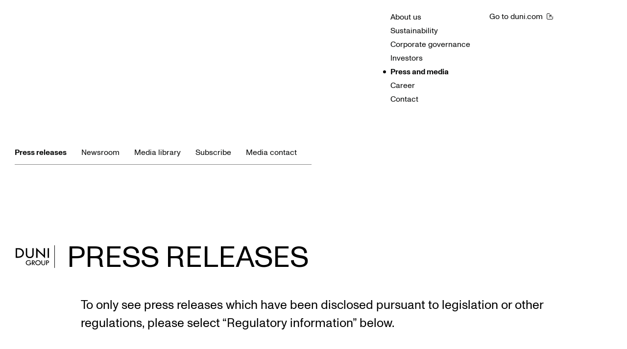

--- FILE ---
content_type: text/html; charset=utf-8
request_url: https://www.dunigroup.com/media/press-releases/
body_size: 9650
content:
<!DOCTYPE html>
<html lang="en">
<head>
	



<title>Duni Group I Press releases I dunigroup.com</title>
<meta property="og:title" content="Duni Group I Press releases I dunigroup.com" />
<meta name="twitter:title" content="Duni Group I Press releases I dunigroup.com" />
<link rel="canonical" href="https://www.dunigroup.com/media/press-releases/">
<meta charset="utf-8" />
<meta http-equiv="X-UA-Compatible" content="IE=edge" />
<meta name="viewport" content="width=device-width, initial-scale=1.0" />
<meta property="og:url" content="https://www.dunigroup.com/media/press-releases/" />
<meta name="twitter:url" content="https://www.dunigroup.com/media/press-releases/" />
<meta property="og:type" content="website"/>

<meta name="Description" content="" />
<meta property="og:description" content="" />
<meta name="twitter:description" content="" />
<meta name="twitter:card" content="summary">


<style id="_cssgrid">#_21-2{grid-area:1/1/62/25;}#_21-4{grid-area:1/1/15/25;}#_21-5{grid-area:10/1/15/25;}#_21-7{grid-area:1/1/45/25;}#_21-9{grid-area:8/1/52/25;}#_21-10{grid-area:1/1/8/25;}#_21-11{grid-area:1/1/11/25;}@media(max-width: 56.25rem) {._section-container[data-id^="21-"] ._grid { display: block; }}
#_71-1{grid-area:1/1/146/25;}@media(max-width: 56.25rem) {._section-container[data-id^="71-"] ._grid { display: block; }}
</style>
<style id="_iegrid">#_21-2{-ms-grid-row:1;-ms-grid-column:1;-ms-grid-row-span:61;-ms-grid-column-span:24;}#_21-4{-ms-grid-row:1;-ms-grid-column:1;-ms-grid-row-span:14;-ms-grid-column-span:24;}#_21-5{-ms-grid-row:10;-ms-grid-column:1;-ms-grid-row-span:5;-ms-grid-column-span:24;}#_21-7{-ms-grid-row:1;-ms-grid-column:1;-ms-grid-row-span:44;-ms-grid-column-span:24;}#_21-9{-ms-grid-row:8;-ms-grid-column:1;-ms-grid-row-span:44;-ms-grid-column-span:24;}#_21-10{-ms-grid-row:1;-ms-grid-column:1;-ms-grid-row-span:7;-ms-grid-column-span:24;}#_21-11{-ms-grid-row:1;-ms-grid-column:1;-ms-grid-row-span:10;-ms-grid-column-span:24;}#_71-1{-ms-grid-row:1;-ms-grid-column:1;-ms-grid-row-span:145;-ms-grid-column-span:24;}</style>


<link rel="stylesheet" href="/main.css?1768917247423" type="text/css">



<link rel="apple-touch-icon" sizes="180x180" href="/favicons/apple-touch-icon.png">
<link rel="icon" type="image/png" sizes="32x32" href="/favicons/favicon-32x32.png">
<link rel="icon" type="image/png" sizes="16x16" href="/favicons/favicon-16x16.png">
<link rel="manifest" href="/favicons/site.webmanifest">
<link rel="shortcut icon" href="/favicons/favicon.ico">
<meta name="msapplication-TileColor" content="#da532c">
<meta name="msapplication-config" content="/favicons/browserconfig.xml">
<meta name="theme-color" content="#ffffff">

<link rel="alternate" hreflang="en" href="https://www.dunigroup.com/media/press-releases/" />
<link rel="alternate" hreflang="sv" href="https://www.dunigroup.com/sv/press-och-media/pressmeddelanden/" />









	
<script>let redirects = [{"from":"/go-to-duni-com/","to":"https://www.duni.com"}];</script>

	<script src="https://cfcdn.screen9.com/players/amber-player.js" nonce=""></script>
	<link rel="stylesheet" href="https://cdnjs.cloudflare.com/ajax/libs/font-awesome/6.5.1/css/all.min.css">
</head>
<body class="no-js live page21 _level2">
    <svg style="display: none;">
    <symbol id="svg-Nav-show" viewBox="0 0 19 19"><svg xmlns="http://www.w3.org/2000/svg" width="19" height="19" viewBox="0 0 19 19" fill="none">
  <path d="M15.1587 10.3124H0V8.4375H15.1587L8.03847 1.31728L9.37497 0L18.7499 9.37497L9.37497 18.7499L8.03847 17.4327L15.1587 10.3124Z" fill="currentColor"/>
</svg>

</symbol><symbol id="svg-Nav-hide" viewBox="0 0 25 25"><path stroke="currentColor" stroke-width="1" d="M 7 12.5 h11z"></path>

</symbol><symbol id="svg-Close" viewBox="0 0 44 44"><path d="M38.824 0L44 5.178 5.176 44 0 38.825 38.824 0z" fill="currentColor"></path><path d="M5.176 0L44 38.825 38.824 44 0 5.178 5.176 0z"  fill="currentColor"></path></symbol><symbol id="svg-Logotype" viewBox="0 0 80 47"><path d="M80.0016 0H79.0234V46.8486H80.0016V0Z" fill="currentColor"/>
<path d="M0 6.16016H5.0594C9.05661 6.16016 12.0195 7.16939 13.9762 9.16122C15.9329 11.1797 16.9112 13.4637 16.9112 16.0398C16.9112 18.6425 15.905 20.9265 13.8924 22.9449C11.8798 24.9368 8.94481 25.946 5.08735 25.946H0V6.16016ZM2.85115 8.78942V23.2636H3.01887C5.14325 23.2636 6.73654 23.1839 7.79876 22.9981C8.86092 22.8121 9.86724 22.4137 10.8456 21.8029C11.7959 21.1921 12.5786 20.3688 13.1377 19.3596C13.6967 18.3504 13.9762 17.2349 13.9762 16.0398C13.9762 14.526 13.529 13.145 12.6066 11.8967C11.7121 10.6751 10.622 9.82518 9.36405 9.40026C8.1062 8.97535 6.40112 8.76289 4.27672 8.76289H2.85115V8.78942Z" fill="currentColor"/>
<path d="M20.6842 6.1875H23.5354V18.3511C23.5354 20.1571 23.9826 21.5381 24.905 22.5208C25.8274 23.5034 27.1133 24.0081 28.7624 24.0081C30.4116 24.0081 31.6975 23.5566 32.6199 22.6536C33.5423 21.7506 33.9895 20.4758 33.9895 18.8292V6.1875H36.8407V18.6167C36.8407 21.0335 36.1139 22.9723 34.6604 24.433C33.2069 25.8937 31.2781 26.6107 28.8463 26.6107C26.3586 26.6107 24.4019 25.8671 22.8924 24.4064C21.411 22.9457 20.6562 20.768 20.6562 17.8996V6.1875H20.6842Z" fill="currentColor"/>
<path d="M41.8438 5.36328L57.2456 20.3952V6.16004H60.0967V26.8754L44.6949 11.8966V25.9458H41.8438V5.36328Z" fill="currentColor"/>
<path d="M65.2422 6.16016H68.0657V25.946H65.2422V6.16016Z" fill="currentColor"/>
<path d="M30.8589 32.7747L29.8247 33.7308C28.7904 32.7747 27.6164 32.2967 26.2467 32.2967C25.0727 32.2967 24.0665 32.6685 23.2838 33.3856C22.5011 34.1026 22.1097 35.0056 22.1097 36.0945C22.1097 37.0506 22.5011 37.9004 23.2558 38.6441C24.0105 39.4143 25.0727 39.7861 26.4145 39.7861C28.427 39.7861 29.6849 38.9628 30.216 37.2896H27.5046V35.9882H31.8093C31.8093 36.6522 31.7534 37.1568 31.6695 37.5552C31.5856 37.9535 31.39 38.3785 31.0825 38.8565C30.803 39.3346 30.4116 39.7595 29.9365 40.1313C29.4613 40.5031 28.9302 40.7687 28.3711 40.9281C27.812 41.0874 27.1692 41.1671 26.3865 41.1671C24.6534 41.1671 23.2558 40.6359 22.2216 39.6001C21.1873 38.5644 20.6562 37.3693 20.6562 36.0413C20.6562 34.6338 21.1873 33.4387 22.2495 32.456C23.3117 31.4734 24.5975 30.9688 26.107 30.9688C27.0015 30.9688 27.812 31.1015 28.5668 31.3671C29.3215 31.5796 30.0762 32.0576 30.8589 32.7747Z" fill="currentColor"/>
<path d="M33.2656 31.2324H35.4459C36.5361 31.2324 37.4305 31.498 38.1014 32.0026C38.7722 32.5072 39.1356 33.1712 39.1356 33.9679C39.1356 34.6053 38.912 35.163 38.4648 35.6676C38.0175 36.1457 37.3467 36.5175 36.3963 36.7034L39.3313 40.7933H37.738L34.9428 36.8627H34.6353V40.7933H33.2656V31.2324ZM34.6353 32.401V35.7473C36.6758 35.8005 37.6821 35.2161 37.6821 34.0741C37.6821 33.6758 37.5703 33.3305 37.3187 33.0649C37.0672 32.7993 36.7597 32.64 36.3683 32.5338C35.977 32.4275 35.4179 32.401 34.6353 32.401Z" fill="currentColor"/>
<path d="M40.0547 35.9601C40.0547 34.5791 40.6137 33.3839 41.7039 32.4013C42.794 31.4186 44.1078 30.9141 45.6731 30.9141C47.1825 30.9141 48.4684 31.4186 49.5585 32.4013C50.6487 33.3839 51.1798 34.5791 51.1798 35.9335C51.1798 37.3942 50.6487 38.6159 49.5585 39.5986C48.4963 40.6078 47.1546 41.0858 45.6172 41.0858C44.0798 41.0858 42.7661 40.5812 41.6759 39.572C40.5857 38.6159 40.0547 37.3942 40.0547 35.9601ZM49.6983 36.0398C49.6983 34.9774 49.3069 34.101 48.4963 33.3574C47.6857 32.6403 46.7073 32.2685 45.5334 32.2685C44.4153 32.2685 43.4648 32.6403 42.6822 33.3839C41.8996 34.1276 41.4803 35.004 41.4803 36.0398C41.4803 37.0755 41.8996 37.9785 42.7102 38.6956C43.5207 39.4126 44.5271 39.7845 45.7011 39.7845C46.7912 39.7845 47.7137 39.4126 48.5243 38.669C49.3069 37.9254 49.6983 37.049 49.6983 36.0398Z" fill="currentColor"/>
<path d="M52.5241 31.2598H53.8937V37.1557C53.8937 38.0321 54.1173 38.696 54.5646 39.1741C55.0119 39.6522 55.6268 39.8911 56.4374 39.8911C57.248 39.8911 57.863 39.6787 58.3103 39.2272C58.7575 38.7757 58.9811 38.1649 58.9811 37.3682V31.2598H60.3508V37.2885C60.3508 38.4571 59.9874 39.3866 59.2886 40.1037C58.5898 40.7942 57.6394 41.166 56.4654 41.166C55.2634 41.166 54.313 40.8207 53.5862 40.1037C52.8595 39.3866 52.4961 38.3508 52.4961 36.9432V31.2598H52.5241Z" fill="currentColor"/>
<path d="M62.3637 31.2324H64.3761C65.5225 31.2324 66.4445 31.498 67.1435 32.0026C67.8424 32.5072 68.2055 33.1712 68.2055 33.9944C68.2055 34.8177 67.8424 35.5083 67.0874 36.066C66.333 36.6237 65.2149 36.8893 63.7055 36.8893V40.8199H62.3359V31.2324H62.3637ZM63.7332 32.3744V35.7207C64.7674 35.7207 65.5225 35.5614 66.0254 35.2958C66.5284 35.0303 66.7798 34.6053 66.7798 33.9944C66.7798 33.543 66.5845 33.1712 66.2208 32.8259C65.8294 32.5338 65.0189 32.3744 63.7332 32.3744Z" fill="currentColor"/></symbol><symbol id="svg-Search" viewBox="0 0 25 25"><svg xmlns="http://www.w3.org/2000/svg" width="25" height="25" viewBox="0 0 25 25" fill="none">
  <path d="M10.5652 20.1304C15.8479 20.1304 20.1304 15.8479 20.1304 10.5652C20.1304 5.28249 15.8479 1 10.5652 1C5.28249 1 1 5.28249 1 10.5652C1 15.8479 5.28249 20.1304 10.5652 20.1304Z" stroke="currentColor" stroke-width="1.9" stroke-linecap="round" stroke-linejoin="round"/>
  <path d="M22.9999 22.9999L17.2607 17.2607" stroke="currentColor" stroke-width="1.9" stroke-linecap="square" stroke-linejoin="round"/>
</svg></symbol>    
</svg>




<a class="_skiplink" id="_skiptocontent" href="#_main" accesskey="s"><span>Skip to main content</span></a><a class="_skiplink" id="_skiptonav" href="#_mainnav"><span>Skip to navigation</span></a><a class="_skiplink" id="_skiptosearch" href="#"><span>Skip to search</span></a>
<header data-headroomoffset="0">
    <div class="_container"><div class="_toggle-nav" id="hi-0">
            <button role="button" id="_toggle-nav" aria-expanded="false" aria-controls="hi-1, hi-3, hi-5">
            <span>
                <span class="show">Menu</span>
                <span class="hide">Close</span>
            </span>
        </button>
        </div><div id="hi-1" class="menu-logo"><div class="nav_logo"><svg role="img" aria-label="[title]" width="" viewBox="0 0 80 47"><title></title><use xlink:href="#svg-Logotype"></use></svg></div></div><div id="hi-2" class="custom-markup"><a class="header_logo" href="/">Duni Group</a></div>
<nav class="_mainnav" id="hi-3"  aria-label="Main navigation" data-togglelabel="Toggle sub pages">
<ul id="_menu1" class="level1" data-level="1"><li class="_menuitem"><a  href="/about-us/">About us</a><ul id="_menu22" class="level2" data-level="2"><li class="_swipeback"><a href="#">Back</a></li><li class="_sectiontitle"><a href="/about-us/">About us</a></li><li class="_menuitem"><a  href="/about-us/our-company/">Our company</a></li><li class="_menuitem"><a  href="/about-us/mission-vision-and-values/">Mission, vision, and values</a></li><li class="_menuitem"><a  href="/about-us/history/">History</a></li><li class="_menuitem"><a  href="/about-us/business-model/">Business model</a></li><li class="_menuitem"><a  href="/about-us/goals-and-strategies/">Goals and strategies</a></li><li class="_menuitem"><a  href="/about-us/our-brands-and-solutions/">Our brands and solutions</a></li><li class="_menuitem"><a  href="/about-us/exploration-hub/">Exploration hub<span class="_hoverhelper"></span></a><ul id="_menu6" class="level3" data-level="3"><li class="_swipeback"><a href="#">Back</a></li><li class="_menuitem"><a  href="/about-us/exploration-hub/bio-dunisoft/">Bio Dunisoft</a></li><li class="_menuitem"><a  href="/about-us/exploration-hub/bio-dunicel/">Bio Dunicel</a></li><li class="_menuitem"><a  href="/about-us/exploration-hub/unmo/">Unmo </a></li><li class="_menuitem"><a  href="/about-us/exploration-hub/bicycompost/">BicyCompost</a></li><li class="_menuitem"><a  href="/about-us/exploration-hub/relevo/">Relevo</a></li></ul></li></ul></li><li class="_menuitem"><a  href="/sustainability/">Sustainability</a><ul id="_menu2635" class="level2" data-level="2"><li class="_swipeback"><a href="#">Back</a></li><li class="_sectiontitle"><a href="/sustainability/">Sustainability</a></li><li class="_menuitem"><a  href="/sustainability/environmentally-leading/">Environmentally leading</a></li><li class="_menuitem"><a  href="/sustainability/socially-engaged/">Socially engaged</a></li><li class="_menuitem"><a  href="/sustainability/well-governed/">Well governed</a></li><li class="_menuitem"><a  href="/sustainability/goals-and-results/">Goals and results</a></li><li class="_menuitem"><a  href="/sustainability/stakeholders-and-materiality/">Stakeholders and materiality</a></li><li class="_menuitem"><a  href="/sustainability/governance-and-policies/">Governance and policies</a></li><li class="_menuitem"><a  href="/sustainability/sustainability-reporting-and-ratings/">Sustainability reporting and ratings</a></li><li class="_menuitem"><a  href="/sustainability/documentation-and-certifications/">Documentation and certifications</a></li><li class="_menuitem"><a  href="/sustainability/sustainability-contact/">Sustainability contact</a></li></ul></li><li class="_menuitem"><a  href="/corporate-governance/">Corporate governance</a><ul id="_menu12" class="level2" data-level="2"><li class="_swipeback"><a href="#">Back</a></li><li class="_sectiontitle"><a href="/corporate-governance/">Corporate governance</a></li><li class="_menuitem"><a  href="/corporate-governance/general-meetings/">General meetings</a></li><li class="_menuitem"><a  href="/corporate-governance/board-of-directors/">Board of directors</a></li><li class="_menuitem"><a  href="/corporate-governance/committees/">Committees</a></li><li class="_menuitem"><a  href="/corporate-governance/management-team/">Management team</a></li><li class="_menuitem"><a  href="/corporate-governance/guidelines-for-remuneration/">Guidelines for remuneration</a></li><li class="_menuitem"><a  href="/corporate-governance/articles-of-association/">Articles of Association</a></li><li class="_menuitem"><a  href="/corporate-governance/corporate-governance-reports/">Corporate Governance Reports</a></li><li class="_menuitem"><a  href="/corporate-governance/policies-and-code-of-conduct/">Policies and code of conduct</a></li><li class="_menuitem"><a  href="/corporate-governance/internal-control/">Internal control</a></li><li class="_menuitem"><a  href="/corporate-governance/auditors/">Auditors</a></li></ul></li><li class="_menuitem"><a  href="/investors/">Investors</a><ul id="_menu2" class="level2" data-level="2"><li class="_swipeback"><a href="#">Back</a></li><li class="_sectiontitle"><a href="/investors/">Investors</a></li><li class="_menuitem"><a  href="/investors/investment-story/">Investment story</a></li><li class="_menuitem"><a  href="/investors/the-share/">The share<span class="_hoverhelper"></span></a><ul id="_menu1235" class="level3" data-level="3"><li class="_swipeback"><a href="#">Back</a></li><li class="_menuitem"><a  href="/investors/the-share/largest-shareholders/">Largest shareholders</a></li><li class="_menuitem"><a  href="/investors/the-share/insider-holdings/">Insider holdings</a></li><li class="_menuitem"><a  href="/investors/the-share/dividend-policy/">Dividend policy</a></li><li class="_menuitem"><a  href="/investors/the-share/analyst-coverage/">Analyst coverage</a></li></ul></li><li class="_menuitem"><a  href="/investors/financial-summary/">Financial summary</a></li><li class="_menuitem"><a  href="/investors/acquisition-strategy/">Acquisition strategy</a></li><li class="_menuitem"><a  href="/investors/targets-and-outcomes/">Targets and outcomes</a></li><li class="_menuitem"><a  href="/investors/esg/">ESG</a></li><li class="_menuitem"><a  href="/investors/risk-management/">Risk management</a></li><li class="_menuitem"><a  href="/investors/reports-presentations/">Reports and presentations</a></li><li class="_menuitem"><a  href="/investors/financial-calendar/">Financial calendar</a></li><li class="_menuitem"><a  href="/investors/sensitivity-analysis/">Sensitivity analysis</a></li><li class="_menuitem"><a  href="/investors/debt-financing/">Debt financing</a></li><li class="_menuitem"><a  href="/investors/mandatory-public-offer/">Mandatory public offer</a></li><li class="_menuitem"><a  href="/investors/ir-contact/">IR contact</a></li></ul></li><li class="_menuitem expanded"><a  href="/media/">Press and media</a><ul id="_menu15" class="level2" data-level="2"><li class="_swipeback"><a href="#">Back</a></li><li class="_sectiontitle"><a href="/media/">Press and media</a></li><li class="_menuitem expanded selected"><a  href="/media/press-releases/">Press releases</a></li><li class="_menuitem"><a  href="/media/newsroom/">Newsroom</a></li><li class="_menuitem"><a  href="/media/media-library/">Media library</a></li><li class="_menuitem"><a  href="/media/subscribe/">Subscribe</a></li><li class="_menuitem"><a  href="/media/media-contact/">Media contact</a></li></ul></li><li class="_menuitem"><a  href="/career/">Career</a><ul id="_menu14" class="level2" data-level="2"><li class="_swipeback"><a href="#">Back</a></li><li class="_sectiontitle"><a href="/career/">Career</a></li><li class="_menuitem"><a  href="/career/working-at-duni-group/">Working at Duni Group</a></li><li class="_menuitem"><a  href="/career/culture-and-values/">Culture and values</a></li><li class="_menuitem"><a  href="/career/job-opportunities/">Job opportunities</a></li><li class="_menuitem"><a  href="/career/meet-our-employees/">Meet our employees</a></li><li class="_menuitem"><a  href="/career/duni-group-in-the-world/">Duni Group in the world</a></li><li class="_menuitem"><a  href="/career/people-and-culture-contact/">People and culture contact</a></li></ul></li><li class="_menuitem"><a  href="/contact/">Contact</a></li><li class="_menuitem"><a  href="/go-to-duni-com/">Go to duni.com</a></li></ul>
</nav>

<div id="hi-4" class="external-link"><a href="https://www.duni.com" target="_blank" rel="noopener noreferrer">Go to duni.com</a></div><div class="_langswitch" id="hi-5">
<div id="langpick">
    <a href="/media/press-releases/" class="en selected">ENG</a><a href="/sv/press-och-media/pressmeddelanden/" class="sv">SWE</a>
</div></div>
<div class="_searchform" id="hi-6">
    <form class="_placeholder" action="/search-results/">
    <input type="text" placeholder="Search" aria-label="" class="_searchfield" name="q" value="" autocomplete="off" />
    <button class="_searchsubmit"><svg aria-label="Search icon" class="_searchicon" role="img" viewBox="0 0 25 25"><use xlink:href="#svg-Search"></use></svg></button>
<div class="_instantsearch" data-nohits="No results found"></div></form>
    <svg class="_searchicon" aria-label="Search icon" role="img" viewBox="0 0 25 25"><use xlink:href="#svg-Search"></use></svg>
</div>

</div>
</header>

<div class="landing_links">
<ul><li class="_menuitem ">
        <a class="" href="/about-us/">About us</a>
    </li><li class="_menuitem ">
        <a class="" href="/sustainability/">Sustainability</a>
    </li><li class="_menuitem ">
        <a class="" href="/corporate-governance/">Corporate governance</a>
    </li><li class="_menuitem ">
        <a class="" href="/investors/">Investors</a>
    </li><li class="_menuitem selected">
        <a class="" href="/media/">Press and media</a>
    </li><li class="_menuitem ">
        <a class="" href="/career/">Career</a>
    </li><li class="_menuitem ">
        <a class="" href="/contact/">Contact</a>
    </li><li class="_menuitem ">
        <a class="" href="/go-to-duni-com/">Go to duni.com</a>
    </li></ul>    
</div>


<div class="extra-navigation">
    <ul>
        <li><a class="expanded selected" href="/media/press-releases/">Press releases</a></li><li><a href="/media/newsroom/">Newsroom</a></li><li><a href="/media/media-library/">Media library</a></li><li><a href="/media/subscribe/">Subscribe</a></li><li><a href="/media/media-contact/">Media contact</a></li>
    </ul>
    <button class="toggle"><svg width="9" height="9" viewBox="0 0 9 9" fill="none" xmlns="http://www.w3.org/2000/svg"><line x1="0.398438" y1="4.5" x2="8.19844" y2="4.5" stroke="#090A0A"/><line class="vertical" x1="4.10156" y1="8.60156" x2="4.10156" y2="0.801563" stroke="#090A0A"/></svg></button>
</div>

    <main id="_main">
		<div data-id="21-11" class="_section-container Full_width">
			
			<div class="_section">
				<div class="_grid">
					
            <div id="_21-4" class="_block">
                
        
        <div class="_block-content">
            
<div class="hero_top">
    <div class="hero_top_logo">
        <a href="/">
            <svg role="img" aria-label="Duni group" width="80" height="47" viewBox="0 0 80 47">
                <title></title>
                <use xlink:href="#svg-Logotype"></use>
            </svg>
        </a>
    </div>
    <div class="hero_top_heading small_heading">
        <h1>Press releases</h1>
    </div>
</div>

        </div>
        
    
            </div>
        
            <div id="_21-5" class="_block">
                
        
        <div class="_block-content">
            
<div id="mf21716031176001516" class="_mf" data-token="a89840f4-dffd-42cf-896a-b487556d044e" data-type="stock-table" data-demo=""></div>

        </div>
        
    
            </div>
        
				</div>
			</div>
			
		</div>
	
		<div data-id="21-51" class="_section-container Preamble_section">
			
			<div class="_section">
				<div class="_grid">
					
            <div id="_21-11" class="_block">
                
        
        <div class="_block-content">
            <p class="Preamble">To only see press releases which have been disclosed pursuant to legislation or other regulations, please select “Regulatory information” below.</p>
        </div>
        
    
            </div>
        
				</div>
			</div>
			
		</div>
	
		<div data-id="21-1" class="_section-container">
			
			<div class="_section">
				<div class="_grid">
					
            <div id="_21-2" class="_block">
                
        
        <div class="_block-content">
            <style>._pagelist-6 .item div:nth-child(1) {
                            -ms-grid-row: 1;
                            -ms-grid-column: 1;
                            -ms-grid-row-span: 1;
                            -ms-grid-column-span: 6;
                            grid-area: 1/1/2/7;
                        }._pagelist-6 .item div:nth-child(2) {
                            -ms-grid-row: 2;
                            -ms-grid-column: 1;
                            -ms-grid-row-span: 1;
                            -ms-grid-column-span: 6;
                            grid-area: 2/1/3/7;
                        }._pagelist-6 .item { 
                        grid-template-columns: auto 1fr 1fr 1fr 1fr 1fr; 
                        -ms-grid-columns: auto 1fr 1fr 1fr 1fr 1fr; 
                    }</style><div class="_pagelist-filter press-release-listing-filter" data-ajax="true" data-list="_pagelist-6"><div class="_checkbox _regulatory"><label><input type="checkbox"  value="?year=2026&type=&regulatory=true"><span>Regulatory information</span></label></div><label class="_dropdown _year"><span class="_label">Year</span><select><option  value="?regulatory=false&type=&year=any">All</option><option selected value="?regulatory=false&type=&year=2026">2026</option><option  value="?regulatory=false&type=&year=2025">2025</option><option  value="?regulatory=false&type=&year=2024">2024</option><option  value="?regulatory=false&type=&year=2023">2023</option><option  value="?regulatory=false&type=&year=2022">2022</option><option  value="?regulatory=false&type=&year=2021">2021</option><option  value="?regulatory=false&type=&year=2020">2020</option><option  value="?regulatory=false&type=&year=2019">2019</option><option  value="?regulatory=false&type=&year=2018">2018</option><option  value="?regulatory=false&type=&year=2017">2017</option><option  value="?regulatory=false&type=&year=2016">2016</option><option  value="?regulatory=false&type=&year=2015">2015</option><option  value="?regulatory=false&type=&year=2014">2014</option><option  value="?regulatory=false&type=&year=2013">2013</option><option  value="?regulatory=false&type=&year=2012">2012</option><option  value="?regulatory=false&type=&year=2011">2011</option><option  value="?regulatory=false&type=&year=2010">2010</option><option  value="?regulatory=false&type=&year=2009">2009</option><option  value="?regulatory=false&type=&year=2008">2008</option><option  value="?regulatory=false&type=&year=2007">2007</option></select></label><label class="_dropdown _type"><span class="_label">Type</span><select><option selected value="?regulatory=false&year=2026&type=">All</option><option  value="?regulatory=false&year=2026&type=IR">Interim reports</option><option  value="?regulatory=false&year=2026&type=AR">Annual reports</option><option  value="?regulatory=false&year=2026&type=PR">Press releases</option></select></label><div class="_search _search"><input  placeholder="Search" value="" data-id="search" data-href="regulatory=false&year=2026&type="><svg width="20px" height="20px" viewBox="0 0 25 25" aria-hidden="true">
                                    <use xlink:href="#svg-Search"></use>
                                </svg></div></div><div class="_pagelist-6 press-release-listing _pagelist"><h2>2026</h2><a class="item" href="/media/press-releases/2026/invitation-to-telephone-conference-concerning-duni-ab-publ-year-end-report-1-january-31-december-2025/" aria-label="Invitation to telephone conference concerning Duni AB (publ) year-end report 1 January – 31 December 2025"><div class="_Details"><div>30 jan 2026   08:00</div></div><div class="__name">Invitation to telephone conference concerning Duni AB (publ) year-end report 1 January – 31 December 2025</div></a></div>
        </div>
        
    
            </div>
        
				</div>
			</div>
			
		</div>
	
		<div data-id="21-21" class="_section-container Green">
			
			<div class="_section">
				<div class="_grid">
					
            <div id="_21-7" class="_block">
                
        
        <div class="_block-content">
            <h2>Subscribe to updates from Duni Group via email</h2>


<form action="//publish.ne.cision.com/Subscription/Subscribe" method="post" class="_subscribe _spamprotection">
    <input type="hidden" name="subscriptionUniqueIdentifier" value="6424732da4"/>
    <input type="hidden" name="Replylanguage" value="en"/> 
    <div class="_fields">
        <div id="3508440341835477"></div>
        
                <h3>Choose language</h3>
                <div class="langs">
                    
                    <label><input name="Language" type="checkbox" value="en"><span>English</span></label>
                    
                    <label><input name="Language" type="checkbox" value="sv"><span>Swedish</span></label>
                    
                </div>
            
        <h3>Choose type</h3>
        <div class="types">
            
            <label><input name="informationtype" type="checkbox" value="kmk,rpt,rdv"><span>Financial reports</span></label>
            
            <label><input name="informationtype" type="checkbox" value="prm"><span>Press releases</span></label>
            
            <label><input name="informationtype" type="checkbox" value="nbr"><span>News</span></label>
            
        </div>
        
        <label class="textfield waasvalidate">
            <span>Waas</span>
            <input class="" name="waasvalidate" >
        </label>
        <input type="hidden" name="initTime" value="" />
        <label>
            <span>Your email address*</span>
            <input required type="email" name="Email" placeholder="Email address">
            <div class="_result _fail">Something went wrong - Make sure you entered the correct email.</div>
        </label>
        
        <div class="_privacynotice"><p>By subscribing, I accept Duni Group storing my data. Read more from our <a href="/privacy-policy/" target="_blank" rel="noopener" title="Privacy policy">privacy policy.</a></p></div><button><span>Subscribe</span></button>
    </div>
    <div class="_result _success">Thank you. You will get an e-mail message to activate your subscription.</div>
</form>


        </div>
        
    
            </div>
        
				</div>
			</div>
			
		</div>
	
		<div data-id="21-41" class="_section-container Padding_top_bottom Grey">
			
			<div class="_section">
				<div class="_grid">
					
            <div id="_21-10" class="_block">
                
        
        <div class="_block-content">
            <h3 class="Heading3">You might also be interested in...</h3>
        </div>
        
    
            </div>
        
            <div id="_21-9" class="_block">
                
        
        <div class="_block-content">
            
<div class="related_content">
    <a href="/media/newsroom/"><div class="related_content_block">
                <picture class="parallax-slider"><source media="(max-width: 375px)" type="image/webp" srcset="/images/0101fe7f-6f68-48e8-8a1c-4231d2798407/sp/Duni-Group-1686.webp 1x, /images/0101fe7f-6f68-48e8-8a1c-4231d2798407/sp/Duni-Group-1686@2x.webp 2x" /><source media="(max-width: 375px)" type="image/jpeg" srcset="/images/0101fe7f-6f68-48e8-8a1c-4231d2798407/sp/Duni-Group-1686.jpg 1x, /images/0101fe7f-6f68-48e8-8a1c-4231d2798407/sp/Duni-Group-1686@2x.jpg 2x" /><source media="(max-width: 667px)" type="image/webp" srcset="/images/0101fe7f-6f68-48e8-8a1c-4231d2798407/sp-l/Duni-Group-1686.webp 1x, /images/0101fe7f-6f68-48e8-8a1c-4231d2798407/sp-l/Duni-Group-1686@2x.webp 2x" /><source media="(max-width: 667px)" type="image/jpeg" srcset="/images/0101fe7f-6f68-48e8-8a1c-4231d2798407/sp-l/Duni-Group-1686.jpg 1x, /images/0101fe7f-6f68-48e8-8a1c-4231d2798407/sp-l/Duni-Group-1686@2x.jpg 2x" /><source media="(max-width: 768px)" type="image/webp" srcset="/images/0101fe7f-6f68-48e8-8a1c-4231d2798407/sp-l/Duni-Group-1686.webp 1x, /images/0101fe7f-6f68-48e8-8a1c-4231d2798407/sp-l/Duni-Group-1686@2x.webp 2x" /><source media="(max-width: 768px)" type="image/jpeg" srcset="/images/0101fe7f-6f68-48e8-8a1c-4231d2798407/sp-l/Duni-Group-1686.jpg 1x, /images/0101fe7f-6f68-48e8-8a1c-4231d2798407/sp-l/Duni-Group-1686@2x.jpg 2x" /><source media="(max-width: 1024px)" type="image/webp" srcset="/images/0101fe7f-6f68-48e8-8a1c-4231d2798407/sp-l/Duni-Group-1686.webp 1x, /images/0101fe7f-6f68-48e8-8a1c-4231d2798407/sp-l/Duni-Group-1686@2x.webp 2x" /><source media="(max-width: 1024px)" type="image/jpeg" srcset="/images/0101fe7f-6f68-48e8-8a1c-4231d2798407/sp-l/Duni-Group-1686.jpg 1x, /images/0101fe7f-6f68-48e8-8a1c-4231d2798407/sp-l/Duni-Group-1686@2x.jpg 2x" /><source media="(min-width: 1367px)" type="image/webp" srcset="/images/0101fe7f-6f68-48e8-8a1c-4231d2798407/sp-l/Duni-Group-1686.webp 1x, /images/0101fe7f-6f68-48e8-8a1c-4231d2798407/sp-l/Duni-Group-1686@2x.webp 2x" /><source media="(min-width: 1367px)" type="image/jpeg" srcset="/images/0101fe7f-6f68-48e8-8a1c-4231d2798407/sp-l/Duni-Group-1686.jpg 1x, /images/0101fe7f-6f68-48e8-8a1c-4231d2798407/sp-l/Duni-Group-1686@2x.jpg 2x" /><source type="image/webp" srcset="/images/0101fe7f-6f68-48e8-8a1c-4231d2798407/sp-l/Duni-Group-1686.webp 1x, /images/0101fe7f-6f68-48e8-8a1c-4231d2798407/sp-l/Duni-Group-1686@2x.webp 2x" /><img src="/images/0101fe7f-6f68-48e8-8a1c-4231d2798407/sp-l/Duni-Group-1686.jpg" srcset="/images/0101fe7f-6f68-48e8-8a1c-4231d2798407/sp-l/Duni-Group-1686@2x.jpg 2x" alt="" /></picture>
                <div class="related_content_text_block">
                    <div class="related_content_heading">Newsroom</div>
                    <div class="related_content_text"><p>The latest news from Duni Group.</p></div>
                </div>
                </div></a><a href="/media/media-library/"><div class="related_content_block">
                <picture class="parallax-slider"><source media="(max-width: 375px)" type="image/webp" srcset="/images/5cc143a3-a1b8-4eb3-8d75-6fd301885b06/sp/20220627_DUNI_Ramsasa_5233_2.webp 1x, /images/5cc143a3-a1b8-4eb3-8d75-6fd301885b06/sp/20220627_DUNI_Ramsasa_5233_2@2x.webp 2x" /><source media="(max-width: 375px)" type="image/jpeg" srcset="/images/5cc143a3-a1b8-4eb3-8d75-6fd301885b06/sp/20220627_DUNI_Ramsasa_5233_2.jpg 1x, /images/5cc143a3-a1b8-4eb3-8d75-6fd301885b06/sp/20220627_DUNI_Ramsasa_5233_2@2x.jpg 2x" /><source media="(max-width: 667px)" type="image/webp" srcset="/images/5cc143a3-a1b8-4eb3-8d75-6fd301885b06/sp-l/20220627_DUNI_Ramsasa_5233_2.webp 1x, /images/5cc143a3-a1b8-4eb3-8d75-6fd301885b06/sp-l/20220627_DUNI_Ramsasa_5233_2@2x.webp 2x" /><source media="(max-width: 667px)" type="image/jpeg" srcset="/images/5cc143a3-a1b8-4eb3-8d75-6fd301885b06/sp-l/20220627_DUNI_Ramsasa_5233_2.jpg 1x, /images/5cc143a3-a1b8-4eb3-8d75-6fd301885b06/sp-l/20220627_DUNI_Ramsasa_5233_2@2x.jpg 2x" /><source media="(max-width: 768px)" type="image/webp" srcset="/images/5cc143a3-a1b8-4eb3-8d75-6fd301885b06/sp-l/20220627_DUNI_Ramsasa_5233_2.webp 1x, /images/5cc143a3-a1b8-4eb3-8d75-6fd301885b06/sp-l/20220627_DUNI_Ramsasa_5233_2@2x.webp 2x" /><source media="(max-width: 768px)" type="image/jpeg" srcset="/images/5cc143a3-a1b8-4eb3-8d75-6fd301885b06/sp-l/20220627_DUNI_Ramsasa_5233_2.jpg 1x, /images/5cc143a3-a1b8-4eb3-8d75-6fd301885b06/sp-l/20220627_DUNI_Ramsasa_5233_2@2x.jpg 2x" /><source media="(max-width: 1024px)" type="image/webp" srcset="/images/5cc143a3-a1b8-4eb3-8d75-6fd301885b06/sp-l/20220627_DUNI_Ramsasa_5233_2.webp 1x, /images/5cc143a3-a1b8-4eb3-8d75-6fd301885b06/sp-l/20220627_DUNI_Ramsasa_5233_2@2x.webp 2x" /><source media="(max-width: 1024px)" type="image/jpeg" srcset="/images/5cc143a3-a1b8-4eb3-8d75-6fd301885b06/sp-l/20220627_DUNI_Ramsasa_5233_2.jpg 1x, /images/5cc143a3-a1b8-4eb3-8d75-6fd301885b06/sp-l/20220627_DUNI_Ramsasa_5233_2@2x.jpg 2x" /><source media="(min-width: 1367px)" type="image/webp" srcset="/images/5cc143a3-a1b8-4eb3-8d75-6fd301885b06/sp-l/20220627_DUNI_Ramsasa_5233_2.webp 1x, /images/5cc143a3-a1b8-4eb3-8d75-6fd301885b06/sp-l/20220627_DUNI_Ramsasa_5233_2@2x.webp 2x" /><source media="(min-width: 1367px)" type="image/jpeg" srcset="/images/5cc143a3-a1b8-4eb3-8d75-6fd301885b06/sp-l/20220627_DUNI_Ramsasa_5233_2.jpg 1x, /images/5cc143a3-a1b8-4eb3-8d75-6fd301885b06/sp-l/20220627_DUNI_Ramsasa_5233_2@2x.jpg 2x" /><source type="image/webp" srcset="/images/5cc143a3-a1b8-4eb3-8d75-6fd301885b06/sp-l/20220627_DUNI_Ramsasa_5233_2.webp 1x, /images/5cc143a3-a1b8-4eb3-8d75-6fd301885b06/sp-l/20220627_DUNI_Ramsasa_5233_2@2x.webp 2x" /><img src="/images/5cc143a3-a1b8-4eb3-8d75-6fd301885b06/sp-l/20220627_DUNI_Ramsasa_5233_2.jpg" srcset="/images/5cc143a3-a1b8-4eb3-8d75-6fd301885b06/sp-l/20220627_DUNI_Ramsasa_5233_2@2x.jpg 2x" alt="" /></picture>
                <div class="related_content_text_block">
                    <div class="related_content_heading">Media library</div>
                    <div class="related_content_text"><p>This is where you can find and download a selection of high-resolution press images.</p></div>
                </div>
                </div></a><a href="/media/media-contact/"><div class="related_content_block">
                <picture class="parallax-slider"><source media="(max-width: 375px)" type="image/webp" srcset="/images/0512a0ef-9ac4-4fef-8159-5bcc13a94f14/sp/iStock-1125673493.webp 1x, /images/0512a0ef-9ac4-4fef-8159-5bcc13a94f14/sp/iStock-1125673493@2x.webp 2x" /><source media="(max-width: 375px)" type="image/jpeg" srcset="/images/0512a0ef-9ac4-4fef-8159-5bcc13a94f14/sp/iStock-1125673493.jpg 1x, /images/0512a0ef-9ac4-4fef-8159-5bcc13a94f14/sp/iStock-1125673493@2x.jpg 2x" /><source media="(max-width: 667px)" type="image/webp" srcset="/images/0512a0ef-9ac4-4fef-8159-5bcc13a94f14/sp-l/iStock-1125673493.webp 1x, /images/0512a0ef-9ac4-4fef-8159-5bcc13a94f14/sp-l/iStock-1125673493@2x.webp 2x" /><source media="(max-width: 667px)" type="image/jpeg" srcset="/images/0512a0ef-9ac4-4fef-8159-5bcc13a94f14/sp-l/iStock-1125673493.jpg 1x, /images/0512a0ef-9ac4-4fef-8159-5bcc13a94f14/sp-l/iStock-1125673493@2x.jpg 2x" /><source media="(max-width: 768px)" type="image/webp" srcset="/images/0512a0ef-9ac4-4fef-8159-5bcc13a94f14/sp-l/iStock-1125673493.webp 1x, /images/0512a0ef-9ac4-4fef-8159-5bcc13a94f14/sp-l/iStock-1125673493@2x.webp 2x" /><source media="(max-width: 768px)" type="image/jpeg" srcset="/images/0512a0ef-9ac4-4fef-8159-5bcc13a94f14/sp-l/iStock-1125673493.jpg 1x, /images/0512a0ef-9ac4-4fef-8159-5bcc13a94f14/sp-l/iStock-1125673493@2x.jpg 2x" /><source media="(max-width: 1024px)" type="image/webp" srcset="/images/0512a0ef-9ac4-4fef-8159-5bcc13a94f14/sp-l/iStock-1125673493.webp 1x, /images/0512a0ef-9ac4-4fef-8159-5bcc13a94f14/sp-l/iStock-1125673493@2x.webp 2x" /><source media="(max-width: 1024px)" type="image/jpeg" srcset="/images/0512a0ef-9ac4-4fef-8159-5bcc13a94f14/sp-l/iStock-1125673493.jpg 1x, /images/0512a0ef-9ac4-4fef-8159-5bcc13a94f14/sp-l/iStock-1125673493@2x.jpg 2x" /><source media="(min-width: 1367px)" type="image/webp" srcset="/images/0512a0ef-9ac4-4fef-8159-5bcc13a94f14/sp-l/iStock-1125673493.webp 1x, /images/0512a0ef-9ac4-4fef-8159-5bcc13a94f14/sp-l/iStock-1125673493@2x.webp 2x" /><source media="(min-width: 1367px)" type="image/jpeg" srcset="/images/0512a0ef-9ac4-4fef-8159-5bcc13a94f14/sp-l/iStock-1125673493.jpg 1x, /images/0512a0ef-9ac4-4fef-8159-5bcc13a94f14/sp-l/iStock-1125673493@2x.jpg 2x" /><source type="image/webp" srcset="/images/0512a0ef-9ac4-4fef-8159-5bcc13a94f14/sp-l/iStock-1125673493.webp 1x, /images/0512a0ef-9ac4-4fef-8159-5bcc13a94f14/sp-l/iStock-1125673493@2x.webp 2x" /><img src="/images/0512a0ef-9ac4-4fef-8159-5bcc13a94f14/sp-l/iStock-1125673493.jpg" srcset="/images/0512a0ef-9ac4-4fef-8159-5bcc13a94f14/sp-l/iStock-1125673493@2x.jpg 2x" alt="" /></picture>
                <div class="related_content_text_block">
                    <div class="related_content_heading">Media contact</div>
                    <div class="related_content_text"><p>Reach out to us for media-related inquiries.</p></div>
                </div>
                </div></a>
</div>
        </div>
        
    
            </div>
        
				</div>
			</div>
			
		</div>
	</main><footer>
		<div data-id="71-1" class="_section-container">
			
			<div class="_section">
				<div class="_grid">
					
            <div id="_71-1" class="_block">
                
        
        <div class="_block-content">
            

<div class="footer">
    <div class="footer_top">
        <div class="footer_logo">
            <svg role="img" aria-label="Duni group" width="80" height="47" viewBox="0 0 80 47">
                <title></title>
                <use xlink:href="#svg-Logotype"></use>
            </svg>
        </div>
        <div class="footer_right_block">
            <div class="footer_text"><p>Duni Group is one of the leading creators of sustainable and innovative concepts for the set table, take-away and food packaging.</p></div>
            <div class="footer_links"><div class="footer_links_block footer_links_block_1"><div class="links_heading">Navigation</div><div class="links_list"><p><a href="/about-us/" title="About us">About us</a></p>
<p><a href="/sustainability">Sustainability</a></p>
<p><a href="/corporate-governance/">Corporate Governance</a></p>
<p><a href="/investors/">Investors</a></p>
<p><a href="/media/">Media</a></p>
<p><a href="/career">Career</a></p>
<p><a href="/contact">Contact</a></p>
<p><a href="https://dunigroup.trumpet-whistleblowing.eu/" target="_blank" rel="noopener noreferrer">Whistleblower Channel</a></p>
<p><span>&nbsp;</span></p></div></div><div class="footer_links_block footer_links_block_2"><div class="links_heading">Follow us</div><div class="links_list"><p><a href="https://www.linkedin.com/company/duni-group/" target="_blank" rel="noopener" title="LinkedIn">LinkedIn</a></p>
<p><a href="https://www.youtube.com/@DuniGroup" target="_blank" rel="noopener" title="YouTube">YouTube</a></p></div></div><div class="footer_links_block footer_links_block_3"><div class="links_heading">Headquarters</div><div class="links_list"><p>Hallenborgs gata 1A<br />Malm&ouml;, Sweden</p>
<p><a href="/contact/">Contact us</a></p></div></div><div class="footer_links_block footer_links_block_4"><div class="links_heading">Our commercial brands</div><div class="links_list"><p><a href="https://global.duni.com/en/duni" title="Duni" target="_blank" rel="noopener">Duni</a></p>
<p><a href="https://www.biopak.com/au/" title="BioPak Australia" target="_blank" rel="noopener noreferrer">BioPak</a></p>
<p><a href="https://global.duni.com/en/duniform" target="_blank" rel="noopener noreferrer">Duniform</a></p>
<p><a href="/paperdesign-en/" title="Paper+Design" target="_blank" rel="noopener noreferrer">Paper+Design</a></p>
<p><a href="https://www.unmo.se/" target="_blank" rel="noopener" title="Unmo">Unmo</a></p>
<p><a href="https://www.effglobal.com/pl/en/home-en/" target="_blank" rel="noopener" title="EFF">EFF</a></p>
<p><a href="https://decentpackaging.com/" target="_blank" rel="noopener">Decent Packaging</a></p>
<p><a href="/rexcell/" target="_blank" rel="noopener" title="Rexcell">Rexcell</a></p>
<p><a href="https://relevo.app/nl-en/" target="_blank" rel="noopener noreferrer">Relevo</a></p>
<p><a href="https://huskee.co/" target="_blank" rel="noopener noreferrer">Huskee</a></p>
<p><a href="https://poppieseurope.com/" target="_blank" rel="noopener noreferrer">Poppies</a></p>
<p></p>
<p></p>
<p></p></div></div><div class="footer_links_block footer_links_block_5"><div class="links_heading">Legal</div><div class="links_list"><p><a href="/cookie-policy/" title="Cookie policy">Cookie policy</a></p>
<p><a href="/privacy-policy/">Privacy policy</a></p>
<p><a href="/terms-and-conditions/">Terms and Conditions</a></p></div></div></div>
        </div>
    </div>

</div>

<p></p>
        </div>
        
    
            </div>
        
				</div>
			</div>
			
		</div>
	</footer>
    <script src="//cdnjs.cloudflare.com/ajax/libs/countup.js/1.8.2/countUp.min.js" integrity="sha512-bo+22vUP5nA4TPXCErmSTqmrBTFpnK9FXPKjDAahqShfXIdh9JpMl0iS/ZXHPw70OzdRz3xP3pqJfoo89JITkQ==" crossorigin="anonymous" referrerpolicy="no-referrer"></script>
		<script src="https://cdn.jsdelivr.net/gh/studio-freight/lenis@1.0.29/bundled/lenis.min.js"></script>
		<script>
			const lenis = new Lenis();

			function raf(time) {
			  lenis.raf(time);
			  requestAnimationFrame(raf);
			}

			requestAnimationFrame(raf);
		</script>
    


<script>window.waasconfig = {"lang":"en","pageId":21,"template":1,"gaoptout":true,"consentFunctions":[],"initFunctions":[],"cleanupFunctions":[],"optout":true,"plausible":"dunigroup.com","thousandDelimiter":",","decimalSign":".","youtubedisclaimer":"This content is hosted by a third party (www.youtube.com). By showing the external content you accept the <a href=\"https://www.youtube.com/t/terms\" target=\"_blank\" rel=\"noopener noreferrer\">terms and conditions</a> of www.youtube.com.","youtubeaccept":"Show external content","vimeodisclaimer":"","vimeoaccept":"","mapsdisclaimer":"","mapsaccept":""};</script><script src="/main.js?1765964443038"></script>




    <script defer src="/api/analytics"></script>

    <div class="dot left bottom"></div>
    <div class="dot center bottom"></div>
		<div class="dot right bottom"></div>
    <div class="dot center top">
</body>
</html>


--- FILE ---
content_type: text/html; charset=UTF-8
request_url: https://widget.datablocks.se/api/rose/widgets/stock-table?token=a89840f4-dffd-42cf-896a-b487556d044e&lang=en
body_size: 134
content:



<div id="mf-ticker-a89840f4-dffd-42cf-896a-b487556d044e">
  
    
      
        
        <div class="stock-symbol
          
        mf-tbl-col-1
      ">
          DUNI
        </div>
      
    
  
    
      
        
        <div class="latest-price
          positive
        mf-tbl-col-1
      ">
          104.8 SEK
        </div>
      
    
  
    
  
    
  
    
      
        
        <div class="delta-today
          positive
        mf-tbl-col-1
      ">
          +1.2%
        </div>
      
    
  
    
  
    
  
    
  
    
  
    
  
    
  
    
      
        
        <div class="delta-today-sek
          positive
        mf-tbl-col-1
      ">
          1.2 SEK
        </div>
      
    
  
    
      
        
        <div class="latest-date
          
        mf-tbl-col-1
      ">
          2026-01-30
        </div>
      
    
  
    
      
        
        <div class="latest-time
          
        mf-tbl-col-1
      ">
          18:00:00
        </div>
      
    
  
</div>
<!--APPEND-->


--- FILE ---
content_type: text/css; charset=UTF-8
request_url: https://www.dunigroup.com/main.css?1768917247423
body_size: 36998
content:
body{margin:0}._grid{width:100%;display:grid;display:-ms-grid;grid-template-columns:repeat(24,1fr);-ms-grid-columns:1fr 1fr 1fr 1fr 1fr 1fr 1fr 1fr 1fr 1fr 1fr 1fr 1fr 1fr 1fr 1fr 1fr 1fr 1fr 1fr 1fr 1fr 1fr 1fr}._block,._block-content{height:100%;box-sizing:border-box}._grid-polyfill ._grid{position:relative}._grid-polyfill ._block{position:absolute}._section,.wrap{box-sizing:border-box;margin:0 auto}.wrap:after{content:'';display:table;clear:both}._block-content,._section-container{position:relative}._block,._section{position:relative}.wrap{padding:0 2rem;clear:both}a{text-decoration:none}._blocklink{position:absolute;top:0;left:0;width:100%;height:100%;z-index:1}._bg{position:absolute;top:0;left:0;width:100%;height:100%;overflow:hidden}._block ._bg{padding:inherit;box-sizing:border-box}._block ._bg picture{width:100%;height:100%;overflow:hidden;display:block}picture[data-imageid]{display:block;width:100%}._staticimg{width:100%;height:100%;background-size:cover}._bg._middle ._staticimg{background-position-y:50%}._bg._top ._staticimg{background-position-y:0}._bg._bottom ._staticimg{background-position-y:100%}._bg._center ._staticimg{background-position-x:50%}._bg._left ._staticimg{background-position-x:0}._bg._right ._staticimg{background-position-x:100%}._bg{background-size:cover}._bg img{width:100%;height:100%;object-fit:cover;position:absolute;left:0;top:0}._bg._top._left{background-position:0 0}._bg._top._left img{object-position:0 0}._bg._top._center{background-position:50% 0}._bg._top._center img{object-position:50% 0}._bg._top._right{background-position:100% 0}._bg._top._right img{object-position:100% 0}._bg._middle._left{background-position:0 50%}._bg._middle._left img{object-position:0 50%}._bg._middle._center{background-position:50% 50%}._bg._middle._center img{object-position:50% 50%}._bg._middle._right{background-position:100% 50%}._bg._middle._right img{object-position:100% 50%}._bg._bottom._left{background-position:0 100%}._bg._bottom._left img{object-position:0 100%}._bg._bottom._center{background-position:50% 100%}._bg._bottom._center img{object-position:50% 100%}._bg._bottom._right{background-position:100% 100%}._bg._bottom._right img{object-position:100% 100%}._bg._vimeo{display:flex;align-items:center;justify-content:center}._bg._vimeo>div{flex:1}._bg._vimeo._bottom{align-items:flex-end}._bg._vimeo._top{align-items:flex-start}._bg._vimeo._left{justify-content:flex-start}._bg._vimeo._right{justify-content:flex-end}._block-content picture>img,p>a>img,p>img{display:inline-block;max-width:100%;height:auto}._block-content picture>img.Centered,p>a>img.Centered,p>img.Centered{display:block;margin:0 auto}.parallax-mirror .parallax-slider{height:100%}.parallax-mirror .parallax-slider img{display:block;min-width:100%;min-height:100%}.parallax-mirror .parallax-slider img.highdensity{position:absolute;top:0;bottom:0}._hasbg ._block-content,._hasbg ._section{background:0 0}div._section-container._hasbg{background:0 0}._bgvideo video{position:absolute;object-fit:cover;width:100%;height:100%}._bg._top._left video{object-position:top left}._bg._top._center video{object-position:top center}._bg._top._right video{object-position:top right}._bg._middle._left video{object-position:middle left}._bg._middle._right video{object-position:middle right}._bg._bottom._left video{object-position:bottom left}._bg._bottom._center video{object-position:bottom center}._bg._bottom._right video{object-position:bottom right}button{cursor:pointer}._imagemap{position:relative}._imagemap svg{position:absolute;top:0;left:0;width:100%;height:100%}._imagemap picture>img{display:block}sub,sup{line-height:0;position:relative;vertical-align:baseline}sup{top:-.5em;font-size:75%}sub{bottom:-.25em}.Centered{text-align:center}@media (max-width:375px){body.live ._hidesp{display:none}}@media (max-width:667px) and (min-width:376px){body.live ._hidesp-l{display:none}}@media (max-width:768px) and (min-width:668px){body.live ._hideta{display:none}}@media (max-width:1024px) and (min-width:769px){body.live ._hideta-l{display:none}}@media (max-width:1366px) and (min-width:1025px){body.live ._hidedt{display:none}}@media (min-width:1366px){body.live ._hidews{display:none}}body.live div[data-showforvisitors]{display:none}._visuallyhidden{clip:rect(0 0 0 0);clip-path:inset(50%);height:1px;overflow:hidden;position:absolute;white-space:nowrap;width:1px}._accordion-heading button{-webkit-appearance:none;border:0;background:0;font-size:inherit;font-family:inherit;font-weight:inherit;padding:0;margin:0;display:block;width:100%;text-align:inherit;line-height:inherit}.js ._accordion{height:0;overflow:hidden;transition:height .3s}._grid._tabpanel[hidden]{display:none}._carousel{display:block;width:100%;overflow:hidden;position:relative}._carousel ._section-container{min-height:400px}._carousel_slides>div{top:0;width:100%;position:relative;display:inline-block;vertical-align:top}._carousel_frame{position:relative;overflow:hidden;line-height:0;white-space:nowrap}._carousel_frame ._block{line-height:2rem;white-space:normal}._carousel_dots{position:absolute;bottom:0;width:100%;text-align:center}._carousel_dots button{background:0;border:1px solid #000;margin-left:.5rem;margin-right:.5rem;width:1rem;height:1rem;border-radius:50%;padding:0}._carousel_dots button span{position:absolute;left:-100vw}._carousel_dots button.selected{background-color:#000}._carousel_dots button::after,._carousel_dots button::before{display:none}._carousel_prevnext{position:absolute;top:50%;left:50%;transform:translate(-50%,-50%);width:100%}._carousel_next,._carousel_prev{position:absolute!important}._carousel_prev{left:0}._carousel_next{right:0}#_vimeodisclaimer,#_youtubedisclaimer{position:absolute;top:0;height:100%;left:0;width:100%;background-color:rgba(255,255,255,.9);box-sizing:border-box;padding:1rem;margin:0;border:2px solid #000;display:flex;align-items:center;justify-content:center;text-align:center}#_vimeodisclaimer p,#_youtubedisclaimer p{max-width:650px}#_vimeodisclaimer button,#_youtubedisclaimer button{margin-top:2rem}._carousel_counter{position:absolute;bottom:7%;width:100%;text-align:center}[data-align-h=center] ._block-content{display:flex;flex-direction:column}[data-align-h=center] ._block-content>*{margin:0 auto}[data-align-h=left] ._block-content>*{margin:0}[data-align-h=right] ._block-content{display:flex;flex-direction:column}[data-align-h=right] ._block-content>*{margin:0;margin-left:auto}[data-align-v=middle] ._block-content{display:flex;flex-direction:column;justify-content:center}[data-align-v=bottom] ._block-content{display:flex;flex-direction:column;justify-content:flex-end}[data-align-v=bottom] ._block-content picture>img{display:block}[data-align-v=pushbottom] ._block-content{display:flex;flex-direction:column}[data-align-v=pushbottom] ._block-content>:last-child{margin-top:auto}[data-align-v=bottom]:not([data-align-h]) ._block-content>*,[data-align-v=middle]:not([data-align-h]) ._block-content>*,[data-align-v=pushbottom]:not([data-align-h]) ._block-content>*{width:100%}._section-container ._section ._block._blockcollapse{padding-bottom:0}._section-container ._section ._block._blockcollapse ._block-content{padding-bottom:0}._section-container ._section ._block._blockcollapse+._block{padding-top:0}._section-container ._section ._block._blockcollapse+._block ._block-content{padding-top:0}#_cookiebanner-opt-in-out.hidden{display:none}._cookiebanner-opt-in-out--inner{position:relative}._cookiebanner-opt-in-out--error-list li{color:red}._cookiebanner-opt-in-out--settings:not(.visible){display:none}#disclaimer1 label>span{display:block}#disclaimer1 button{display:none}.disclaimerError{display:none}._skiplink{display:block;position:absolute;top:3rem;left:calc(50vw - 100px);z-index:1000;background:#fff;padding:1rem;transform:translateY(-1000vh)}._skiplink:focus{transform:none}._hotspots{position:relative}._hotspots>picture img{display:block}._hotspots ._point{position:absolute;z-index:1;border-radius:50%;width:60px;height:60px;margin-left:-30px;margin-top:-30px}._hotspots ._point::before{content:'';position:absolute;border-radius:50%;top:50%;left:50%;width:16px;height:16px;margin-top:-8px;margin-left:-8px;background-color:#fff;box-shadow:0 0 0 8px rgba(0,0,0,.4)}._hotspots ._point ._legend{display:flex;align-items:center;justify-content:center;height:100%;z-index:1;position:relative}._hotspots ._cover{position:fixed;top:0;left:0;width:100%;height:100%;z-index:1;background:rgba(0,0,0,.1);display:none}._hotspots._click ._point,._hotspots._click polygon{cursor:pointer}._hotspots._click ._spotcontent{display:none}._hotspots._click ._hotspot.visible ._spotcontent{display:block}._hotspots svg{position:absolute;top:0;left:0;width:100%;height:100%;pointer-events:none}._hotspots polygon{pointer-events:initial;fill:transparent;outline:0}._hotspots ._hotspot.visible polygon,._hotspots polygon:focus,._hotspots polygon:hover{fill:rgba(0,0,0,0.1)}@media (min-width:37.5rem){._hotspots ._point ._legend,._hotspots ._spotcontent ._legend{display:none}._hotspots ._spotcontent{position:absolute;z-index:2;background:#fff;pointer-events:none;opacity:0}._hotspots ._spotcontent._above{transform:translateY(-100%)}._hotspots ._spotcontent._middle{transform:translateY(-50%)}._hotspots ._spotcontent._left{transform:translateX(-100%)}._hotspots ._spotcontent._left._above{transform:translate(-100%,-100%)}._hotspots ._spotcontent._left._middle{transform:translate(-100%,-50%)}._hotspots ._spotcontent._center{transform:translateX(-50%)}._hotspots ._spotcontent._center._above{transform:translate(-50%,-100%)}._hotspots ._spotcontent._center._middle{transform:translate(-50%,-50%)}._hotspots ._spotcontent .close{position:absolute;top:0;right:0;background:0;border:0}._hotspots ._hotspot.visible ._cover{display:block}._hotspots ._hotspot.visible ._spotcontent{opacity:1;pointer-events:inherit}}._imagelist ul{list-style:none;max-width:none}._imagelist img{display:block;max-width:100%}._imagelist ._itemdetail,._imagelist .item{display:grid;display:-ms-grid}._imagelist ._unselect{display:none}._imagelist ._selected ._unselect{display:block}._imagelist ._selected ._select{display:none}._imagelist ._cats ul ul{display:none}._imagelist ._cats .expanded ul,._imagelist ._cats .selected ul{display:block}._imagelist-masonry form>ul{grid-auto-rows:2rem}._imagelist-grid .item{display:block}._imagelist-grid .item>a{height:150px;width:100%;display:block}._imagelist-grid .item img{height:100%;width:100%;object-fit:cover}.ie ._imagelist-grid form ul,.ie ._imagelist-masonry form ul{display:flex;flex-wrap:wrap;width:calc(100% + 2rem);max-width:none;margin-left:-1rem}.ie ._imagelist-grid form ul li,.ie ._imagelist-masonry form ul li{width:calc(33.33% - 2rem);margin:1rem}._imageoverlay{position:fixed;display:none;top:0;left:0;width:0;height:0;overflow:hidden;z-index:99;text-align:center;background:rgba(0,0,0,.3)}._imageoverlay:target{display:block;width:auto;height:auto;bottom:0;right:0;padding:40px}._closeimage{position:absolute;left:0;top:0;right:0;bottom:0;opacity:0;cursor:default}._itemdetail{height:100%;position:relative}._itemdetail img{max-height:100%}._itemdetail ._nav{position:absolute}._itemdetail ._close{right:0}._itemdetail ._prev{right:50%}._itemdetail ._next{left:50%}#_imagecart-share{display:none}#_imagecart-share.visible{display:block}@media (min-width:901px){._imagelist-grid form ul,._imagelist-masonry form ul{display:grid;display:-ms-grid;grid-template-columns:1fr 1fr 1fr 1fr;-ms-grid-columns:1fr 1fr 1fr 1fr}body.live ._imagelist-masonry form>ul{opacity:0}body.live ._imagelist-masonry form>ul.loaded{opacity:1}}#_toggle-nav{z-index:3;-webkit-appearance:none;border:0;padding:0;text-align:center;width:60px;height:60px}#_toggle-nav span span{position:absolute;bottom:0;width:100%}#_toggle-nav .show{display:block}#_toggle-nav .hide{display:none}#_toggle-nav::after,#_toggle-nav>span::after,#_toggle-nav>span::before{content:'';background-color:currentColor;position:absolute;height:2px;width:40px;left:10px;transition:all .3s}#_toggle-nav>span{display:block}#_toggle-nav>span::before{top:13px}#_toggle-nav>span::after{top:27px}#_toggle-nav::after{top:20px}._menutransition #_toggle-nav .show{display:none}._menutransition #_toggle-nav .hide{display:block}._menutransition #_toggle-nav::after{opacity:0}._menutransition #_toggle-nav>span::after,._menutransition #_toggle-nav>span::before{top:20px}._menutransition #_toggle-nav>span::before{transform:rotate(45deg)}._menutransition #_toggle-nav>span::after{transform:rotate(-45deg)}._mainnav ._toggle{margin:0;padding:0;border:0}._mainnav ._toggle svg{display:block}._mainnav ._toggle .hide{display:none}._mainnav ._toggle .show{display:block}._mainnav .children-visible>._toggle .hide{display:block}._mainnav .children-visible>._toggle .show{display:none}._ribbon{position:absolute;left:0;width:100%;top:100%;box-sizing:border-box;transition:height .3s ease-in-out}._ribbon ul{display:flex;list-style:none}._columns-top-level{display:flex}._columns-top-level ul{display:flex;list-style:none}._pagecontent{display:grid;display:-ms-grid}._pagelist .item{display:grid;display:-ms-grid}._pagelist-filter ._tabs a{display:inline-block;padding:0 1rem}._pagelist-grid{display:grid;grid-gap:2rem;grid-template-columns:repeat(auto-fill,minmax(250px,1fr));grid-auto-rows:2rem;opacity:0}._pagelist-grid h2{grid-column:1/-1}._pagelist-grid.loaded{opacity:1}.ie ._pagelist-grid{display:flex;flex-wrap:wrap;width:calc(100% + 2rem);max-width:none;margin-left:-1rem}.ie ._pagelist-grid .item{width:calc(33.33% - 2rem);margin:1rem}._pagelist-map{clip:rect(0 0 0 0);clip-path:inset(50%);height:1px;overflow:hidden;position:absolute;white-space:nowrap;width:1px}._instantsearch{display:none;position:absolute;top:100%}#searchresults ul{list-style:none;margin:0;padding:0}._subscribe .textfield.waasvalidate{display:none}._subscribe ._result{display:none}._subscribe._success ._fields{display:none}._subscribe._success ._success{display:block}._subscribe._fail ._fail{display:block}._chart{display:block;margin:0;position:relative}._chart .combinedlabel{display:none;position:absolute;white-space:nowrap;pointer-events:none;background:rgba(255,255,255,.9);box-shadow:0 2px 4px rgba(0,0,0,.18);padding:1rem;left:50%;transform:translateX(-50%);margin-bottom:1rem}._chart .combinedlabel ._lbl{padding-left:1rem;position:relative}._chart .combinedlabel ._lbl::after{content:': '}._chart .combinedlabel ._lbl::before{content:'';position:absolute;width:8px;height:8px;left:0;top:.5rem;border-radius:50%}._chart .combinedlabels{z-index:3;display:flex}._chart .combinedlabels>div{flex:1;position:relative}._chart .combinedlabels>div:focus,._chart .combinedlabels>div:hover{background-color:rgba(255,255,255,.2)}._chart .combinedlabels>div:focus .combinedlabel,._chart .combinedlabels>div:hover .combinedlabel{display:block}._chart .bars{z-index:1;display:flex}._chart .bars div{display:flex;flex:1}._chart .bars .bar{position:relative;margin:0 auto;min-width:1px;display:block;text-align:center}._chart .bars .bar span{white-space:nowrap;pointer-events:none}._chart .bars .stackedbar{position:relative}._chart .bars .stackedbar .bar{position:absolute;left:50%;transform:translateX(-50%);width:100%}._chart .nolabel span{display:none}._chart .hoverlabel .bar span{opacity:0}._chart .hoverlabel:hover .bar span{opacity:1}._chart .label-above .bar>span{display:block;transform:translate(0,-100%);position:relative;z-index:1}._chart .label-center .bar>span{position:absolute;z-index:1;top:50%;transform:translate(-50%,-50%)}._chart .chartSymbol{position:absolute;top:50%;left:50%;transform:translate(-50%,-50%);width:10px}._chart polygon{fill-opacity:0.75}._chart._pie ._chart-area:after{padding-bottom:100%}._chart-title{padding-bottom:1em}._chart-container{display:grid;display:-ms-grid;grid:auto 1fr auto/auto 1fr auto;-ms-grid-columns:auto 1fr auto;-ms-grid-rows:auto 1fr auto;justify-content:stretch}._y-axis{display:flex;flex-direction:column}._y-axis.left{grid-row:2;grid-column:1;-ms-grid-row:2;-ms-grid-column:1;text-align:right}._y-axis.left.top{grid-row:1;-ms-grid-row:1;min-height:2rem}._y-axis.left.bottom{grid-row:3;-ms-grid-row:3}._y-axis.right{grid-row:2;grid-column:3;-ms-grid-row:2;-ms-grid-column:3;text-align:left}._y-axis.right.top{grid-row:1;-ms-grid-row:1;min-height:2rem}._y-axis.right.bottom{grid-row:3;-ms-grid-row:3}._y-axis span{transform:translateY(-1rem);flex:1}._chart-area{position:relative;box-sizing:border-box;grid-row:2;grid-column:2;-ms-grid-row:2;-ms-grid-column:2}._chart-area:after{content:'';pointer-events:none;display:block;width:100%}._chart-area>div,._chart-area>svg{position:absolute;width:100%;left:0;top:0;bottom:1px}._chart-area>svg{pointer-events:none;z-index:1}._chart-area line{stroke-linecap:round}.linedots div{position:absolute;z-index:2;width:20px;height:20px;margin-left:-10px;margin-top:-10px;border-radius:50%}.linedots div>span{white-space:nowrap;position:absolute}.linedots div.label-above,.linedots div.label-below{text-align:center}.linedots div.label-above>span,.linedots div.label-below>span{transform:translateX(-50%)}.linedots div.label-left>span,.linedots div.label-right>span{top:50%;transform:translateY(-50%)}.linedots div.label-above span{bottom:100%}.linedots div.label-below span{top:100%}.linedots div.label-right span{left:100%}.linedots div.label-left span{right:100%}.linedots div.hoverlabel>span{opacity:0}.linedots div.hoverlabel:hover>span{opacity:1}._gridlines{grid-row:2;grid-column:2;-ms-grid-row:2;-ms-grid-column:2;display:flex;flex-direction:column}._gridlines span{flex:1}._x-axis{grid-row:3;grid-column:2;-ms-grid-row:3;-ms-grid-column:2;position:relative;display:flex}._x-axis span{flex:1;text-align:center}._x-axis-grouping{position:absolute;bottom:0;left:0;width:100%;display:flex;text-align:center}._x-axis-grouping span{position:relative}._x-axis-grouping span::before{content:'';position:absolute;top:0;left:3px;right:3px;border-top:1px solid}.legend.right,.legend.rightbottom{grid-row:2;grid-column:4;-ms-grid-row:2;-ms-grid-column:4}.legend.right.middle,.legend.rightbottom.middle{align-self:center}.legend.right.end,.legend.rightbottom.end{align-self:end}.legend.bottom{grid-row:4;grid-column:2;-ms-grid-row:4;-ms-grid-column:2}.legend.bottom.center{justify-self:center}.legend.bottom.end{justify-self:end}@media (max-width:767px){.legend.rightbottom{grid-row:4;grid-column:2;-ms-grid-row:4;-ms-grid-column:2}.legend.rightbottom.end,.legend.rightbottom.middle{align-self:inherit}}.legend span{float:left}.legend .symbol{width:1rem;height:1rem;float:left;margin-top:.5rem;margin-right:.5rem;position:relative}.legend .symbol.line:before{content:'';top:50%;transform:translateY(-50%);position:absolute;width:1rem;height:2px;background-color:currentColor}.legend:not(.rowbreak) .serie{display:inline-block}.legend:not(.rowbreak).bottom.start .serie{margin-right:1rem}.legend:not(.rowbreak).bottom.center .serie{margin-right:.5rem;margin-left:.5rem}.legend:not(.rowbreak).bottom.end .serie{margin-left:1rem}.legend:not(.rowbreak).right,.legend:not(.rowbreak).rightbottom .serie{margin-left:1rem}.legend.rowbreak .serie{clear:both;overflow:auto}.legend.rowbreak.right,.legend.rowbreak.rightbottom{margin-left:1rem}._pie ._chart-area>svg{pointer-events:initial}._pie ._pie-labels{pointer-events:none}._pie .hoverlabel{opacity:0}._pie:has(path.serie-0:hover) .hoverlabel.serie-0{opacity:1}._pie:has(path.serie-1:hover) .hoverlabel.serie-1{opacity:1}._pie:has(path.serie-2:hover) .hoverlabel.serie-2{opacity:1}._pie:has(path.serie-3:hover) .hoverlabel.serie-3{opacity:1}._pie:has(path.serie-4:hover) .hoverlabel.serie-4{opacity:1}._pie:has(path.serie-5:hover) .hoverlabel.serie-5{opacity:1}._pie:has(path.serie-6:hover) .hoverlabel.serie-6{opacity:1}._pie:has(path.serie-7:hover) .hoverlabel.serie-7{opacity:1}._pie:has(path.serie-8:hover) .hoverlabel.serie-8{opacity:1}._pie:has(path.serie-9:hover) .hoverlabel.serie-9{opacity:1}._pie:has(path.serie-10:hover) .hoverlabel.serie-10{opacity:1}._pie:has(path.serie-11:hover) .hoverlabel.serie-11{opacity:1}._pie:has(path.serie-12:hover) .hoverlabel.serie-12{opacity:1}._pie:has(path.serie-13:hover) .hoverlabel.serie-13{opacity:1}._pie:has(path.serie-14:hover) .hoverlabel.serie-14{opacity:1}._pie:has(path.serie-15:hover) .hoverlabel.serie-15{opacity:1}._pie:has(path.serie-16:hover) .hoverlabel.serie-16{opacity:1}._pie:has(path.serie-17:hover) .hoverlabel.serie-17{opacity:1}._pie:has(path.serie-18:hover) .hoverlabel.serie-18{opacity:1}._pie:has(path.serie-19:hover) .hoverlabel.serie-19{opacity:1}._pie:has(path.serie-20:hover) .hoverlabel.serie-20{opacity:1}._pie .legend.bottom{grid-column-start:1;grid-column-end:4;-ms-grid-column-start:1;-ms-grid-column-end:4}._pie-labels{z-index:1}._pie-labels div{position:absolute}._pie-label{white-space:nowrap;transform:translate(-50%,-50%)}._pie-connect:after{content:'';position:absolute;left:50%;width:1px;height:100%;background:#000}figure._chart._flippedbar ._y-axis{flex-direction:row-reverse;grid-row:3!important;-ms-grid-row:3!important;grid-column:2;-ms-grid-column:2}figure._chart._flippedbar ._y-axis.top{grid-column:3;-ms-grid-column:3}figure._chart._flippedbar ._y-axis.bottom{grid-column:1;-ms-grid-column:1}figure._chart._flippedbar ._y-axis span{transform:translateX(1rem)}figure._chart._flippedbar ._chart-area,figure._chart._flippedbar ._x-axis{margin:0}figure._chart._flippedbar ._x-axis{flex-direction:column;grid-row:2;grid-column:1}figure._chart._flippedbar ._x-axis span{display:flex;justify-content:flex-end;align-items:center;padding-right:.5rem}figure._chart._flippedbar ._gridlines{flex-direction:row;border-bottom:0;border-left:1px solid #000}figure._chart._flippedbar ._gridlines span{border-top:0;border-right:1px solid #ccc}figure._chart._flippedbar .bars.flippedbars{flex-direction:column;position:static;height:100%}figure._chart._flippedbar .bars.flippedbars div{position:relative;flex-direction:column}figure._chart._flippedbar .bars.flippedbars .bar{height:100%;position:absolute;top:50%;display:flex;flex-direction:row;align-items:center}figure._chart._flippedbar .bars.flippedbars .bar span{padding:0 1rem}figure._chart._flippedbar .bars.flippedbars .label-inside .bar{justify-content:flex-end}figure._chart._flippedbar .bars.flippedbars .label-above .bar{justify-content:flex-end}figure._chart._flippedbar .bars.flippedbars .label-above .bar span{transform:translateX(100%)}figure._chart._flippedbar .bars.flippedbars .label-center .bar{justify-content:center}figure._chart._flippedbar ._chart-area{max-height:none;min-height:0}figure._chart._flippedbar ._chart-area::after{padding-bottom:0}._chart-animation ._chartanimate .bar{transform-origin:0 100%;transform:scaleY(0)}._chart-animation ._chartanimate .bar.neg{transform-origin:0 0}._chart-animation ._chartanimate .bar._chart-animation-done{transform:none}._chart-animation .flippedbars ._chartanimate .bar{transform:scaleX(0)}._chart-animation .flippedbars ._chartanimate .bar._chart-animation-done{transform:none}._chart-animation ._chartanimate.stackedbar .bar{transform:scaleY(0) translateX(-50%)}._chart-animation ._chartanimate.stackedbar .bar._chart-animation-done{transform:scaleY(1) translateX(-50%)}@keyframes _linedots{0%{transform:scale(0)}40%{transform:scale(1.3)}to{transform:scale(1)}}._chart-animation .linedots ._chartanimate{opacity:0}._chart-animation .linedots ._chartanimate._chart-animation-done{opacity:1;animation-name:_linedots;animation-duration:.5s}._chart-animation-ready ._chartanimate .bar{transition:transform .6s}._chart-animation-ready ._linechart clipPath rect{transition:transform 1.5s linear}._chart-animation ._linechart clipPath rect{transform:scaleX(0)}._chart-animation ._linechart clipPath._chart-animation-done rect{transform:none}.video-16-9{position:relative;aspect-ratio:16/9}.video-16-9 iframe{border:none;position:absolute;top:0;left:0;width:100%;height:100%}.old_ie .video-16-9{width:100%;height:0;padding-bottom:56.25%}._vimeoBg{height:max(100%,56.25vw)}._vimeoBg .video-16-9{height:100%;max-width:none}._cfThumb,._vimeothumb,._youtubethumb{cursor:pointer;position:absolute;width:100%;height:100%;background-size:cover;background-repeat:no-repeat;background-position:50% 50%}._cfThumb svg.play-button,._vimeothumb svg.play-button,._youtubethumb svg.play-button{color:#333;position:absolute;top:50%;left:50%;transform:translate(-50%,-50%);height:100px;width:100px}@media (max-width:415px){._cfThumb svg.play-button,._vimeothumb svg.play-button,._youtubethumb svg.play-button{height:50px;width:50px}}._cfThumb:hover .play-button,._vimeothumb:hover .play-button,._youtubethumb:hover .play-button{color:red}body{background:#fff}body a._skiplink{color:#090a0a}body._menumode._menutransition{position:fixed;width:100%}.live main{padding-top:25rem}.live._level0 main{padding-top:18rem}@media (max-width:768px){.live._level0 main{padding-top:2.5rem}}.live._level1 main{padding-top:21.75rem}@media (max-width:768px){.live._level1 main{padding-top:2.5rem}}@media (max-width:768px){.live._level2 main,.live._level3 main,.live._level4 main{padding-top:2.5rem}}html.lenis{height:auto}.lenis.lenis-smooth{scroll-behavior:auto}.lenis.lenis-smooth [data-lenis-prevent]{overscroll-behavior:contain}.lenis.lenis-stopped{overflow:hidden}.lenis.lenis-scrolling iframe{pointer-events:none}a,div,heading,ol,ul{box-sizing:border-box}body ._block.Offwhite_color ._block-content,body ._section-container.Offwhite_color ._block-content{color:#f6f2e8}body,button,input,select,textarea{font-family:"Monument Grotesk",sans-serif;font-weight:400;font-size:1.125rem;line-height:1.625rem}#searchresults,._imagelist,._pagecontent,._pagelist,._pagelist-filter,._section-container ol,._section-container ul,._subscribe,p{padding-bottom:1.25rem}.video-16-9{margin-bottom:1.25rem}.Heading1{font-family:"Monument Grotesk",sans-serif;font-weight:400;font-size:3.75rem;line-height:4.0625rem}.Heading2{font-family:"Monument Grotesk",sans-serif;font-weight:400;font-size:2.8125rem;line-height:3.4375rem;padding-top:1.25rem;padding-bottom:.625rem}.Heading3{font-family:"Monument Grotesk",sans-serif;font-weight:400;font-size:2.1875rem;line-height:2.75rem;padding-bottom:.625rem}.Heading4{font-family:"Monument Grotesk",sans-serif;font-weight:400;font-size:1.875rem;line-height:2.5rem;padding-bottom:.625rem}.Heading5{font-family:"Monument Grotesk",sans-serif;font-weight:400;font-size:1.4375rem;line-height:1.9375rem;padding-bottom:.625rem}h1{font-family:"Monument Grotesk",sans-serif;font-weight:400;font-size:3.75rem;line-height:4.0625rem}h2{font-family:"Monument Grotesk",sans-serif;font-weight:400;font-size:2.8125rem;line-height:3.4375rem;padding-top:1.25rem;padding-bottom:.625rem}h2+p{margin-top:0}@media (max-width:768px){h2{font-size:1.875rem;line-height:2.5rem}}h3{font-family:"Monument Grotesk",sans-serif;font-weight:400;font-size:2.1875rem;line-height:2.75rem;padding-bottom:.625rem}h4{font-family:"Monument Grotesk",sans-serif;font-weight:400;font-size:1.875rem;line-height:2.5rem;padding-bottom:.625rem}@media (max-width:600px){h4{font-size:1.5rem;line-height:2rem}}h5{font-family:"Monument Grotesk",sans-serif;font-weight:400;font-size:1.4375rem;line-height:1.9375rem;padding-bottom:.625rem}h5+p{margin-top:.5rem}#searchresults,._imagelist,._pagecontent,._pagelist,._pagelist-filter,._section-container ol,._section-container ul,._subscribe,.video-16-9,h1,h2,h3,h4,h5,h6,p,table{max-width:46.875rem;margin:0 auto}._block-content picture>img{display:block;max-width:min(46.875rem,100%);margin:0 auto}header ul{list-style:none;max-width:none;margin:0;padding:0}body{transition:transform .2s}body._searchmode{transform:translateY(18.75rem)}body._searchmode header{overflow:visible}header{height:3rem;overflow:hidden}header ._toggle-nav{grid-area:1/6/2/7;position:relative;justify-self:flex-end}header .menu-logo{grid-area:10/1/11/7;transform:translateX(100%);transition:transform .3s ease-in-out;z-index:1;display:none;max-width:43.75rem;justify-self:flex-end;width:100%;background:#fff}._menutransition header .menu-logo{transform:none}._menumode header .menu-logo{display:block}header .custom-markup{display:none}header ._mainnav{grid-area:4/1/10/7;transform:translateX(100%);transition:transform .3s ease-in-out;z-index:1;display:none;max-width:43.75rem;justify-self:flex-end;width:100%;background:#fff}header ._mainnav ul{width:100%}header ._mainnav li{display:flex;flex-wrap:wrap;align-items:flex-start}header ._mainnav li ._toggletrigger,header ._mainnav li a{flex-grow:1}header ._mainnav .level1 ul{display:none}header ._mainnav .children-visible>ul{display:block}header ._mainnav .level1{transition:transform .3s}header ._mainnav .level1 ul{position:absolute;top:0;left:100%}header ._mainnav[data-level="2"] .level1{transform:translateX(-100%)}header ._mainnav[data-level="3"] .level1{transform:translateX(-200%)}header ._mainnav[data-level="4"] .level1{transform:translateX(-300%)}._menutransition header ._mainnav{transform:none}._menumode header ._mainnav{display:block}header .external-link{grid-area:1/4/2/5}header ._langswitch{grid-area:3/4/4/7;transform:translateX(100%);transition:transform .3s ease-in-out;z-index:1;display:none;max-width:43.75rem;justify-self:flex-end;width:100%;background:#fff}._menutransition header ._langswitch{transform:none}._menumode header ._langswitch{display:block}header ._searchform{grid-area:1/5/2/6;width:1.875rem}header ._searchform ._searchicon{width:1.875rem;pointer-events:none}body:not(._searchmode) header ._searchform{position:relative}body:not(._searchmode) header ._searchform ._searchfield{opacity:0;background:0;border:0;top:0;right:0;width:1.875rem;height:100%;position:absolute;cursor:pointer}body:not(._searchmode) header ._searchform ._searchsubmit{display:none}body._searchmode header ._searchform ._placeholder{position:absolute;right:0;top:-18.75rem;height:18.75rem;width:100%;display:flex;justify-content:center;align-items:center}body._searchmode header ._searchform ._searchfield{opacity:1}header ._container{display:grid;grid-template-columns:auto auto 1fr auto auto auto;height:100vh;grid-template-rows:auto auto auto auto auto auto auto auto auto 1fr;overflow:auto;max-height:100vh}header ._container ul{list-style:none;padding:0;max-width:100%}._menumode header{overflow:visible}main{padding-top:3rem}header{top:0;position:fixed;z-index:1;width:100%}@media (max-width:56.25rem){h1{padding-top:1.125rem}._section-container{padding-top:.5rem;padding-bottom:.5rem;padding-left:.5rem;padding-right:.5rem}._block{padding:.5rem .5rem}._block-content{padding:1rem 1rem}._block ._bg{width:auto;height:auto;top:.5rem;left:.5rem;right:.5rem;bottom:.5rem}}@media (min-width:56.3125rem){._block ._block-content{padding:0}._block.extra-padding ._block-content{padding:2rem 2rem 2rem 2rem}._block.extra-padding-left ._block-content{padding-left:2rem}._block.extra-padding-right ._block-content{padding-right:2rem}._block.extra-padding-top ._block-content{padding-top:2rem}._block.extra-padding-bottom ._block-content{padding-bottom:2rem}}@media (max-width:56.25rem){._block ._block-content{padding:0}._block.extra-padding ._block-content{padding:1rem 1rem 1rem 1rem}._block.extra-padding-left ._block-content{padding-left:1rem}._block.extra-padding-right ._block-content{padding-right:1rem}._block.extra-padding-top ._block-content{padding-top:1rem}._block.extra-padding-bottom ._block-content{padding-bottom:1rem}}@media (min-width:56.3125rem){._section-container{padding:1rem 1rem 1rem 1rem}}@media (max-width:56.25rem){._section-container{padding:1rem 1rem 1rem 1rem}}@media (min-width:56.3125rem){._section-container ._section{max-width:86.6875rem}._section-container ._block{padding:1rem 1rem 1rem 1rem}.live ._section-container ._block ._bg{width:auto;height:auto;top:1rem;left:1rem;right:1rem;bottom:1rem}}@media (max-width:56.25rem){._section-container ._block{padding:.5rem .5rem .5rem .5rem}}._block.Padding ._block-content{padding:8.125rem}@media (max-width:768px){._block ._bg{height:100%}}@media (max-width:600px){._block-content:has(.key_numbers,.hero_bottom){padding:.5rem 1rem}}._block.Left_side_line._hasbg,._block.Right_side_line._hasbg{min-height:35.625rem}@media (max-width:768px){._block.Left_side_line._hasbg,._block.Right_side_line._hasbg{min-height:auto;aspect-ratio:1.5}._block.Left_side_line._hasbg ._block-content picture>img,._block.Right_side_line._hasbg ._block-content picture>img{height:100%}}@media (min-width:901px){._block.Right_side_line._hasbg{margin-right:.9375rem}._block.Right_side_line._hasbg::after{content:"";position:absolute;right:-1.0625rem;top:0;width:1px;height:100%;background:#090a0a}}@media (min-width:901px){._block.Left_side_line._hasbg{margin-left:.9375rem}._block.Left_side_line._hasbg::after{content:"";position:absolute;left:-1.0625rem;top:0;width:1px;height:100%;background:#090a0a}}._section-container.Black ._block.Left_side_line._hasbg::after,._section-container.Black ._block.Right_side_line._hasbg::after{background:#f6f2e8}.Round_image picture{aspect-ratio:1;padding-bottom:2.5rem;display:block}.Round_image ._block-content picture>img{border-radius:50%;width:100%;height:100%;object-fit:cover;aspect-ratio:1}.Interview_questions h2{font-size:1.25rem;line-height:2.313rem;font-style:italic;position:relative;padding-bottom:1rem;margin-bottom:1rem}.Interview_questions h2:after{content:"";position:absolute;bottom:0;left:0;width:5rem;border-top:1px solid}.Interview_questions p{margin-left:2.5rem}.KPI_block ._block-content{border:.5px solid rgba(255,255,255,.6);padding:2rem}@media (max-width:600px){.KPI_block ._block-content{padding:1.5rem}}.KPI_block ._block-content .Heading1{font-size:5rem;line-height:5.313rem;padding:1rem 0 2rem}@media (max-width:600px){.KPI_block ._block-content .Heading1{padding:.5rem 0 0}}.Image_block ._block-content{background-color:#fff;padding-bottom:2rem}.Image_block ._block-content img{aspect-ratio:1.77777778;object-fit:cover;display:block;margin-bottom:2rem}.Image_block ._block-content h1,.Image_block ._block-content h2,.Image_block ._block-content h3,.Image_block ._block-content h4,.Image_block ._block-content h5,.Image_block ._block-content p{padding:0 2rem}.Image_block ._block-content p{margin-top:1.5rem}.Image_block ._block-content ul{padding-left:3.5rem;padding-right:2rem}._chart ._y-axis.left{padding-right:.5rem}._chart ._y-axis.right{padding-left:.5rem}._chart ._notpie ._chart-area{max-height:25rem;min-height:15rem}._chart ._chart-area line{stroke-width:2px}._chart ._chart-area:after{padding-bottom:70%}._chart ._gridlines{border-bottom:1px solid #000}._chart ._gridlines span{border-top:1px solid #ccc}._chart ._chart-area,._chart ._x-axis{margin:0 15%}.Green_color{color:#274225}.Off_white_color{color:#f6f2e8}h1.Display,h2.Display{font-size:5.625rem;line-height:5.813rem;text-transform:uppercase}@media (max-width:768px){h1.Display,h2.Display{font-size:1.875rem;line-height:2.25rem}}h2.Display{max-width:59.375rem;padding-bottom:1.875rem}.Heading2+p,h2+p{margin-top:0}@media (max-width:768px){.Heading2,h2{font-size:1.875rem;line-height:2.5rem}}@media (max-width:600px){h3{font-size:1.25rem;line-height:1.875rem}}@media (max-width:600px){.Heading4,h4{font-size:1.5rem;line-height:2rem}}.Heading5+p,h5+p{margin-top:.5rem}p{padding-bottom:0;margin-top:1rem;margin-bottom:1rem}p:not(.Capital_letters)+h2{padding-top:1.25rem}.Capital_letters{text-transform:uppercase;font-size:1rem;margin-top:0}@media (max-width:600px){.Capital_letters{font-size:.813rem;line-height:1.25rem}}@media (max-width:600px){._block-content{font-size:1rem;line-height:1.438rem}}p.Large,p.Preamble{font-size:1.563rem;line-height:2.313rem;margin-top:0}@media (max-width:600px){p.Large,p.Preamble{font-size:1.188rem;line-height:1.625rem}}p.Category{font-size:.938rem;line-height:1.25rem;margin-bottom:.875rem;margin-top:0}p.Video_image_text{font-size:1rem;line-height:1.5rem}.Align_right{text-align:right}._block-content>p a:not(.Arrow_link,.Download_link,.Green_button,.Off_white_button),a.Regular_link{color:#707070;cursor:pointer;transition:color .3s;display:inline-block;box-sizing:border-box;width:fit-content;background:0 0}._block-content>p a:not(.Arrow_link,.Download_link,.Green_button,.Off_white_button)::after,a.Regular_link::after{content:"";display:block;height:1px;width:100%;margin:.125rem auto 0;transition:all .3s ease-out;box-sizing:border-box;background:#707070}._block-content>p a:not(.Arrow_link,.Download_link,.Green_button,.Off_white_button):focus,._block-content>p a:not(.Arrow_link,.Download_link,.Green_button,.Off_white_button):hover,a.Regular_link:focus,a.Regular_link:hover{text-decoration:none;background:0 0;opacity:.5}._block-content>p a:not(.Arrow_link,.Download_link,.Green_button,.Off_white_button):focus::after,._block-content>p a:not(.Arrow_link,.Download_link,.Green_button,.Off_white_button):hover::after,a.Regular_link:focus::after,a.Regular_link:hover::after{width:30%}a.Arrow_link{font-size:1.25rem;line-height:1.875rem;position:relative;color:#707070;padding-right:1.5625rem}@media (max-width:900px){a.Arrow_link{font-size:1rem;line-height:1.375rem}}a.Arrow_link::after{content:"→";position:absolute;top:50%;transform:translateY(-50%);right:0;transition:right .3s}a.Arrow_link:hover::after{right:-.6rem}a.Download_link{font-size:1.125rem;line-height:1.25rem;color:#090a0a;position:relative}a.Download_link:after{display:block;color:#757575;content:"Download";width:100px;background-size:.75rem 1.0625rem;background-position:right;background-image:url('data:image/svg+xml,%3C?xml%20version%3D%221.0%22%20?%3E%3Csvg%20width%3D%2211%22%20height%3D%2217%22%20viewBox%3D%220%200%2011%2017%22%20fill%3D%22none%22%20xmlns%3D%22http%3A//www.w3.org/2000/svg%22%3E%0A%20%20%20%20%3Cpath%20d%3D%22M3.78613%209.80859C3.93848%209.95508%204.16699%2010.1924%204.47168%2010.5205L4.79687%2010.8721C4.78516%2010.3682%204.7793%209.87598%204.7793%209.39551V0.685547H6.2207V9.39551C6.2207%209.86426%206.21484%2010.3564%206.20312%2010.8721C6.41992%2010.6436%206.77441%2010.2832%207.2666%209.79102L10%207.11035V9.1582L5.5%2013.377L1%209.1582V7.11035L3.78613%209.80859Z%22%20fill%3D%22%23999999%22/%3E%0A%20%20%20%20%3Cpath%20d%3D%22M0%2015.8496H11%22%20stroke%3D%22%23999999%22%20stroke-width%3D%221.3%22/%3E%0A%20%20%20%20%3C/svg%3E');background-repeat:no-repeat}.Green_button,._paging{display:inline-block;padding:.96rem 1.625rem .98rem;border-radius:100px;font-size:.875rem;line-height:1.25rem;letter-spacing:.08px;text-transform:uppercase;position:relative;overflow:hidden;text-align:center;border:none;outline:0;color:#fff;background:#274225}.Green_button span,._paging span{position:relative;z-index:2}.Green_button:before,._paging:before{content:"";border-radius:100px;display:block;width:0;height:100%;position:absolute;top:0;right:0;background:#223720;z-index:1;transition:all .6s ease-out .2s}.Green_button:after,._paging:after{content:"";border-radius:100px;display:block;width:0;height:100%;position:absolute;top:0;right:0;background:#385735;z-index:0;transition:all .8s ease 0s}.Green_button:hover:before,._paging:hover:before{right:auto;left:0;width:100%}.Green_button:hover:after,._paging:hover:after{right:auto;left:0;width:100%}.Off_white_button{display:inline-block;padding:.96rem 1.625rem .98rem;border-radius:100px;font-size:.875rem;line-height:1.25rem;letter-spacing:.08px;text-transform:uppercase;position:relative;overflow:hidden;text-align:center;border:none;outline:0;color:#090a0a;background:#f6f2e8}.Off_white_button span{position:relative;z-index:2}.Off_white_button:before{content:"";border-radius:100px;display:block;width:0;height:100%;position:absolute;top:0;right:0;background:#223720;z-index:1;transition:all .6s ease-out .2s}.Off_white_button:after{content:"";border-radius:100px;display:block;width:0;height:100%;position:absolute;top:0;right:0;background:#385735;z-index:0;transition:all .8s ease 0s}.Off_white_button:hover:before{right:auto;left:0;width:100%}.Off_white_button:hover:after{right:auto;left:0;width:100%}.Off_white_button::before{background:#d9d9d9}.Off_white_button::after{background:#e7e7e7}.live input[type=checkbox]{appearance:none;position:relative;top:5px;width:25px;height:25px;margin:0 12px 0 0;border:none}.live input[type=checkbox]::before{content:"";width:24px;height:24px;border-radius:3px;position:absolute;top:0;left:0;background:#fff}.live input[type=checkbox]:checked::after{content:"";background-image:url('data:image/svg+xml,%3C?xml%20version%3D%221.0%22%20?%3E%3Csvg%20xmlns%3D%22http%3A//www.w3.org/2000/svg%22%20width%3D%2225%22%20height%3D%2226%22%20viewBox%3D%220%200%2025%2026%22%20fill%3D%22none%22%3E%0A%20%20%20%20%20%20%20%20%20%20%20%20%20%20%20%20%20%20%20%20%20%20%20%20%20%20%20%20%20%20%20%20%20%20%20%20%20%20%3Crect%20x%3D%220.75%22%20y%3D%221.25%22%20width%3D%2223.5%22%20height%3D%2223.5%22%20rx%3D%221.25%22%20fill%3D%22%233E8538%22%20stroke%3D%22%233E8538%22%20stroke-width%3D%221.5%22/%3E%0A%20%20%20%20%20%20%20%20%20%20%20%20%20%20%20%20%20%20%20%20%20%20%20%20%20%20%20%20%20%20%20%20%20%20%20%20%20%20%3Cpath%20d%3D%22M5.5%2013L11.5%2019L20%207.5%22%20stroke%3D%22white%22%20stroke-width%3D%223%22%20stroke-linecap%3D%22round%22%20stroke-linejoin%3D%22round%22/%3E%0A%20%20%20%20%20%20%20%20%20%20%20%20%20%20%20%20%20%20%20%20%20%20%20%20%20%20%20%20%20%20%20%20%20%20%20%20%3C/svg%3E');background-repeat:no-repeat;width:24px;height:25px;display:inline-block;position:absolute;left:0;top:-1px;border-radius:2px}._block.Blue,._section-container.Blue{background:#375775;color:#f6f2e8}._block.Green,._section-container.Green{background:#274225;color:#f6f2e8}._block.Blue ._block-content a:not(.item),._section-container.Blue ._section a:not(.item){color:#f6f2e8}._block.Blue ._block-content a:not(.item):after,._section-container.Blue ._section a:not(.item):after{background:#f6f2e8}._block.Blue ._block-content a.Off_white_button,._section-container.Blue ._section a.Off_white_button{color:#375775}._block.Green ._block-content a,._section-container.Green ._section a{color:#f6f2e8}._block.Green ._block-content a:after,._section-container.Green ._section a:after{background-color:#f6f2e8}._block.Green ._block-content a.Off_white_button,._section-container.Green ._section a.Off_white_button{color:#274225}._block.Green ._block-content:has(.latest_report) a:after{background-color:transparent}._section-container.Black_overlay:before{content:"";width:100%;height:100%;position:absolute;left:0;top:0;z-index:1;background:rgba(0,0,0,.2)}._section-container.Black_overlay ._section{z-index:2}._block.Black,._section-container.Black{background:#262828;color:#f6f2e8}._block.Black a,._section-container.Black a{color:#f6f2e8}._block.Black a.Off_white_button,._section-container.Black a.Off_white_button{color:#090a0a}@media (max-width:600px){._block.Black,._section-container.Black{padding:2.5rem 1rem}}._block.Off_White,._section-container.Off_white{background:#f6f2e8;color:#274225}._block.Off_White a:not(.Arrow_link),._section-container.Off_white a:not(.Arrow_link){color:#274225}._block.Off_White a.Green_button,._section-container.Off_white a.Green_button{color:#f6f2e8}@media (max-width:600px){._block.Off_White,._section-container.Off_white{padding:2.5rem 1rem}}._section-container.Grey{padding-top:2rem;padding-bottom:2.5rem}._block.Grey,._section-container.Grey{background:rgba(39,66,37,.07)}.live ._section-container.Full_width ._section{max-width:100%}.live ._section-container.Full_bleed{padding:0}.live ._section-container.Full_bleed ._section{max-width:100%}.live ._section-container.Full_bleed ._section ._block._hasbg ._bg{top:0;left:0;right:0;bottom:0}._section-container.Preamble_section{padding-top:0}._section-container.Preamble_section h2,._section-container.Preamble_section h3,._section-container.Preamble_section h4,._section-container.Preamble_section p{max-width:950px}@media (max-width:768px){._section-container.Preamble_section ._block-content{padding:0}}.live ._section-container.Only_image_section{min-height:47.5rem}@media (max-width:900px){.live ._section-container.Only_image_section{min-height:18.75rem}}._section-container.Anchor_section{position:sticky;top:0;background:#fff;z-index:6}._section-container.Anchor_section ._block{padding-top:.5rem;padding-bottom:.5rem}._section-container.Anchor_section ._block-content{display:flex}@media (max-width:768px){._section-container.Anchor_section ._block-content{flex-direction:column}}._section-container.Anchor_section ._block-content p{padding-bottom:0}._section-container.Anchor_section ._block-content a{font-size:1.125rem;line-height:1.531rem;color:#090a0a;text-decoration:none;text-transform:uppercase}@media (max-width:768px){._section-container.Anchor_section ._block-content a{font-size:.875rem;line-height:1.25rem}}@media (min-width:901px){.live ._section-container.CTA_large_section ._block:not(._hasbg){min-height:70vh;padding-left:100px;padding-right:100px}}.live ._section-container.CTA_large_section ._block:not(._hasbg) a.Green_button,.live ._section-container.CTA_large_section ._block:not(._hasbg) a.Off_white_button{margin-top:0}@media (max-width:900px){.live ._section-container.CTA_large_section ._block._hasbg{height:393px}}.live ._section-container.CTA_large_section p:last-child{padding-bottom:0}.live ._section-container.CTA_small_section{padding:3.75rem 1rem}@media (max-width:900px){.live ._section-container.CTA_small_section ._block-content{text-align:center;font-size:1rem;line-height:1.438rem}}.live ._section-container.CTA_small_section img{width:500px;border-radius:50%;aspect-ratio:1;object-fit:cover}@media (max-width:600px){.live ._section-container.CTA_small_section img{width:300px}}.live ._section-container.CTA_small_section a.Green_button,.live ._section-container.CTA_small_section a.Off_white_button{margin-top:1.875rem}.live ._section-container.CTA_small_section p{padding-bottom:10px}.live ._section-container.CTA_small_section h2,.live ._section-container.CTA_small_section h3,.live ._section-container.CTA_small_section p{max-width:40.625rem}@media (min-width:56.25rem){.live ._section-container.CTA_small_section h2,.live ._section-container.CTA_small_section h3,.live ._section-container.CTA_small_section p{margin-left:0}}.live ._section-container.CTA_small_section .Capital_letters{font-size:.938rem;line-height:1.125rem}.live ._section-container.CTA_small_section .Capital_letters+h2{padding-top:.5rem}.live ._section-container.CTA_small_section h2,.live ._section-container.CTA_small_section h3{font-size:2.813rem;line-height:3.063rem;padding-bottom:1.25rem}@media (max-width:600px){.live ._section-container.CTA_small_section h2,.live ._section-container.CTA_small_section h3{font-size:1.75rem;line-height:2.063rem}}.live ._section-container.CTA_section>._bg img{filter:brightness(.5)}.live ._section-container.CTA_section ._section{min-height:800px;display:flex;justify-content:center;align-items:center}@media (max-width:900px){.live ._section-container.CTA_section ._section{min-height:520px}}.live ._section-container.CTA_section ._section ._block-content .Capital_letters{font-size:1rem}@media (max-width:600px){.live ._section-container.CTA_section ._section ._block-content .Capital_letters{font-size:.813rem;line-height:1.25rem}}.live ._section-container.CTA_section ._section ._block-content a{margin-top:2.5rem}@media (max-width:600px){.live ._section-container.CTA_section ._section ._block-content a{margin-top:1rem}}@media (max-width:600px){._section-container:has(.latest-news,.related_content){padding-right:0}._section-container:has(.latest-news,.related_content) ._block:has(.latest-news,.related_content){padding-right:0}}.live ._section-container.Padding_top_bottom{padding-top:4.375rem;padding-bottom:4.375rem}@media (max-width:900px){.live ._section-container.Padding_top_bottom{padding-top:1.875rem;padding-bottom:1.875rem}}.live ._section-container.Padding_top{padding-top:9.375rem}@media (max-width:900px){.live ._section-container.Padding_top{padding-top:1.875rem}}.live ._section-container.Padding_bottom{padding-bottom:9.375rem}@media (max-width:900px){.live ._section-container.Padding_bottom{padding-bottom:1.875rem}}.live ._section-container.Padding_left_right{padding-right:8.125rem;padding-left:8.125rem}@media (max-width:900px){.live ._section-container.Padding_left_right{padding-right:1rem;padding-left:1rem}}.live ._section-container.Padding_left{padding-left:8.125rem}@media (max-width:900px){.live ._section-container.Padding_left{padding-left:1rem}}.live ._section-container.Padding_right{padding-right:8.125rem}@media (max-width:900px){.live ._section-container.Padding_right{padding-right:1rem}}table{border-collapse:collapse;width:100%}table.Striped tbody tr:nth-child(odd) td,table.Striped tbody tr:nth-child(odd) th{background:#f6f2e8}td,th{padding:0 .5rem;text-align:left}tbody th,thead th:first-child{text-align:left}table:not(.report_archive) thead th,thead td{color:#274225;font-weight:700}tbody th{font-weight:400}td{white-space:nowrap}table:not(.report_archive){max-width:1355px}table:not(.report_archive) td,table:not(.report_archive) th{border-bottom:1px solid #090a0a;padding:1rem}tbody tr:first-child td,tbody tr:first-child th{border-color:#000}table:not(.report_archive):not(.Striped) tbody tr:hover td,table:not(.report_archive):not(.Striped) tbody tr:hover th{background-color:rgba(62,133,56,.08)}table:not(.report_archive):not(.Striped) tbody tr:hover td.current,table:not(.report_archive):not(.Striped) tbody tr:hover th.current{background-color:#e0e0e0}._cookiebanner-opt-in-out{position:fixed;bottom:0;left:0;max-width:600px;padding:1em;text-align:left;z-index:1000;color:#fff;background-color:rgba(0,0,0,.8);transition:transform .5s ease-in-out}._cookiebanner-opt-in-out a{color:#fff!important}._cookiebanner-opt-in-out a:focus,._cookiebanner-opt-in-out a:hover{color:#fff}._section-container:has(#_sharegraph,._orderbook,._insidertrans,._trades,.share-summary,.share_performance,#_sharecalculator) h1,._section-container:has(#_sharegraph,._orderbook,._insidertrans,._trades,.share-summary,.share_performance,#_sharecalculator) h2,._section-container:has(#_sharegraph,._orderbook,._insidertrans,._trades,.share-summary,.share_performance,#_sharecalculator) h3,._section-container:has(#_sharegraph,._orderbook,._insidertrans,._trades,.share-summary,.share_performance,#_sharecalculator) h4,._section-container:has(#_sharegraph,._orderbook,._insidertrans,._trades,.share-summary,.share_performance,#_sharecalculator) p{max-width:100%}#_sharegraph button{background:#274225;color:#fff;outline:0;border:#274225}._share-ticker{color:#274225}._orderbook,.share-summary table{max-width:100%}._insidertrans thead tr th,._orderbook thead tr th,._trades thead tr th,.share_performance thead tr th{color:#274225}#_sharecalculator .settings,._insidertrans .settings{gap:6.25rem}@media (max-width:900px){#_sharecalculator .settings,._insidertrans .settings{flex-direction:column;gap:1.25rem}}#_sharecalculator .settings>div>label,._insidertrans .settings>div>label{display:flex;justify-content:space-between}#_sharecalculator .settings>div>label input,._insidertrans .settings>div>label input{padding:1.125rem 1.5625rem}#_sharecalculator .settings>div>label span,._insidertrans .settings>div>label span{font-size:1.125rem;line-height:1.5rem}#_sharecalculator .settings h3,._insidertrans .settings h3{font-size:1.5rem;line-height:1.875rem}#_sharecalculator button,._insidertrans button{border:none;outline:0;background:#274225;color:#f6f2e8;padding:1.125rem 1.875rem;border-radius:100px;font-size:1rem;line-height:1rem;letter-spacing:.08px;text-transform:uppercase}._insidertrans ._filters label{margin-right:1.25rem}._insidertrans ._filters label input{padding:1.125rem 1.5625rem}@media (max-width:768px){._insidertrans ._filters label{display:block;margin-bottom:1.25rem}._insidertrans ._filters label span{display:block}}._insidertrans .table-responsive{margin-top:1.875rem}._insidertrans .table-responsive table{max-width:100%}._subscribe{padding-bottom:3rem}._subscribe p{padding-bottom:0}._subscribe ._fields{padding-top:2rem;grid-template-columns:50% 50%}@media (min-width:901px){._subscribe ._fields{display:grid}}._subscribe ._fields h3{margin-left:0;font-size:.938rem;line-height:1.219rem;text-transform:uppercase;padding-bottom:.625rem}._subscribe ._fields>label{grid-area:3/1/4/3;margin-bottom:2.1875rem}._subscribe ._fields>label span{font-size:.938rem;line-height:1.219rem;display:block;padding-bottom:.625rem}._subscribe ._fields>label input{width:100%;color:#f6f2e8;box-sizing:border-box;border:1.5px solid #274225;border-radius:2px;padding:.625rem 1rem;outline:0;background:rgba(246,242,232,.1)}._subscribe ._fields>label input::placeholder{color:#f6f2e8}._subscribe ._fields>h3:first-of-type{grid-area:1/1/2/2}._subscribe ._fields .langs{grid-area:2/1/3/2;margin-bottom:2rem}._subscribe ._fields .langs label:first-of-type{padding-bottom:.5rem}._subscribe ._fields>h3:nth-of-type(2){grid-area:1/2/2/3}._subscribe ._fields .types{grid-area:2/2/3/3;margin-bottom:2rem}._subscribe ._fields .types label:not(:last-of-type){padding-bottom:.5rem}._subscribe ._fields ._privacynotice{grid-area:5/1/6/2;font-size:.875rem;line-height:1.406rem}._subscribe ._fields ._privacynotice a{text-decoration:underline}@media (max-width:900px){._subscribe ._fields ._privacynotice{margin-top:1.25rem}}@media (min-width:901px){._subscribe ._fields ._privacynotice{position:relative}._subscribe ._fields ._privacynotice p{position:absolute;max-width:18.75rem}}._subscribe ._fields button{grid-area:5/2/6/3;display:inline-block;padding:.96rem 1.625rem .98rem;border-radius:100px;font-size:.875rem;line-height:1.25rem;letter-spacing:.08px;text-transform:uppercase;position:relative;overflow:hidden;text-align:center;outline:0;color:#090a0a;background:#f6f2e8;margin-top:0;border:none;justify-self:end}._subscribe ._fields button span{position:relative;z-index:2}._subscribe ._fields button:before{content:"";border-radius:100px;display:block;width:0;height:100%;position:absolute;top:0;right:0;background:#223720;z-index:1;transition:all .6s ease-out .2s}._subscribe ._fields button:after{content:"";border-radius:100px;display:block;width:0;height:100%;position:absolute;top:0;right:0;background:#385735;z-index:0;transition:all .8s ease 0s}._subscribe ._fields button:hover:before{right:auto;left:0;width:100%}._subscribe ._fields button:hover:after{right:auto;left:0;width:100%}._subscribe ._fields button::before{background:#d9d9d9}._subscribe ._fields button::after{background:#e7e7e7}@media (max-width:900px){._subscribe ._fields button{margin-top:1.25rem}}._subscribe .langs label,._subscribe .types label{display:flex;align-items:center}._subscribe input[type=checkbox]{top:0}.accordion_wrapper{max-width:950px;margin:0 auto}.accordion_wrapper h3,.accordion_wrapper p{max-width:100%;padding-bottom:0;margin-left:0}@media (max-width:768px){.accordion_wrapper h3,.accordion_wrapper p{max-width:90%}}.accordion_wrapper .accordion_heading{margin-bottom:3.125rem}.accordion_wrapper .accordion_item{background:#fff;color:#274225;margin-bottom:1.875rem;padding:30px 40px}@media (max-width:768px){.accordion_wrapper .accordion_item{padding:20px 25px}}.accordion_wrapper .accordion_title{cursor:pointer;display:inline-block;display:flex;justify-content:space-between;align-items:center}.accordion_wrapper .accordion_title::after{content:"";display:inline-block;width:24px;height:13.5px;background-image:url('data:image/svg+xml,%3C?xml%20version%3D%221.0%22%20?%3E%3Csvg%20xmlns%3D%22http%3A//www.w3.org/2000/svg%22%20width%3D%2224%22%20height%3D%2214%22%20viewBox%3D%220%200%2024%2014%22%20fill%3D%22none%22%3E%0A%20%20%20%20%20%20%20%20%20%20%20%20%20%20%20%20%20%20%20%20%20%20%20%20%20%20%3Cpath%20fill-rule%3D%22evenodd%22%20clip-rule%3D%22evenodd%22%20d%3D%22M23.5227%202.78183L13.1523%2013.1523C12.5159%2013.7887%2011.4841%2013.7887%2010.8477%2013.1523L0.477287%202.78183C-0.159096%202.14545%20-0.159096%201.11367%200.477287%200.477286C1.11367%20-0.159097%202.14545%20-0.159097%202.78183%200.477286L12%209.69546L21.2182%200.477287C21.8546%20-0.159096%2022.8863%20-0.159096%2023.5227%200.477287C24.1591%201.11367%2024.1591%202.14545%2023.5227%202.78183Z%22%20fill%3D%22%23274225%22/%3E%0A%20%20%20%20%20%20%20%20%20%20%20%20%20%20%20%20%20%20%20%20%20%20%20%20%3C/svg%3E');background-repeat:no-repeat;background-size:cover;transition:.3s}.accordion_wrapper .accordion_content{overflow:hidden;max-height:0;transition:.3s}.accordion_wrapper .accordion_content p{font-size:1rem;line-height:1.406rem;color:#262828;padding-top:1.25rem}.accordion_wrapper .accordion_title.item_visible:after{transform:rotate(180deg)}.contact_card{display:flex;background:#375775;height:19.6875rem;color:#f6f2e8}@media (max-width:768px){.contact_card{flex-direction:column;height:auto}}.contact_card a{color:#f6f2e8}@media (min-width:769px){.contact_card .contact_photo,.contact_card .contact_text_block{width:50%}}.contact_card .contact_text_block{padding:3.125rem 1.875rem}.contact_card .contact_text_block .contact_name{font-size:1.375rem;line-height:1.875rem}.contact_card .contact_text_block .contact_position{font-size:.875rem;line-height:1.25rem;margin-bottom:1.25rem}.contact_card .contact_text_block .contact_email,.contact_card .contact_text_block .contact_phone{font-size:.875rem;line-height:2.188rem;position:relative;padding-left:2rem}.contact_card .contact_text_block .contact_email::before{content:"";position:absolute;width:1.3125rem;height:1rem;left:0;top:.625rem;background-image:url('data:image/svg+xml,%3C?xml%20version%3D%221.0%22%20?%3E%3Csvg%20xmlns%3D%22http%3A//www.w3.org/2000/svg%22%20width%3D%2218%22%20height%3D%2214%22%20viewBox%3D%220%200%2018%2014%22%20fill%3D%22none%22%3E%0A%20%20%20%20%20%20%20%20%20%20%20%20%20%20%20%20%20%20%20%20%20%20%20%20%20%20%20%20%20%20%20%20%20%20%20%20%20%20%20%20%20%20%3Cpath%20d%3D%22M1.61538%2014C1.15513%2014%200.770833%2013.8458%200.4625%2013.5375C0.154167%2013.2292%200%2012.8449%200%2012.3846V1.61537C0%201.15512%200.154167%200.770833%200.4625%200.4625C0.770833%200.154167%201.15513%200%201.61538%200H16.3846C16.8449%200%2017.2292%200.154167%2017.5375%200.4625C17.8458%200.770833%2018%201.15512%2018%201.61537V12.3846C18%2012.8449%2017.8458%2013.2292%2017.5375%2013.5375C17.2292%2013.8458%2016.8449%2014%2016.3846%2014H1.61538ZM9%207.1154L1%201.88463V12.3846C1%2012.5641%201.05769%2012.7115%201.17308%2012.8269C1.28846%2012.9423%201.43589%2013%201.61538%2013H16.3846C16.5641%2013%2016.7115%2012.9423%2016.8269%2012.8269C16.9423%2012.7115%2017%2012.5641%2017%2012.3846V1.88463L9%207.1154ZM9%206L16.6923%201H1.3077L9%206ZM1%201.88463V1V12.3846C1%2012.5641%201.05769%2012.7115%201.17308%2012.8269C1.28846%2012.9423%201.43589%2013%201.61538%2013H1V1.88463Z%22%20fill%3D%22%23F6F2E8%22/%3E%0A%20%20%20%20%20%20%20%20%20%20%20%20%20%20%20%20%20%20%20%20%20%20%20%20%20%20%20%20%20%20%20%20%20%20%20%20%20%20%20%20%3C/svg%3E');background-repeat:no-repeat;background-size:cover}.contact_card .contact_text_block .contact_phone::before{content:"";position:absolute;width:1.5rem;height:1.5rem;left:0;top:5px;background-image:url('data:image/svg+xml,%3C?xml%20version%3D%221.0%22%20?%3E%3Csvg%20xmlns%3D%22http%3A//www.w3.org/2000/svg%22%20width%3D%2224%22%20height%3D%2224%22%20viewBox%3D%220%200%2024%2024%22%20fill%3D%22none%22%3E%0A%20%20%20%20%20%20%20%20%20%20%20%20%20%20%20%20%20%20%20%20%20%20%20%20%20%20%20%20%20%20%20%20%20%20%20%20%20%20%3Cmask%20id%3D%22mask0_1081_5238%22%20style%3D%22mask-type%3Aalpha%22%20maskUnits%3D%22userSpaceOnUse%22%20x%3D%220%22%20y%3D%220%22%20width%3D%2224%22%20height%3D%2224%22%3E%0A%20%20%20%20%20%20%20%20%20%20%20%20%20%20%20%20%20%20%20%20%20%20%20%20%20%20%20%20%20%20%20%20%20%20%20%20%20%20%20%20%3Crect%20width%3D%2224%22%20height%3D%2224%22%20fill%3D%22%23D9D9D9%22/%3E%0A%20%20%20%20%20%20%20%20%20%20%20%20%20%20%20%20%20%20%20%20%20%20%20%20%20%20%20%20%20%20%20%20%20%20%20%20%20%20%3C/mask%3E%0A%20%20%20%20%20%20%20%20%20%20%20%20%20%20%20%20%20%20%20%20%20%20%20%20%20%20%20%20%20%20%20%20%20%20%20%20%20%20%3Cg%20mask%3D%22url%28%23mask0_1081_5238%29%22%3E%0A%20%20%20%20%20%20%20%20%20%20%20%20%20%20%20%20%20%20%20%20%20%20%20%20%20%20%20%20%20%20%20%20%20%20%20%20%20%20%20%20%3Cpath%20d%3D%22M8.5%208V7H15.5V8H8.5ZM7.61537%2022C7.15512%2022%206.77083%2021.8458%206.4625%2021.5375C6.15417%2021.2292%206%2020.8449%206%2020.3846V3.61537C6%203.15512%206.15417%202.77083%206.4625%202.4625C6.77083%202.15417%207.15512%202%207.61537%202H16.3846C16.8449%202%2017.2292%202.15417%2017.5375%202.4625C17.8458%202.77083%2018%203.15512%2018%203.61537V20.3846C18%2020.8449%2017.8458%2021.2292%2017.5375%2021.5375C17.2292%2021.8458%2016.8449%2022%2016.3846%2022H7.61537ZM7%2019.5V20.3846C7%2020.5385%207.0641%2020.6795%207.1923%2020.8077C7.32052%2020.9359%207.46154%2021%207.61537%2021H16.3846C16.5385%2021%2016.6795%2020.9359%2016.8077%2020.8077C16.9359%2020.6795%2017%2020.5385%2017%2020.3846V19.5H7ZM7%2018.5H17V5.5H7V18.5ZM7%204.5H17V3.61537C17%203.46154%2016.9359%203.32052%2016.8077%203.1923C16.6795%203.0641%2016.5385%203%2016.3846%203H7.61537C7.46154%203%207.32052%203.0641%207.1923%203.1923C7.0641%203.32052%207%203.46154%207%203.61537V4.5Z%22%20fill%3D%22%23F6F2E8%22/%3E%0A%20%20%20%20%20%20%20%20%20%20%20%20%20%20%20%20%20%20%20%20%20%20%20%20%20%20%20%20%20%20%20%20%20%20%20%20%20%20%3C/g%3E%0A%20%20%20%20%20%20%20%20%20%20%20%20%20%20%20%20%20%20%20%20%20%20%20%20%20%20%20%20%20%20%20%20%20%20%20%20%3C/svg%3E');background-repeat:no-repeat}.contact_card .contact_photo{line-height:0}.contact_card .contact_photo img{width:100%;height:100%;object-fit:cover}._section-container:has(.cvs) ._section{max-width:1542px}.cvs{max-width:100%;grid-template-columns:repeat(4,1fr);grid-auto-rows:auto;grid-gap:1.875rem}@media (max-width:1180px){.cvs{grid-template-columns:1fr 1fr}}@media (max-width:600px){.cvs{grid-template-columns:1fr}}.cvs .item{display:flex;flex-direction:column}.cvs .item:hover img{transform:scale(1.1)}.cvs ._image{margin-bottom:.9375rem;width:100%;overflow:hidden}.cvs ._image img{transition:.5s;object-position:50% 15%;width:100%;object-fit:cover;height:24rem}@media (max-width:768px){.cvs ._image img{height:22rem}}.cvs .__name{margin-left:0;padding-left:.5rem;padding-top:.35rem;cursor:pointer;font-size:1.438rem;line-height:1.938rem}.cvs .__name::after{content:"";display:inline-block;width:.75rem;height:.375rem;background-image:url('data:image/svg+xml,%3C?xml%20version%3D%221.0%22%20?%3E%3Csvg%20xmlns%3D%22http%3A//www.w3.org/2000/svg%22%20width%3D%2214%22%20height%3D%228%22%20viewBox%3D%220%200%2014%208%22%20fill%3D%22none%22%3E%0A%20%20%3Cpath%20d%3D%22M13%201L7%207L1%201%22%20stroke%3D%22%23222222%22%20stroke-width%3D%222%22%20stroke-linecap%3D%22round%22%20stroke-linejoin%3D%22round%22/%3E%0A%3C/svg%3E');background-repeat:no-repeat;background-size:contain;margin-left:.75rem;margin-bottom:.3125rem;transition:all .55s ease}.cvs ._title{font-size:.938rem;line-height:1.25rem;text-transform:uppercase;line-height:22px;padding-left:.5rem}.cvs ._info{overflow:hidden;opacity:0;max-height:0;height:0;margin-bottom:.375;position:relative}.cvs ._info .cvs_info_block{position:absolute;transform:translateY(0);top:0;left:0;background:#375775;color:#fff;padding:1rem}@media (min-width:769px){.cvs ._info .cvs_info_block{display:flex;padding:2.5rem;gap:2.5rem}.cvs ._info .cvs_info_block>div{flex:1 1 100%}}@media (max-width:900px){.cvs ._info .cvs_info_block{width:auto}}.cvs ._info .cvs_info_block .cvs_info_name{font-size:2.813rem;line-height:3.438rem}@media (max-width:600px){.cvs ._info .cvs_info_block .cvs_info_name{font-size:1.5rem;line-height:1.875rem}}.cvs ._info .cvs_info_block .cvs_info_title{font-size:.938rem;line-height:1.25rem;text-transform:uppercase}@media (max-width:600px){.cvs ._info .cvs_info_block .cvs_info_title{margin-top:.5rem}}@media (max-width:768px){.cvs ._info .cvs_info_block .cvs_info_text{padding-top:2rem}}.cvs ._info .cvs_info_block .cvs_info_shareholding h4,.cvs ._info .cvs_info_block .cvs_info_shareholding p,.cvs ._info .cvs_info_block .cvs_info_text h4,.cvs ._info .cvs_info_block .cvs_info_text p{margin:0}.cvs ._info .cvs_info_block .cvs_info_shareholding h4,.cvs ._info .cvs_info_block .cvs_info_text h4{padding-bottom:0}.cvs ._info .cvs_info_block .cvs_info_shareholding h4+p,.cvs ._info .cvs_info_block .cvs_info_text h4+p{padding-top:.5rem}.cvs ._info .cvs_info_block .cvs_info_shareholding p,.cvs ._info .cvs_info_block .cvs_info_text p{padding-bottom:1.5rem;font-size:1rem;line-height:1.406rem}.cvs .item.active .__name{color:#375775}.cvs .item.active .__name::after{background-image:url('data:image/svg+xml,%3C?xml%20version%3D%221.0%22%20?%3E%3Csvg%20xmlns%3D%22http%3A//www.w3.org/2000/svg%22%20width%3D%2214%22%20height%3D%228%22%20viewBox%3D%220%200%2014%208%22%20fill%3D%22none%22%3E%0A%20%20%20%20%20%20%20%20%20%20%20%20%20%20%20%20%20%20%20%20%20%20%20%20%20%20%20%20%20%20%20%20%20%20%20%20%20%20%20%20%20%20%20%20%3Cpath%20d%3D%22M13%201L7%207L1%201%22%20stroke%3D%22%23375775%22%20stroke-width%3D%222%22%20stroke-linecap%3D%22round%22%20stroke-linejoin%3D%22round%22/%3E%0A%20%20%20%20%20%20%20%20%20%20%20%20%20%20%20%20%20%20%20%20%20%20%20%20%20%20%20%20%20%20%20%20%20%20%20%20%20%20%20%20%3C/svg%3E');background-repeat:no-repeat;transform:rotate(180deg);transition:all .55s ease}.cvs .item.active ._title{color:#375775}.cvs .item.active ._info{margin-bottom:1rem;margin-top:2rem;max-height:700px;overflow:visible;opacity:1;transition:all .55s ease}@media (max-width:600px){.cvs .item.active ._info{margin-top:1rem;max-height:none}}.cvs .item.active ._info .cvs_info_block{transform:translateY(0)}.document-list{max-width:750px;margin:1rem auto}.document-list h4{padding-bottom:1.5rem}@media (max-width:600px){.document-list h4{padding-bottom:1rem}}.document-list .item{padding:.85rem .75rem;border-bottom:1px solid rgba(39,66,37,.6);display:flex;align-items:center;gap:1rem;color:#274225}.document-list .item:first-of-type{border-top:1px solid rgba(39,66,37,.6)}.document-list .item:hover:after{transform:translateX(0);transition:transform .3s}@media (max-width:600px){.document-list .item{padding:.75rem .35rem;line-height:24px}}.document-list .item:before{content:'';background-image:url("data:image/svg+xml,%3Csvg xmlns='http://www.w3.org/2000/svg' width='26' height='34' viewBox='0 0 26 34' fill='none'%3E%3Cpath fill-rule='evenodd' clip-rule='evenodd' d='M24.826 33H1.17383V9.34783L9.52165 1H24.826V33V33Z' stroke='%23274225' stroke-width='2' stroke-linecap='round' stroke-linejoin='round'/%3E%3Cpath d='M1.17383 9.34783H9.52165V1' stroke='%23274225' stroke-width='2' stroke-linecap='round' stroke-linejoin='round'/%3E%3Cpath fill-rule='evenodd' clip-rule='evenodd' d='M12.3791 13C10.6857 13 10.4357 17.1911 13.6107 20.3485C16.7856 23.5059 21 25.2095 21 23.4104C21 21.6112 16.2277 21.9945 12.9949 23.4104C9.76208 24.8262 2.93682 28.1562 5.60559 28.9217C8.45171 29.7386 10.7239 23.9468 11.7634 21.5732C12.8028 19.1997 14.4962 13.038 12.3791 13V13Z' stroke='%23274225' stroke-linecap='round' stroke-linejoin='round'/%3E%3C/svg%3E");display:inline-block;min-width:22px;height:30px;background-size:contain;background-repeat:no-repeat}.document-list .item:after{content:"→";display:inline-block;margin-left:auto;transform:translateX(-7px);transition:transform .3s}._block:has(.esg-area-wrapper){padding:0}.esg-area-wrapper .environment-wrapper .heading-wrapper,.esg-area-wrapper .governance-wrapper .heading-wrapper{background:#274225;color:#fff}.esg-area-wrapper .environment-wrapper .text-wrapper,.esg-area-wrapper .governance-wrapper .text-wrapper{background:#f6f2e8;color:#274225}.esg-area-wrapper .environment-wrapper .text-wrapper .row:not(:last-child),.esg-area-wrapper .governance-wrapper .text-wrapper .row:not(:last-child){border-bottom:1px solid rgba(39,66,37,.2)}.esg-area-wrapper .social-wrapper .heading-wrapper{background:#f6f2e8;color:#274225}@media (max-width:1024px){.esg-area-wrapper .social-wrapper .heading-wrapper{background:#274225;color:#fff}}.esg-area-wrapper .social-wrapper .text-wrapper{background:#274225;color:#fff}@media (max-width:1024px){.esg-area-wrapper .social-wrapper .text-wrapper{background:#f6f2e8;color:#274225}}.esg-area-wrapper .social-wrapper .text-wrapper .row:not(:last-child){border-bottom:1px solid rgba(255,255,255,.2)}.esg-area-wrapper .text-wrapper .row{width:100%}.esg-area-wrapper .text-wrapper .row:not(:last-child){margin-bottom:1rem;padding-bottom:.5rem}.esg-area-wrapper .text-wrapper .row h4{margin-left:0}.esg-area-wrapper .text-wrapper .row h4+p{margin-top:.75rem;margin-left:0}.esg-area-wrapper .heading-wrapper h3{max-width:400px}.esg-area-wrapper .heading-wrapper p{margin-bottom:0;margin-top:1.5rem;max-width:350px}@media (max-width:600px){.esg-area-wrapper .heading-wrapper p{margin-top:.75rem}}.extra-navigation{position:absolute;left:1.875rem;max-width:calc(100% - 90px);top:300px;z-index:1;background:repeating-linear-gradient(0,transparent,transparent 45px,#090a0a 46px);background-position:0 36px}@media (max-width:768px){.extra-navigation{display:none}}.extra-navigation ul{list-style:none;font-size:1rem;line-height:normal;white-space:nowrap;padding:0;margin:0;display:flex;flex-wrap:wrap}.extra-navigation ul ul{position:absolute;left:2rem;top:100%}.extra-navigation>ul{height:46px;transition:height .3s;overflow:hidden}.extra-navigation>ul>li{margin-bottom:.75rem;padding-bottom:.75rem}.extra-navigation li{padding-right:1.875rem}.extra-navigation a{color:#090a0a}.extra-navigation a.expanded{font-weight:700}.extra-navigation a.selected{position:relative}.extra-navigation a.selected::before{content:"";position:absolute;top:9px;left:-15px;width:6px;height:6px;background:#000;border-radius:50%}.extra-navigation a:focus-visible,.extra-navigation a:hover{color:#707070}.extra-navigation .toggle{display:none;position:absolute;top:4px;right:-30px;border:1px solid;border-radius:50%;background:0;width:1.125rem;height:1.125rem;align-items:center;justify-content:center;padding:0}.extra-navigation.overflowing .toggle{display:flex}.extra-navigation.expanded line.vertical{display:none}footer{border-top:1px solid #090a0a}footer ._section-container ._section{max-width:100%}footer .footer .footer_top{display:flex;gap:4.6875rem}@media (max-width:1000px){footer .footer .footer_top{flex-direction:column;gap:2.125rem}}footer .footer .footer_top .footer_logo{width:5rem;height:2.9375rem;flex-shrink:0;margin-top:.625rem}footer .footer .footer_top .footer_right_block{flex-grow:1}footer .footer .footer_top .footer_text{margin-bottom:4.875rem}@media (max-width:768px){footer .footer .footer_top .footer_text{margin-bottom:2.125rem}}footer .footer .footer_top .footer_text p{max-width:67.5rem;font-size:2.813rem;line-height:3.75rem;margin-left:0}@media (max-width:768px){footer .footer .footer_top .footer_text p{font-size:1.25rem;line-height:1.625rem}}footer .footer .footer_links{display:flex;flex-wrap:wrap;gap:1.875rem}footer .footer .footer_links .footer_links_block{flex-basis:calc(100% / 6);font-size:1.125rem;line-height:1.625rem}@media (max-width:768px){footer .footer .footer_links .footer_links_block{flex-basis:40%;font-size:.938rem;line-height:1.375rem}footer .footer .footer_links .footer_links_block.footer_links_block_1{order:1}footer .footer .footer_links .footer_links_block.footer_links_block_4{order:2}footer .footer .footer_links .footer_links_block.footer_links_block_2{order:3}footer .footer .footer_links .footer_links_block.footer_links_block_3{order:4}footer .footer .footer_links .footer_links_block.footer_links_block_5{order:5}}footer .footer .footer_links .footer_links_block .links_heading{white-space:nowrap;font-weight:500}@media (max-width:600px){footer .footer .footer_links .footer_links_block .links_heading{padding-bottom:.35rem}}footer .footer .footer_links .footer_links_block .links_list p{padding-bottom:.3125rem}footer .footer .footer_links .footer_links_block .links_list p:not(:has(a)){color:#5c5c5c}footer .footer .footer_links .footer_links_block .links_list p a{color:#5c5c5c;transition:.3s;position:relative;font-size:.938rem;line-height:1.375rem}footer .footer .footer_links .footer_links_block .links_list p a::after{content:"";position:absolute;left:0;bottom:0;width:100%;height:1px;background:#707070}footer .footer .footer_links .footer_links_block .links_list p a:hover{padding-left:15px;color:#000;text-decoration:none}footer .footer .footer_links .footer_links_block .links_list p a:hover::after{display:none}footer .footer .footer_links .footer_links_block .links_list p a:hover::before{content:"";position:absolute;top:50%;transform:translateY(-50%);left:0;width:4px;height:4px;border-radius:50%;background:#090a0a;transition:.3s}.agms{max-width:1520px;padding:3rem 0}@media (max-width:900px){.agms{padding:0 1rem}}.agms .item{display:block;margin-top:1.5625rem;background-color:#fff;padding:1.6rem 2rem}@media (max-width:900px){.agms .item{padding:1.5rem}}.agms .item:last-child{margin-bottom:0}.agms .item .__created{font-size:1rem;line-height:1.3rem}.agms .item ._Content{overflow:hidden;max-height:0;transition:.3s}.agms .item .__intro p{margin:0;padding-bottom:.9375rem}.agms .item ._Documents{max-width:53.0625rem;display:flex;flex-direction:column;padding-top:1rem}.agms .item ._Documents a{font-size:16px;line-height:24px;margin-bottom:1rem;align-self:flex-start;text-decoration:none}.agms .item .__name{font-size:2.188rem;line-height:2.625rem;max-width:100%;cursor:pointer;display:flex;justify-content:space-between;align-items:center;margin-top:.8rem;margin-left:0}@media (max-width:900px){.agms .item .__name{font-size:1.375rem;line-height:2rem;margin-top:.5rem}}.agms .item .__name:after{content:"";background-image:url("data:image/svg+xml,%3Csvg width='31' height='29' viewBox='0 0 31 29' fill='none' xmlns='http://www.w3.org/2000/svg'%3E%3Cpath fill-rule='evenodd' clip-rule='evenodd' d='M2.11868 8.23092C2.44817 7.8892 2.98241 7.88917 3.31193 8.23086L15.3716 20.736L27.4312 8.23086C27.7608 7.88917 28.295 7.8892 28.6245 8.23092C28.954 8.57264 28.9539 9.12666 28.6244 9.46836L16.5649 21.9734C16.5649 21.9734 16.5649 21.9734 16.5648 21.9734C16.4082 22.1361 16.2222 22.2651 16.0175 22.3531C15.8127 22.4412 15.5932 22.4865 15.3716 22.4865C15.1499 22.4865 14.9304 22.4412 14.7257 22.3531C14.5209 22.2651 14.3349 22.1361 14.1783 21.9734C14.1783 21.9734 14.1783 21.9734 14.1783 21.9734L2.11874 9.46836C1.78922 9.12666 1.78919 8.57264 2.11868 8.23092Z' fill='%23274225' stroke='%23274225' stroke-linecap='round' stroke-linejoin='round'/%3E%3C/svg%3E");width:31px;height:31px;cursor:pointer;display:inline-block;flex-shrink:0;transition:.3s}@media (max-width:900px){.agms .item .__name:after{width:24px;height:24px;background-size:contain;background-position:center}}.agms .__name.meeting_visible:after{transform:rotate(180deg)}body>.custom-markup{display:block;font-size:1.125rem;mix-blend-mode:difference;position:fixed;top:1.25rem;left:2rem;z-index:10}@media (max-width:768px){body>.custom-markup{left:1rem;top:1rem}}body>.custom-markup .header_logo{color:#fff;font-size:16px;font-weight:400;transition:padding .3s;will-change:padding}body>.custom-markup::before{content:"";position:absolute;top:11px;left:-15px;width:8px;height:8px;border-radius:50%;background:#fff;transition:transform .3s}@media (max-width:768px){body>.custom-markup::before{display:none}}body>.custom-markup:hover .header_logo{padding-left:4px}body>.custom-markup:hover::before{transform:scale(1.4)}body>._toggle-nav{position:fixed;right:2rem;top:1.25rem;z-index:10;color:#fff;mix-blend-mode:difference}@media (max-width:768px){body>._toggle-nav{right:.8rem;top:.65rem}}body>._toggle-nav::after{content:"";position:absolute;top:11px;right:-10px;width:8px;height:8px;border-radius:50%;background:#fff;transition:transform .3s}@media (max-width:768px){body>._toggle-nav::after{display:none}}body>._toggle-nav #_toggle-nav{height:auto}@media (max-width:768px){body>._toggle-nav #_toggle-nav{width:40px;height:35px}body>._toggle-nav #_toggle-nav span.hide,body>._toggle-nav #_toggle-nav span.show{display:none}}body>._toggle-nav #_toggle-nav span:after,body>._toggle-nav #_toggle-nav span:before,body>._toggle-nav #_toggle-nav:after{background-color:#fff}@media (max-width:768px){body>._toggle-nav #_toggle-nav span:after,body>._toggle-nav #_toggle-nav span:before,body>._toggle-nav #_toggle-nav:after{height:1px;width:22px}}@media (min-width:769px){body>._toggle-nav #_toggle-nav span:after,body>._toggle-nav #_toggle-nav span:before,body>._toggle-nav #_toggle-nav:after{display:none}}body>._toggle-nav span span{color:#fff;mix-blend-mode:difference;font-size:1rem;transition:margin .3s}body>._toggle-nav button{border:none;background:0 0;height:auto}body>._toggle-nav:hover span span{margin-left:-4px}body>._toggle-nav:hover::after{transform:scale(1.4)}.dot{position:fixed;width:8px;height:8px;background:#fff;mix-blend-mode:difference;border-radius:50%;z-index:5}.dot.bottom{bottom:20px}.dot.top{top:32px}.dot.middle{top:50%;margin-top:-4px}.dot.left{left:20px}.dot.right{right:20px}.dot.center{left:50%;margin-left:-4px}@media (max-width:768px){.dot{display:none}}._menumode._menutransition .center_bottom_dot{left:25%}._menumode._menutransition .center_top_dot{left:25%}@media (max-width:768px){._menumode._menutransition .dot{z-index:1}}header{z-index:2;position:sticky}header.headroom--not-top .external-link{opacity:0;transition:opacity .25s ease}@media (max-width:768px){header{height:60px;border-bottom:1px solid}header.headroom--not-top{border-bottom:0}}header ._container{overflow:hidden;transition:background .4s ease}header #_toggle-nav{display:none}header ._logo svg{width:112px;height:47px}header ._mainnav{overflow:hidden;grid-row-start:4;grid-row-end:11;max-width:50%;height:100%;overflow-y:auto;position:relative;transition:transform .5s ease}@media (max-width:768px){header ._mainnav{max-width:100%}}header ._mainnav::-webkit-scrollbar{display:none}header ._mainnav ul.level1>li:has(.redirect_url){display:none}@media (max-width:900px){header ._mainnav ul.level1>li:has(.redirect_url){display:block}}header ._mainnav ul{padding:0 5rem}@media (max-width:768px){header ._mainnav ul{padding:0 2rem}}header ._mainnav ul a{color:#000;font-size:1.25rem;line-height:2.5rem;text-transform:uppercase}@media (max-width:768px){header ._mainnav ul a{font-size:1.063rem;line-height:1.5rem}}header ._mainnav ul a:focus-visible,header ._mainnav ul a:hover{color:#707070}header ._mainnav ul a.redirect_url{padding-right:22px;background-image:url(data:image/svg+xml,%3C?xml%20version%3D%221.0%22%20?%3E%3Csvg%20width%3D%2215%22%20height%3D%2215%22%20viewBox%3D%220%200%2015%2015%22%20fill%3D%22none%22%20xmlns%3D%22http%3A//www.w3.org/2000/svg%22%3E%3Cpath%20d%3D%22M8.95652%205.28536L5.59002%209.14351L5.52427%209.21886L5.59962%209.2846L6.09933%209.72063L6.17468%209.78638L6.24042%209.71103L9.60692%205.85288L9.83236%209.16552L9.8392%209.26602L9.93964%209.25845L10.6015%209.20859L10.7005%209.20113L10.6938%209.10208L10.3754%204.42329L10.3686%204.32352L10.2688%204.33031L5.59003%204.64871L5.49099%204.65545L5.49701%204.75454L5.53728%205.41708L5.54339%205.51762L5.64388%205.51079L8.95652%205.28536Z%22%20fill%3D%22%23090A0A%22%20stroke%3D%22%23090A0A%22%20stroke-width%3D%220.2%22/%3E%3Cpath%20d%3D%22M6.91663%201.66699H2.83329C2.18896%201.66699%201.66663%202.18933%201.66663%202.83366V12.167C1.66663%2012.8113%202.18896%2013.3337%202.83329%2013.3337H12.1666C12.811%2013.3337%2013.3333%2012.8113%2013.3333%2012.167V7.93783%22%20stroke%3D%22%23090A0A%22%20stroke-linecap%3D%22round%22%20stroke-linejoin%3D%22round%22/%3E%3C/svg%3E);background-repeat:no-repeat;background-position:100% 4px}header ._mainnav ul li:not(._swipeback){padding:.9375rem 0;border-bottom:1px solid #000;align-items:center}header ._mainnav ul ._swipeback{font-size:1.125rem;line-height:2.5rem;position:relative;padding-left:2rem}@media (max-width:768px){header ._mainnav ul ._swipeback{margin-bottom:1rem}}header ._mainnav ul ._swipeback::before{content:"";position:absolute;left:0;top:50%;transform:translateY(-50%);width:1.1875rem;height:1.1875rem;background-image:url('data:image/svg+xml,%3C?xml%20version%3D%221.0%22%20?%3E%3Csvg%20xmlns%3D%22http%3A//www.w3.org/2000/svg%22%20width%3D%2219%22%20height%3D%2219%22%20viewBox%3D%220%200%2019%2019%22%20fill%3D%22none%22%3E%0A%20%20%3Cpath%20d%3D%22M3.59134%208.43756L18.75%208.43756L18.75%2010.3125L3.59134%2010.3125L10.7115%2017.4327L9.37503%2018.75L6.02156e-05%209.37503L9.37503%206.18547e-05L10.7115%201.31734L3.59134%208.43756Z%22%20fill%3D%22black%22/%3E%0A%3C/svg%3E');background-repeat:no-repeat;background-size:cover}header ._mainnav ul ._menuitem.selected>a{font-weight:700;position:relative;padding-left:1.25rem}header ._mainnav ul ._menuitem.selected>a::before{content:"";position:absolute;width:.5rem;height:.5rem;top:15px;left:0;background:#090a0a;border-radius:50%}@media (max-width:768px){header ._mainnav ul ._menuitem.selected>a::before{top:8px}}header ._mainnav ul ._sectiontitle a{font-size:1.875rem;line-height:2.5rem;font-weight:500}@media (max-width:768px){header ._mainnav ul ._sectiontitle a{font-size:1.188rem;line-height:1.5rem}}header ._mainnav ._toggle{background:0 0}header ._mainnav ._toggle svg{height:19px;width:19px;color:#000}header .external-link{position:absolute;right:150px;top:19px;opacity:1;transition:opacity .25s ease}header .external-link a{font-size:16px;color:#090a0a;padding-right:22px;background-image:url(data:image/svg+xml,%3C?xml%20version%3D%221.0%22%20?%3E%3Csvg%20width%3D%2215%22%20height%3D%2215%22%20viewBox%3D%220%200%2015%2015%22%20fill%3D%22none%22%20xmlns%3D%22http%3A//www.w3.org/2000/svg%22%3E%3Cpath%20d%3D%22M8.95652%205.28536L5.59002%209.14351L5.52427%209.21886L5.59962%209.2846L6.09933%209.72063L6.17468%209.78638L6.24042%209.71103L9.60692%205.85288L9.83236%209.16552L9.8392%209.26602L9.93964%209.25845L10.6015%209.20859L10.7005%209.20113L10.6938%209.10208L10.3754%204.42329L10.3686%204.32352L10.2688%204.33031L5.59003%204.64871L5.49099%204.65545L5.49701%204.75454L5.53728%205.41708L5.54339%205.51762L5.64388%205.51079L8.95652%205.28536Z%22%20fill%3D%22%23090A0A%22%20stroke%3D%22%23090A0A%22%20stroke-width%3D%220.2%22/%3E%3Cpath%20d%3D%22M6.91663%201.66699H2.83329C2.18896%201.66699%201.66663%202.18933%201.66663%202.83366V12.167C1.66663%2012.8113%202.18896%2013.3337%202.83329%2013.3337H12.1666C12.811%2013.3337%2013.3333%2012.8113%2013.3333%2012.167V7.93783%22%20stroke%3D%22%23090A0A%22%20stroke-linecap%3D%22round%22%20stroke-linejoin%3D%22round%22/%3E%3C/svg%3E);background-repeat:no-repeat;background-position:100% 4px}header .external-link a:hover{color:#707070;background-image:url(data:image/svg+xml,%3C?xml%20version%3D%221.0%22%20?%3E%3Csvg%20width%3D%2215%22%20height%3D%2215%22%20viewBox%3D%220%200%2015%2015%22%20fill%3D%22none%22%20xmlns%3D%22http%3A//www.w3.org/2000/svg%22%3E%3Cpath%20d%3D%22M8.95652%205.28536L5.59002%209.14351L5.52427%209.21886L5.59962%209.2846L6.09933%209.72063L6.17468%209.78638L6.24042%209.71103L9.60692%205.85288L9.83236%209.16552L9.8392%209.26602L9.93964%209.25845L10.6015%209.20859L10.7005%209.20113L10.6938%209.10208L10.3754%204.42329L10.3686%204.32352L10.2688%204.33031L5.59003%204.64871L5.49099%204.65545L5.49701%204.75454L5.53728%205.41708L5.54339%205.51762L5.64388%205.51079L8.95652%205.28536Z%22%20fill%3D%22%23707070%22%20stroke%3D%22%23707070%22%20stroke-width%3D%220.2%22/%3E%3Cpath%20d%3D%22M6.91663%201.66699H2.83329C2.18896%201.66699%201.66663%202.18933%201.66663%202.83366V12.167C1.66663%2012.8113%202.18896%2013.3337%202.83329%2013.3337H12.1666C12.811%2013.3337%2013.3333%2012.8113%2013.3333%2012.167V7.93783%22%20stroke%3D%22%23707070%22%20stroke-linecap%3D%22round%22%20stroke-linejoin%3D%22round%22/%3E%3C/svg%3E)}@media (max-width:900px){header .external-link{display:none}}@media (min-width:901px){header .external-link-mobile{display:none!important}}header ._langswitch{grid-area:1/3/4/7;padding:1.25rem 5rem 3.125rem 5rem;text-align:right;max-width:50%;transition:transform .5s ease}@media (max-width:768px){header ._langswitch{max-width:100%;padding:1rem 2rem}}header ._langswitch #langpick{display:inline-block;border-radius:25px;border:1px solid #000}header ._langswitch #langpick a{font-size:.813rem;line-height:2.375rem;letter-spacing:.28px;color:#000;padding:0 1.25rem;border-radius:22px;display:inline-block}header ._langswitch #langpick a.selected{background:#000;color:#fff}@media (max-width:768px){header ._langswitch #langpick a.selected{padding:0 1rem}}@media (max-width:768px){header ._langswitch #langpick a{font-size:.75rem;line-height:2.25rem}header ._langswitch #langpick a:first-of-type:not(.selected){padding:0 .5rem 0 1rem}header ._langswitch #langpick a:last-of-type:not(.selected){padding:0 1rem 0 .5rem}}header .menu-logo{grid-area:10/3/11/7;grid-row-start:11;grid-row-end:11;background:#fff;padding:.625rem 1.875rem 3.125rem 9.8125rem;text-align:right;max-width:50%;z-index:1;padding:2rem 5rem;transition:transform .5s ease}@media (max-width:768px){header .menu-logo{max-width:100%;padding:2rem}}header .menu-logo svg{height:37px;width:auto}._menumode._menutransition ._container{background:rgba(9,10,10,.8);transition:background .4s ease}@media (max-width:768px){._menumode._menutransition ._container{padding-top:3.8rem;background:#000}}._menumode._menutransition ._langswitch,._menumode._menutransition ._mainnav,._menumode._menutransition .menu-logo{transition:transform .5s ease}._menumode._menutransition ._toggle-nav{position:fixed;right:51%}._menumode._menutransition ._toggle-nav::after{display:none}@media (max-width:768px){._menumode._menutransition ._toggle-nav{right:.8rem}}._menumode._menutransition .landing_links{z-index:0}.hero_bottom_section{min-height:100vh;display:flex;justify-content:center;align-items:center;color:#fff;overflow:hidden}.hero_bottom_section ._bg::after{content:"";position:absolute;top:0;left:0;width:100%;height:100%;background-color:rgba(0,0,0,0);transition:background-color 1s}@media (max-width:600px){.hero_bottom_section{min-height:70vh}}.hero_bottom_section:has(._animated) ._bg::after{background-color:rgba(0,0,0,.3)}.hero_bottom_section ._block-content::after{content:"";position:absolute;bottom:-1.875rem;left:-200%;height:1px;background:#fff;opacity:.3}.hero_bottom_section ._animation._animated ._block-content::after,.hero_bottom_section ._animation._animated .hero_bottom_title::after{animation:linesHorisontal 3s ease forwards}.hero_bottom_section ._animation._animated .hero_bottom::after,.hero_bottom_section ._animation._animated .hero_bottom::before{animation:linesVertical 3s ease forwards}@keyframes linesHorisontal{0%{width:0}100%{width:500%}}@keyframes linesVertical{0%{height:0}100%{height:500%}}.hero_bottom{color:#fff;position:relative}.hero_bottom .Off_white_button{margin-top:16.25rem}@media (max-width:1400px){.hero_bottom .Off_white_button{margin-top:9.375rem}}@media (max-width:600px){.hero_bottom .Off_white_button{margin-top:4rem}}.hero_bottom .show_video{position:absolute;right:0;bottom:0;border:0;background:0;color:inherit;margin:0;padding:0;cursor:pointer;padding-right:21px;background-image:url('data:image/svg+xml,%3C?xml%20version%3D%221.0%22%20?%3E%3Csvg%20xmlns%3D%22http%3A//www.w3.org/2000/svg%22%20width%3D%2211%22%20height%3D%2213%22%20viewBox%3D%220%200%2011%2013%22%3E%3Cpath%20d%3D%22M0.5%201.30385L9.5%206.5L0.499999%2011.6962L0.5%201.30385Z%22%20stroke%3D%22white%22%20fill%3D%22none%22%20/%3E%3C/svg%3E');background-repeat:no-repeat;background-position:100% 8px}@media (max-width:500px){.hero_bottom .show_video{bottom:16px;right:unset;left:13rem;font-size:14px;line-height:16px;background-position:100% 3px}}.hero_bottom::after,.hero_bottom::before{content:"";position:absolute;top:-150%;width:1px;background:#fff;opacity:.3}.hero_bottom::before{left:-1.875rem}@media (max-width:600px){.hero_bottom::before{left:-.9375rem}}.hero_bottom::after{right:-1.875rem}@media (max-width:600px){.hero_bottom::after{right:-.9375rem}}.hero_bottom_title{margin-bottom:2rem;position:relative}.hero_bottom_title::after{content:"";position:absolute;bottom:-.5rem;left:-200%;height:1px;background:#fff;opacity:.3}.hero_bottom_title p{max-width:17.75rem;text-transform:uppercase;margin-left:0;font-size:1.063rem;line-height:1.5rem}@media (max-width:600px){.hero_bottom_title p{font-size:.75rem;line-height:1.125rem}}.hero_bottom_preamble{font-size:1.563rem;line-height:2.125rem}@media (max-width:600px){.hero_bottom_preamble{font-size:1rem;line-height:1.5rem}}.hero_bottom_preamble p{padding-right:5.625rem;max-width:51.25rem}@media (max-width:600px){.hero_bottom_preamble p{padding-right:2rem}}.no_button .hero_bottom_preamble p:last-child{margin-bottom:16.25rem}@media (max-width:1400px){.no_button .hero_bottom_preamble p:last-child{margin-bottom:3.125rem}}@media (max-width:600px){.no_button .hero_bottom_preamble p:last-child{margin-bottom:6.25rem}}.hero_video_popup{position:fixed;opacity:0;transition:opacity .5s;z-index:2;top:0;left:0;width:100%;height:100%;background:rgba(0,0,0,.5)}.hero_video_popup.visible{opacity:1}.hero_video_popup .container{position:absolute;width:100%;max-width:75rem;top:50%;left:50%;transform:translate(-50%,-50%);background:#fff}.hero_video_popup .iframe{position:relative;height:0;padding-bottom:56.25%}.hero_video_popup iframe,.hero_video_popup video{border:0;position:absolute;top:0;left:0;width:100%;height:100%}.hero_video_popup button{background:0;border:0;padding:0;margin:0;position:absolute;top:-11px;right:-11px;color:#fff}.hero_top{display:flex;gap:50px}@media (max-width:768px){.hero_top{gap:40px}}.hero_top a{color:inherit}.hero_top .hero_top_logo{padding-top:1.25rem}@media (max-width:768px){.hero_top .hero_top_logo{padding-top:.3125rem}}.hero_top .hero_top_logo svg{width:80px;height:50px}.hero_top .hero_top_heading{margin-left:auto}.hero_top .hero_top_heading.small_heading{max-width:67.9375rem;margin-top:.625rem;width:100%;margin-right:auto}@media (max-width:768px){.hero_top .hero_top_heading.small_heading{margin:auto}}@media (min-width:769px){.hero_top .hero_top_heading.big_heading h1{font-size:6.875rem;line-height:6.875rem}}.hero_top .hero_top_heading h1{padding-top:0;max-width:100%;text-transform:uppercase}@media (max-width:768px){.hero_top .hero_top_heading h1{font-size:1.625rem;line-height:1.875rem}}.Horizontal_scroll ._section{max-width:none}.Horizontal_scroll ._grid{overflow:hidden}.Horizontal_scroll ._grid>div{display:flex}.Horizontal_scroll ._grid ._block-content{width:600px;min-height:600px}._imagelist{max-width:none}._imagelist ._pagelist-filter{margin-bottom:3rem;padding:2.5rem 2rem}@media (min-width:769px) and (max-width:1099px){._imagelist ._pagelist-filter{justify-content:flex-end}}@media (max-width:900px){._imagelist ._pagelist-filter{padding:1.5rem 1rem}}._imagelist ._pagelist-filter ._dropdown{height:3.375rem}._imagelist #_imagecart-header button{padding-top:0;padding-bottom:0;height:3.375rem}._imagelist form{max-width:75rem;margin:0 auto;padding:0 1.5rem}._imagelist form ul{max-width:none;padding-left:0;display:grid;grid-template-columns:1fr 1fr 1fr;gap:2rem}@media (max-width:900px){._imagelist form ul{grid-template-columns:1fr 1fr}}@media (max-width:600px){._imagelist form ul{grid-template-columns:1fr}}._imagelist form ul .item{display:flex;flex-direction:column;position:relative;font-size:1rem;line-height:1.688rem;background-color:#f6f2e8;height:100%}._imagelist form ul .item>a{background-image:url('data:image/svg+xml,%3C?xml%20version%3D%221.0%22%20?%3E%3Csvg%20xmlns%3D%22http%3A//www.w3.org/2000/svg%22%20width%3D%2240%22%20height%3D%2240%22%20viewBox%3D%220%200%2040%2040%22%20fill%3D%22none%22%3E%3Crect%20x%3D%220%22%20y%3D%220%22%20width%3D%2220%22%20height%3D%2220%22%20fill%3D%22white%22%20/%3E%3Crect%20x%3D%2220%22%20y%3D%220%22%20width%3D%2220%22%20height%3D%2220%22%20fill%3D%22%23f0f0f0%22%20/%3E%3Crect%20x%3D%220%22%20y%3D%2220%22%20width%3D%2220%22%20height%3D%2220%22%20fill%3D%22%23f0f0f0%22%20/%3E%3Crect%20x%3D%2220%22%20y%3D%2220%22%20width%3D%2220%22%20height%3D%2220%22%20fill%3D%22white%22%20/%3E%3C/svg%3E');background-repeat:no-repeat;background-repeat:repeat}._imagelist form ul .item img{width:100%;object-fit:cover;aspect-ratio:1.5;object-position:50% 20%}._imagelist form ul .item img[src$=png],._imagelist form ul .item img[src$=svg]{object-fit:contain}._imagelist form ul .item div[data-id="_toggleselection"]{position:absolute;top:20px;right:20px}._imagelist form ul .item div[data-id="_toggleselection"] label span{display:none}._imagelist form ul .item div[data-id="_toggleselection"] input[type=checkbox]{margin-right:0}._imagelist form ul .item div[data-id="_toggleselection"] input[type=checkbox]:before{border:1px solid}._imagelist form ul .item div[data-id="_toggleselection"] input[type=checkbox]:after{top:0;left:1px}._imagelist form ul .item div[data-id=download]{padding:0 1.5rem 1.5rem;margin-top:auto}._imagelist form ul .item div[data-id=download] a{display:inline-block;padding-right:20px;color:#757575;background-image:url('data:image/svg+xml,%3C?xml%20version%3D%221.0%22%20?%3E%3Csvg%20width%3D%2211%22%20height%3D%2217%22%20viewBox%3D%220%200%2011%2017%22%20fill%3D%22none%22%20xmlns%3D%22http%3A//www.w3.org/2000/svg%22%3E%3Cpath%20d%3D%22M3.78613%209.80859C3.93848%209.95508%204.16699%2010.1924%204.47168%2010.5205L4.79687%2010.8721C4.78516%2010.3682%204.7793%209.87598%204.7793%209.39551V0.685547H6.2207V9.39551C6.2207%209.86426%206.21484%2010.3564%206.20312%2010.8721C6.41992%2010.6436%206.77441%2010.2832%207.2666%209.79102L10%207.11035V9.1582L5.5%2013.377L1%209.1582V7.11035L3.78613%209.80859Z%22%20fill%3D%22%23999999%22/%3E%3Cpath%20d%3D%22M0%2015.8496H11%22%20stroke%3D%22%23999999%22%20stroke-width%3D%221.3%22/%3E%3C/svg%3E');background-repeat:no-repeat;background-size:.75rem 1.0625rem;background-position:right}._imagelist form ul .item div[data-id=info]{padding:1.5rem;word-break:break-all}#_imagecart{position:absolute;top:2.5rem}@media (max-width:768px){#_imagecart{padding:1.5rem 1rem .25rem;background:#274225;width:100%;top:6.375rem;position:static;margin-top:1.25rem}}#_imagecart #_imagecart-header{display:flex}@media (max-width:768px){#_imagecart #_imagecart-header{flex-direction:column-reverse;align-items:center}}#_imagecart .button{font-size:1rem;line-height:1.438rem;padding:1.125rem 1.5625rem;border:0;background:0 0;color:#f6f2e8;appearance:none;outline:0}@media (max-width:900px){#_imagecart .button.clear-selection{padding-left:1rem}}#_imagecart .button.download{padding-right:3.75rem;border:1.5px solid #f6f2e8;background-image:url("data:image/svg+xml,%3Csvg width='26' height='24' viewBox='0 0 26 24' fill='none' xmlns='http://www.w3.org/2000/svg'%3E%3Cg id='Cloud download (Download)'%3E%3Cpath id='Path' d='M19.4983 17.7442H14.9535C14.7143 17.7442 14.5548 17.5847 14.5548 17.3455C14.5548 17.1063 14.7143 16.9468 14.9535 16.9468H19.4983C22.0498 16.9468 24.1229 14.8738 24.1229 12.3223C24.1229 9.77076 22.0498 7.69767 19.4983 7.69767C19.2591 7.69767 19.0199 7.53821 19.0199 7.37874C18.5415 4.18937 15.7508 1.79734 12.4817 1.79734C8.81395 1.79734 5.78405 4.74751 5.78405 8.41528C5.78405 8.73422 5.78405 8.97342 5.86379 9.37209C5.86379 9.45183 5.86379 9.6113 5.78405 9.69103C5.70432 9.77076 5.54485 9.77076 5.46512 9.77076H5.38538C3.39203 9.77076 1.79734 11.3654 1.79734 13.3588C1.79734 15.3522 3.39203 16.9468 5.38538 16.9468H10.1694C10.4086 16.9468 10.5681 17.1063 10.5681 17.3455C10.5681 17.5847 10.4086 17.7442 10.1694 17.7442H5.38538C2.99336 17.7442 1 15.7508 1 13.3588C1 11.0465 2.75415 9.21262 5.06644 8.97342C5.06644 8.73422 5.06644 8.57475 5.06644 8.33555C4.98671 4.2691 8.33555 1 12.4817 1C16.0698 1 19.0997 3.55149 19.8173 6.98007C22.6877 7.13953 25 9.45183 25 12.3223C24.9203 15.3522 22.4485 17.7442 19.4983 17.7442Z' fill='white' stroke='white' stroke-width='0.5'/%3E%3Cpath id='Path_2' d='M12.5615 23.3259C12.4818 23.3259 12.4818 23.3259 12.402 23.3259C12.2426 23.2461 12.1628 23.0867 12.1628 22.9272V12.5618C12.1628 12.3226 12.3223 12.1631 12.5615 12.1631C12.8007 12.1631 12.9602 12.3226 12.9602 12.5618V21.9704L14.2359 20.6946C14.3954 20.5352 14.6346 20.5352 14.7941 20.6946C14.9535 20.8541 14.9535 21.0933 14.7941 21.2528L12.8007 23.2461C12.8007 23.2461 12.6412 23.3259 12.5615 23.3259Z' fill='white' stroke='white' stroke-width='0.5'/%3E%3Cpath id='Path_3' d='M12.5614 23.325C12.4817 23.325 12.3222 23.325 12.2425 23.2453L10.2491 21.252C10.0896 21.0925 10.0896 20.8533 10.2491 20.6938C10.4086 20.5344 10.6478 20.5344 10.8073 20.6938L12.8006 22.6872C12.9601 22.8466 12.9601 23.0858 12.8006 23.2453C12.8006 23.325 12.6411 23.325 12.5614 23.325Z' fill='white' stroke='white' stroke-width='0.5'/%3E%3C/g%3E%3C/svg%3E%0A");background-position:top 50% right 25px;background-repeat:no-repeat;width:200px}@media (max-width:768px){#_imagecart .button.download{width:100%;max-width:18.75rem}}#_imagecart .button.download:disabled,#_imagecart .button.download[disabled]{opacity:.6}#_imagecart #_imagecart-body{display:none}._itemdetail{max-width:970px;padding:5rem;margin:40px auto;background-color:#fff;height:auto;text-align:left}@media (max-width:600px){._itemdetail{display:flex;flex-direction:column}}._itemdetail>div:first-child{background:rgba(0,0,0,.06)}._itemdetail a._nav._next,._itemdetail a._nav._prev{top:17px;margin:0 .5rem}._itemdetail a._nav._close{right:20px;top:20px;width:30px;height:30px}._itemdetail a._nav._close span{display:none}._itemdetail a._nav._close:after{content:"";background-image:url("data:image/svg+xml,%3Csvg width='36' height='36' viewBox='0 0 36 36' fill='none' xmlns='http://www.w3.org/2000/svg'%3E%3Cg id='Close'%3E%3Cg id='Shape'%3E%3Cmask id='path-1-outside-1_1023_2568' maskUnits='userSpaceOnUse' x='0' y='0' width='36' height='36' fill='black'%3E%3Crect fill='white' width='36' height='36'/%3E%3Cpath fill-rule='evenodd' clip-rule='evenodd' d='M1 18C1 27.3734 8.62655 35 18 35C27.3734 35 35 27.3734 35 18C35 8.62655 27.3734 1 18 1C8.62655 1 1 8.62655 1 18ZM2.17235 17.9997C2.17235 9.27221 9.27248 2.17207 17.9999 2.17207C26.7274 2.17207 33.8275 9.27221 33.8275 17.9997C33.8275 26.7271 26.7274 33.8272 17.9999 33.8272C9.27248 33.8272 2.17235 26.7271 2.17235 17.9997Z'/%3E%3C/mask%3E%3Cpath fill-rule='evenodd' clip-rule='evenodd' d='M1 18C1 27.3734 8.62655 35 18 35C27.3734 35 35 27.3734 35 18C35 8.62655 27.3734 1 18 1C8.62655 1 1 8.62655 1 18ZM2.17235 17.9997C2.17235 9.27221 9.27248 2.17207 17.9999 2.17207C26.7274 2.17207 33.8275 9.27221 33.8275 17.9997C33.8275 26.7271 26.7274 33.8272 17.9999 33.8272C9.27248 33.8272 2.17235 26.7271 2.17235 17.9997Z' fill='%23274225'/%3E%3Cpath d='M18 34.5C8.90269 34.5 1.5 27.0973 1.5 18H0.5C0.5 27.6496 8.35041 35.5 18 35.5V34.5ZM34.5 18C34.5 27.0973 27.0973 34.5 18 34.5V35.5C27.6496 35.5 35.5 27.6496 35.5 18H34.5ZM18 1.5C27.0973 1.5 34.5 8.90269 34.5 18H35.5C35.5 8.35041 27.6496 0.5 18 0.5V1.5ZM1.5 18C1.5 8.90269 8.90269 1.5 18 1.5V0.5C8.35041 0.5 0.5 8.35041 0.5 18H1.5ZM17.9999 1.67207C8.99634 1.67207 1.67235 8.99607 1.67235 17.9997H2.67235C2.67235 9.54835 9.54863 2.67207 17.9999 2.67207V1.67207ZM34.3275 17.9997C34.3275 8.99607 27.0035 1.67207 17.9999 1.67207V2.67207C26.4512 2.67207 33.3275 9.54835 33.3275 17.9997H34.3275ZM17.9999 34.3272C27.0035 34.3272 34.3275 27.0032 34.3275 17.9997H33.3275C33.3275 26.451 26.4512 33.3272 17.9999 33.3272V34.3272ZM1.67235 17.9997C1.67235 27.0032 8.99634 34.3272 17.9999 34.3272V33.3272C9.54863 33.3272 2.67235 26.451 2.67235 17.9997H1.67235Z' fill='%23274225' mask='url(%23path-1-outside-1_1023_2568)'/%3E%3C/g%3E%3Cpath id='Path' d='M24.1225 25.3059L24.1234 25.3068C24.2866 25.4683 24.5004 25.5503 24.7143 25.5503C24.9277 25.5503 25.1423 25.4685 25.3049 25.3047C25.6312 24.9784 25.6312 24.4485 25.3049 24.1222L11.8761 10.6934C11.5499 10.3672 11.0199 10.3672 10.6937 10.6934C10.3674 11.0197 10.3674 11.5496 10.6937 11.8759C10.6937 11.8759 10.6937 11.8759 10.6937 11.8759L24.1225 25.3059Z' fill='%23274225' stroke='%23274225' stroke-width='0.5'/%3E%3Cpath id='Path_2' d='M10.6937 25.3059L10.6946 25.3068C10.8577 25.4683 11.0716 25.5503 11.2855 25.5503C11.4991 25.5503 11.7136 25.4684 11.8761 25.3059L25.3061 11.8759C25.6324 11.5496 25.6324 11.0197 25.3061 10.6934L25.3061 10.6934C24.9799 10.3672 24.4499 10.3672 24.1237 10.6934L10.6937 24.1234C10.3674 24.4497 10.3674 24.9796 10.6937 25.3059Z' fill='%23274225' stroke='%23274225' stroke-width='0.5'/%3E%3C/g%3E%3C/svg%3E%0A");display:inline-block;width:30px;height:30px;background-size:contain;position:relative}._itemdetail img{aspect-ratio:1.77777778;object-fit:contain}._itemdetail h4{padding:1.5rem 0 .5rem;color:#000}._itemdetail p{margin:0}._itemdetail div[data-id="_alttext"]{margin-bottom:1rem}._itemdetail div[data-id=filetype] span{text-transform:uppercase}._itemdetail div[data-id="_toggleselection"]{position:absolute;top:8px;right:8px}._itemdetail div[data-id="_toggleselection"] span{display:none}._itemdetail div:not(:first-child){padding:0 .5rem}._itemdetail div[data-id=download]{text-align:right;padding:0}@media (max-width:600px){._itemdetail div[data-id=download]{order:2;text-align:center}}._itemdetail div[data-id=download] a{display:inline-flex;align-items:center;justify-content:center}._itemdetail div[data-id=download] a:after{content:"";background-image:url("data:image/svg+xml,%3Csvg width='26' height='24' viewBox='0 0 26 24' fill='none' xmlns='http://www.w3.org/2000/svg'%3E%3Cg id='Cloud download (Download)'%3E%3Cpath id='Path' d='M19.4983 17.7442H14.9535C14.7143 17.7442 14.5548 17.5847 14.5548 17.3455C14.5548 17.1063 14.7143 16.9468 14.9535 16.9468H19.4983C22.0498 16.9468 24.1229 14.8738 24.1229 12.3223C24.1229 9.77076 22.0498 7.69767 19.4983 7.69767C19.2591 7.69767 19.0199 7.53821 19.0199 7.37874C18.5415 4.18937 15.7508 1.79734 12.4817 1.79734C8.81395 1.79734 5.78405 4.74751 5.78405 8.41528C5.78405 8.73422 5.78405 8.97342 5.86379 9.37209C5.86379 9.45183 5.86379 9.6113 5.78405 9.69103C5.70432 9.77076 5.54485 9.77076 5.46512 9.77076H5.38538C3.39203 9.77076 1.79734 11.3654 1.79734 13.3588C1.79734 15.3522 3.39203 16.9468 5.38538 16.9468H10.1694C10.4086 16.9468 10.5681 17.1063 10.5681 17.3455C10.5681 17.5847 10.4086 17.7442 10.1694 17.7442H5.38538C2.99336 17.7442 1 15.7508 1 13.3588C1 11.0465 2.75415 9.21262 5.06644 8.97342C5.06644 8.73422 5.06644 8.57475 5.06644 8.33555C4.98671 4.2691 8.33555 1 12.4817 1C16.0698 1 19.0997 3.55149 19.8173 6.98007C22.6877 7.13953 25 9.45183 25 12.3223C24.9203 15.3522 22.4485 17.7442 19.4983 17.7442Z' fill='white' stroke='white' stroke-width='0.5'/%3E%3Cpath id='Path_2' d='M12.5615 23.3259C12.4818 23.3259 12.4818 23.3259 12.402 23.3259C12.2426 23.2461 12.1628 23.0867 12.1628 22.9272V12.5618C12.1628 12.3226 12.3223 12.1631 12.5615 12.1631C12.8007 12.1631 12.9602 12.3226 12.9602 12.5618V21.9704L14.2359 20.6946C14.3954 20.5352 14.6346 20.5352 14.7941 20.6946C14.9535 20.8541 14.9535 21.0933 14.7941 21.2528L12.8007 23.2461C12.8007 23.2461 12.6412 23.3259 12.5615 23.3259Z' fill='white' stroke='white' stroke-width='0.5'/%3E%3Cpath id='Path_3' d='M12.5614 23.325C12.4817 23.325 12.3222 23.325 12.2425 23.2453L10.2491 21.252C10.0896 21.0925 10.0896 20.8533 10.2491 20.6938C10.4086 20.5344 10.6478 20.5344 10.8073 20.6938L12.8006 22.6872C12.9601 22.8466 12.9601 23.0858 12.8006 23.2453C12.8006 23.325 12.6411 23.325 12.5614 23.325Z' fill='white' stroke='white' stroke-width='0.5'/%3E%3C/g%3E%3C/svg%3E%0A");display:inline-block;width:26px;height:24px;background-size:contain;position:relative;top:-1px;margin-left:1.5rem}@media (max-width:600px){._itemdetail div[data-id=download] a{margin-top:3rem}}@media (max-width:600px){._imageoverlay{padding:20px}._imageoverlay ._itemdetail{padding:6rem 2rem 3rem}}._section-container:has(.innovating_lab) ._section{max-width:1540px}.innovating_lab{padding-top:1.25rem;border-top:1px solid #090a0a}.innovating_lab .innovating_preamble p,.innovating_lab .innovating_title h2{max-width:1140px;margin-left:0}.innovating_lab .innovating_title h2{padding-bottom:.9375rem}.innovating_lab .innovating_preamble p{font-size:1.875rem;line-height:2.5rem;padding-bottom:0}@media (max-width:768px){.innovating_lab .innovating_preamble p{font-size:1.125rem;line-height:1.625rem}}.innovating_lab .innovating_cards{margin-top:3.75rem;display:grid;grid-template-columns:1fr 1fr;gap:1.5625rem}@media (max-width:900px){.innovating_lab .innovating_cards{grid-template-columns:1fr}}.innovating_lab .innovating_cards .innovating_card{position:relative}.innovating_lab .innovating_cards .innovating_card .innovating_card_bg{position:absolute;top:0;left:0;bottom:0;right:0;overflow:hidden}.innovating_lab .innovating_cards .innovating_card .innovating_card_bg img{width:100%;height:100%;object-fit:cover;transition:.5s}.innovating_lab .innovating_cards .innovating_card .innovating_card_bg::after{content:"";position:absolute;top:0;left:0;width:100%;height:100%;background:rgba(0,0,0,.4)}.innovating_lab .innovating_cards .innovating_card .innovating_card_inner{height:630px;display:flex;justify-content:center;align-items:center;position:relative;z-index:1}@media (max-width:600px){.innovating_lab .innovating_cards .innovating_card .innovating_card_inner{height:auto}}.innovating_lab .innovating_cards .innovating_card .innovating_card_inner>div{max-width:530px;text-align:center;padding:1rem;color:#fbfbf9}@media (max-width:600px){.innovating_lab .innovating_cards .innovating_card .innovating_card_inner>div{padding:3rem 2rem}.innovating_lab .innovating_cards .innovating_card .innovating_card_inner>div h2{padding-top:0}}.innovating_lab .innovating_cards .innovating_card .innovating_card_inner>div h2{padding-bottom:.9375rem}.innovating_lab .innovating_cards .innovating_card .innovating_card_inner>div p{padding-bottom:1.875rem}.innovating_lab .innovating_cards .innovating_card .innovating_card_inner>div .innovating_card_arrow{display:inline-block;width:2.75rem;height:2.75rem;transition:.5s;background-image:url('data:image/svg+xml,%3C?xml%20version%3D%221.0%22%20?%3E%3Csvg%20xmlns%3D%22http%3A//www.w3.org/2000/svg%22%20width%3D%2244%22%20height%3D%2244%22%20viewBox%3D%220%200%2044%2044%22%20fill%3D%22none%22%3E%0A%20%20%20%20%20%20%20%20%20%20%20%20%20%20%20%20%20%20%20%20%20%20%20%20%20%20%20%20%20%20%20%20%20%20%20%20%20%20%20%20%20%20%20%20%20%20%20%20%20%20%20%20%20%20%3Cpath%20d%3D%22M35.5724%2024.1999H0V19.8001H35.5724L18.8637%203.09123L22%200L44%2022L22%2044L18.8637%2040.9088L35.5724%2024.1999Z%22%20fill%3D%22white%22/%3E%0A%20%20%20%20%20%20%20%20%20%20%20%20%20%20%20%20%20%20%20%20%20%20%20%20%20%20%20%20%20%20%20%20%20%20%20%20%20%20%20%20%20%20%20%20%20%20%20%20%20%20%20%20%3C/svg%3E');background-repeat:no-repeat}@media (max-width:600px){.innovating_lab .innovating_cards .innovating_card .innovating_card_inner>div .innovating_card_arrow{width:30px;height:30px;background-size:contain}}.innovating_lab .innovating_cards a:hover .innovating_card_arrow{transform:translateX(20px)}.innovating_lab .innovating_cards a:hover img{transform:scale(1.1)}.key_highlights{max-width:560px;margin:0 auto;flex-direction:column;position:relative;text-align:center}@media (min-width:769px){.key_highlights{display:flex;text-align:left}}.key_highlights::after{content:"";position:absolute;top:3.125rem;left:50%;transform:translateX(-50%);width:.0625rem;bottom:3.125rem;background:#090a0a}@media (max-width:768px){.key_highlights::after{display:none}}.key_highlights .key_blocks{max-width:16.875rem;width:100%;position:relative;text-align:right;padding-right:2.5rem}@media (max-width:768px){.key_highlights .key_blocks{text-align:center;max-width:100%;margin-bottom:1.875rem;border-bottom:1px solid #090a0a;padding-right:0}}.key_highlights .key_blocks:nth-child(2n){margin-left:auto;text-align:left;padding-left:2.5rem;padding-right:0}@media (max-width:768px){.key_highlights .key_blocks:nth-child(2n){margin-left:0;padding-left:0;text-align:center}}.key_highlights .key_blocks:nth-child(2n) .key_year::after{left:-2.5rem}.key_highlights .key_blocks:nth-child(2n) .key_icon{top:2.5625rem;left:-.875rem}.key_highlights .key_blocks:nth-child(odd){margin-right:auto}@media (max-width:768px){.key_highlights .key_blocks:nth-child(odd){margin-right:0}}.key_highlights .key_blocks:nth-child(odd) .key_year::after{right:-2.5rem}.key_highlights .key_blocks:nth-child(odd) .key_icon{top:2.5625rem;right:-.875rem}.key_highlights .key_icon{width:8px;height:8px;border-radius:50%;background:#090a0a;outline:6px solid #ffffff;z-index:1}@media (min-width:769px){.key_highlights .key_icon{position:absolute}}@media (max-width:768px){.key_highlights .key_icon{display:none}}.key_highlights .key_year{font-size:1.875rem;line-height:2.75rem;position:relative}@media (max-width:768px){.key_highlights .key_year{font-size:2.5rem;line-height:3rem}}.key_highlights .key_year::after{content:"";position:absolute;bottom:-1px;width:6.25rem;height:.0625rem;background:#090a0a}@media (max-width:768px){.key_highlights .key_year::after{display:none}}.key_highlights .key_text{font-size:1.25rem;line-height:1.688rem;margin-top:.3125rem}.key_highlights .key_text p{white-space:nowrap}@media (max-width:768px){._section-container.Black .key_blocks{border-color:#f6f2e8}}._section-container.Black .key_highlights::after{background:#f6f2e8}._section-container.Black .key_year::after{background:#f6f2e8}._section-container.Black .key_icon{background:#f6f2e8;outline-color:#262828}.key_numbers_section{overflow:hidden}.key_numbers_section .key_numbers{padding-top:4.375rem;padding-bottom:6.875rem;position:relative;align-items:center;justify-content:center;color:#f6f2e8;gap:9.375rem}@media (max-width:600px){.key_numbers_section .key_numbers{padding-top:2rem;padding-bottom:10rem}}@media (max-width:768px){.key_numbers_section .key_numbers p{padding-bottom:0}}.key_numbers_section .key_numbers::after{content:"";position:absolute;bottom:3.125rem;left:-150%;height:1px;background:rgba(255,255,255,.2)}@media (max-width:600px){.key_numbers_section .key_numbers::after{bottom:unset;top:16.25rem}}@media (min-width:769px){.key_numbers_section .key_numbers{display:flex}}@media (min-width:601px){.key_numbers_section .key_numbers_text_block{max-width:600px}}@media (max-width:600px){.key_numbers_section .key_numbers_text_block{padding-left:1rem;padding-bottom:2.5rem}}.key_numbers_section .key_numbers_text_block::before{content:"";position:absolute;top:-200%;left:-6.25rem;width:1px;background:rgba(255,255,255,.2)}@media (max-width:600px){.key_numbers_section .key_numbers_text_block::before{left:-.9375rem;top:-60%}}.key_numbers_section .key_numbers_text_block::after{content:"";position:absolute;top:-200%;right:-5rem;width:1px;background:rgba(255,255,255,.2)}.key_numbers_section .key_numbers_text_block .key_number_preheader{font-size:.938rem;line-height:1.5rem;text-transform:uppercase}@media (max-width:600px){.key_numbers_section .key_numbers_text_block .key_number_preheader{display:none}}.key_numbers_section .key_numbers_text_block .key_number_header{font-size:3.125rem;line-height:3.75rem}@media (max-width:600px){.key_numbers_section .key_numbers_text_block .key_number_header{font-size:1.75rem;line-height:2.063rem}}.key_numbers_section .key_numbers_text_block .key_number_preamble{font-size:1.75rem;line-height:2.5rem}@media (max-width:600px){.key_numbers_section .key_numbers_text_block .key_number_preamble{font-size:1.125rem;line-height:1.75rem}}.key_numbers_section .key_numbers_text_block .key_number_preamble p{max-width:36.5rem}.key_numbers_section .key_numbers_text_block .Off_white_button{margin-top:3.5rem}@media (max-width:600px){.key_numbers_section .key_numbers_text_block .Off_white_button{position:absolute;top:85%;margin-top:0}}.key_numbers_section .countup{margin-top:1.875rem}.key_numbers_section .number-list{list-style-type:none;margin:0;text-align:left;padding:0;display:grid;grid-template-columns:1fr;min-width:16.25rem}@media (min-width:768px){.key_numbers_section .number-list{padding-top:1.875rem;grid-template-columns:1fr}}.key_numbers_section .number{margin:0;padding:0;width:100%;text-align:left;margin-bottom:4.375rem}@media (max-width:600px){.key_numbers_section .number{padding-left:1.25rem;margin-bottom:1.25rem;max-width:280px}}.key_numbers_section .number:last-child{margin-bottom:0}.key_numbers_section .number::before{display:none}.key_numbers_section .number__big{font-size:1.25rem}.key_numbers_section .number__big span{font-size:5rem;line-height:5.125rem;font-weight:600}@media (max-width:768px){.key_numbers_section .number__big span{font-size:2.5rem;line-height:3.125rem}}.key_numbers_section .number__supporting{margin:0;padding:0;font-size:1.25rem}@media (max-width:768px){.key_numbers_section .number__supporting{font-size:.9375rem}}.key_numbers_section .key_numbers.only_numbers{flex-direction:column;align-items:flex-start;padding-top:3.125rem;padding-bottom:0}.key_numbers_section .key_numbers.only_numbers::after,.key_numbers_section .key_numbers.only_numbers::before{content:"";position:absolute;top:-150%;width:1px;background:rgba(255,255,255,.2)}.key_numbers_section .key_numbers.only_numbers::before{left:-3.125rem}@media (max-width:600px){.key_numbers_section .key_numbers.only_numbers::before{left:-.9375rem}}.key_numbers_section .key_numbers.only_numbers::after{right:-50px;left:unset}.key_numbers_section .key_numbers.only_numbers .key_numbers_text_block{width:100%;margin-bottom:9.375rem}.key_numbers_section .key_numbers.only_numbers .key_numbers_text_block::after,.key_numbers_section .key_numbers.only_numbers .key_numbers_text_block::before{display:none}.key_numbers_section .key_numbers.only_numbers .key_numbers_text_block .Off_white_button,.key_numbers_section .key_numbers.only_numbers .key_numbers_text_block .key_number_preamble,.key_numbers_section .key_numbers.only_numbers .key_numbers_text_block .key_number_preheader{display:none}.key_numbers_section .key_numbers.only_numbers .key_numbers_text_block .key_number_header{position:relative}.key_numbers_section .key_numbers.only_numbers .key_numbers_text_block .key_number_header::after{content:"";position:absolute;bottom:-1.875rem;left:-150%;height:1px;background:rgba(255,255,255,.2)}.key_numbers_section .key_numbers.only_numbers .numbers_wrapper{width:100%}.key_numbers_section .key_numbers.only_numbers .numbers_wrapper .number-list{display:flex;flex-wrap:wrap;justify-content:center;max-width:100%}.key_numbers_section .key_numbers.only_numbers .numbers_wrapper .number-list .number{width:calc(100% / 3)}@media (max-width:768px){.key_numbers_section .key_numbers.only_numbers .numbers_wrapper .number-list .number{width:50%}}@media (max-width:600px){.key_numbers_section .key_numbers.only_numbers .numbers_wrapper .number-list .number{padding-left:0}}.key_numbers_section ._animation._animated .key_number_header::after,.key_numbers_section ._animation._animated .key_numbers:not(.only_numbers)::after{animation:linesHorisontal 3s ease forwards}.key_numbers_section ._animation._animated .key_numbers.only_numbers::after,.key_numbers_section ._animation._animated .key_numbers.only_numbers::before,.key_numbers_section ._animation._animated .key_numbers_text_block::after,.key_numbers_section ._animation._animated .key_numbers_text_block::before{animation:linesVertical2 2s ease forwards}@keyframes linesHorisontal{0%{width:0}100%{width:400%}}@keyframes linesVertical2{0%{height:0}100%{height:500%}}.landing_links{position:absolute;top:.25rem;right:20rem;z-index:2;font-size:1rem;line-height:1.75rem}.landing_links a[data-external=true]{padding-right:22px;background-image:url('data:image/svg+xml,%3C?xml%20version%3D%221.0%22%20?%3E%3Csvg%20width%3D%2215%22%20height%3D%2215%22%20viewBox%3D%220%200%2015%2015%22%20fill%3D%22none%22%20xmlns%3D%22http%3A//www.w3.org/2000/svg%22%3E%3Cpath%20d%3D%22M8.95652%205.28536L5.59002%209.14351L5.52427%209.21886L5.59962%209.2846L6.09933%209.72063L6.17468%209.78638L6.24042%209.71103L9.60692%205.85288L9.83236%209.16552L9.8392%209.26602L9.93964%209.25845L10.6015%209.20859L10.7005%209.20113L10.6938%209.10208L10.3754%204.42329L10.3686%204.32352L10.2688%204.33031L5.59003%204.64871L5.49099%204.65545L5.49701%204.75454L5.53728%205.41708L5.54339%205.51762L5.64388%205.51079L8.95652%205.28536Z%22%20fill%3D%22%23090A0A%22%20stroke%3D%22%23090A0A%22%20stroke-width%3D%220.2%22/%3E%3Cpath%20d%3D%22M6.91663%201.66699H2.83329C2.18896%201.66699%201.66663%202.18933%201.66663%202.83366V12.167C1.66663%2012.8113%202.18896%2013.3337%202.83329%2013.3337H12.1666C12.811%2013.3337%2013.3333%2012.8113%2013.3333%2012.167V7.93783%22%20stroke%3D%22%23090A0A%22%20stroke-linecap%3D%22round%22%20stroke-linejoin%3D%22round%22/%3E%3C/svg%3E');background-repeat:no-repeat;background-position:100% 4px}@media (max-width:768px){.landing_links{display:none}}.landing_links ul{list-style:none}.landing_links ul li a{color:#090a0a}.landing_links ul li a:first-child{position:relative}.landing_links ul li a:first-child::before{content:"";opacity:0;transition:opacity .2s;position:absolute;top:9px;left:-15px;width:6px;height:6px;background:#000;border-radius:50%}.landing_links ._menuitem:last-of-type{display:none}.landing_links ._menuitem.selected a:last-child{font-weight:700}.landing_links ._menuitem.selected a:first-child::before,.landing_links a:first-child:hover::before{opacity:1}.materiality-graph{position:relative;width:calc(100% - 400px);aspect-ratio:1/1}.materiality-graph .line{position:absolute;color:#f6f2e8}.materiality-graph .line span{position:absolute;width:100px;text-align:center;line-height:20px;font-weight:700}.materiality-graph .line.horizontal{left:00px;right:00px;top:50%;border-top:2px solid}.materiality-graph .line.horizontal::before{content:"";position:absolute;right:-6px;top:-4px;width:6px;height:6px;background-image:url('data:image/svg+xml,%3C?xml%20version%3D%221.0%22%20?%3E%3Csvg%20xmlns%3D%22http%3A//www.w3.org/2000/svg%22%20width%3D%226%22%20height%3D%226%22%20viewBox%3D%220%200%206%206%22%20fill%3D%22%23F6F2E8%22%3E%3Cpath%20d%3D%22M0,0%20L6,3%20L0,6z%22%20/%3E%3C/svg%3E');background-repeat:no-repeat}.materiality-graph .line.horizontal span{top:-10px;transform:rotate(-90deg)}.materiality-graph .line.horizontal span:first-child{left:-70px}.materiality-graph .line.horizontal span:last-child{right:-70px}.materiality-graph .line.vertical{top:0;bottom:0;left:50%;border-left:2px solid}.materiality-graph .line.vertical::before{content:"";position:absolute;top:-6px;left:-4px;width:6px;height:6px;background-image:url('data:image/svg+xml,%3C?xml%20version%3D%221.0%22%20?%3E%3Csvg%20xmlns%3D%22http%3A//www.w3.org/2000/svg%22%20width%3D%226%22%20height%3D%226%22%20viewBox%3D%220%200%206%206%22%20fill%3D%22%23F6F2E8%22%3E%3Cpath%20d%3D%22M3,0%20L6,6%20L0,6z%22%20/%3E%3C/svg%3E');background-repeat:no-repeat}.materiality-graph .line.vertical span{left:50%;margin-left:-50px}.materiality-graph .line.vertical span:first-child{top:-30px}.materiality-graph .line.vertical span:last-child{bottom:-30px}.materiality-graph .materiality-dot{position:absolute;width:40px;height:40px;margin-left:-20px;margin-top:-20px;border-radius:50%;display:flex;align-items:center;justify-content:center;font-weight:700;outline:0 solid rgba(246,242,232,.3);transition:outline .2s}.materiality-graph .materiality-dot.inside{background-color:#274225}.materiality-graph .materiality-dot.both{background-color:#375775}.materiality-graph .materiality-dot.outside{background-color:#f6f2e8;color:#000}.materiality-graph .item{cursor:default;font-size:18px}.materiality-graph .item.clickable{cursor:pointer}.materiality-graph .item.clickable .text{text-decoration:underline}.materiality-graph .item.clickable .text:hover{text-decoration:none}.materiality-graph .item:hover .materiality-dot{outline-width:7px}.materiality-graph .item.selected .materiality-dot{outline-width:10px}.materiality-graph .item.selected .desc{opacity:1;pointer-events:initial}.materiality-graph .item,.materiality-graph h3{margin-left:100%;white-space:nowrap;padding-left:5rem}.materiality-graph .text{display:flex}.materiality-graph .text span{min-width:30px}.materiality-graph .desc{position:absolute;opacity:0;z-index:1;pointer-events:none;transition:opacity .3s;max-width:600px;padding:40px 60px;margin-left:30px;margin-top:-60px;white-space:normal;background:#f6f2e8;color:#090a0a;font-size:1rem;line-height:1.5rem}.materiality-graph .desc svg{position:absolute;top:20px;right:20px;width:15px;height:15px}.materiality-graph .item.rightaligned .desc{margin-right:30px}.materiality-graph h3{font-size:1.4375rem;font-weight:500;padding-bottom:0;padding-top:1.875rem}.materiality-graph .legend{position:absolute;bottom:0;left:0;list-style:none;padding:0;margin:0}.materiality-graph .legend li{font-size:.938rem;line-height:2rem;padding-left:2rem;position:relative}.materiality-graph .legend li::before{content:"";position:absolute;width:1.25rem;height:1.25rem;top:.375rem;left:0;border-radius:50%}.materiality-graph .legend li.inside::before{background-color:#274225}.materiality-graph .legend li.both::before{background-color:#375775}.materiality-graph .legend li.outside::before{background-color:#f6f2e8}@media (max-width:64rem){.materiality-graph{width:100%;margin-top:100vw;min-height:57.5rem;padding-top:6.25rem}.materiality-graph>div{height:0;padding-bottom:100%;position:relative}.materiality-graph .legend,.materiality-graph .line,.materiality-graph .materiality-dot{transform:translateY(-100vw)}.materiality-graph .desc{position:fixed;top:.9375rem!important;left:.9375rem!important;padding:1.875rem;z-index:15;width:90%;margin:0}.materiality-graph .legend{bottom:unset;top:-8.75rem;display:flex;flex-wrap:wrap;justify-content:space-between}.materiality-graph .legend li{font-size:.875rem;padding-left:1.5rem}.materiality-graph .item,.materiality-graph h3{margin-left:0;padding-left:0;white-space:normal}}.mf_stockChart{padding-top:1.5rem}.mf_stockChart .rangeSelector{height:fit-content!important}@media (max-width:600px){.mf_stockChart .rangeSelector{display:flex;justify-content:space-between;width:100%;padding-bottom:1.5rem}}.mf_stockChart .rangeSelector .fa.fa-calendar-alt{height:30px}.mf_stockChart .rangeSelector .fa.fa-calendar-alt:before{line-height:26px}.mf_stockChart .rangeSelector .buttons.checkable.rangeSelectorButton{height:30px;font-family:"Monument Grotesk",sans-serif;padding:5px 8px}.mf_stockChart .rangeSelector .buttons.checkable.rangeSelectorButton>span{display:block;line-height:20px}._mf[data-type=stock-calculator] h2,._mf[data-type=stock-calculator] p{max-width:100%}._mf[data-type=stock-calculator] h2{font-size:1.875rem;line-height:2.5rem;padding-top:0}._mf[data-type=stock-calculator] .mf_date-range{margin-bottom:3.125rem}._mf[data-type=stock-calculator] .mf_number-of-shares{margin-bottom:1.875rem}._mf[data-type=stock-calculator] .mf_input-wrapper input{background:0 0;border:1px solid #5c5c5c;border-radius:2px;color:#090a0a;font-size:1rem;line-height:1.375rem;width:100%;max-width:160px;box-sizing:border-box;padding:1px .625rem}@media (min-width:768px){._mf[data-type=stock-calculator] .mf_input-wrapper:not(:first-of-type){margin-left:1.25rem}}@media (max-width:767px){._mf[data-type=stock-calculator] .mf_input-wrapper{display:grid;grid-template-columns:110px 1fr;width:fit-content}._mf[data-type=stock-calculator] .mf_input-wrapper:not(:first-of-type){margin-top:.75rem}._mf[data-type=stock-calculator] .mf_input-wrapper input,._mf[data-type=stock-calculator] .mf_input-wrapper label{display:block;margin:auto 0}}@media (max-width:299px){._mf[data-type=stock-calculator] .mf_input-wrapper{grid-template-columns:1fr}}._mf[data-type=stock-calculator] .mf_date-range .mf_input-wrapper{position:relative}._mf[data-type=stock-calculator] .mf_date-range .mf_input-wrapper input{padding-right:2.125rem;min-width:8.75rem}._mf[data-type=stock-calculator] .mf_date-range .mf_input-wrapper input::-webkit-calendar-picker-indicator{display:none;-webkit-appearance:none}._mf[data-type=stock-calculator] .mf_date-range .mf_input-wrapper:after{content:'';display:block;width:1rem;height:1rem;position:absolute;right:.5rem;bottom:.4375rem;background-image:url('data:image/svg+xml,%3C?xml%20version%3D%221.0%22%20?%3E%3Csvg%20width%3D%2228%22%20height%3D%2225%22%20viewBox%3D%220%200%2028%2025%22%20fill%3D%22none%22%20xmlns%3D%22http%3A//www.w3.org/2000/svg%22%3E%3Cpath%20d%3D%22M27.3333%202.43667H23.7V1.29667C23.7%200.930005%2023.4%200.630005%2023.0333%200.630005C22.6667%200.630005%2022.3667%200.930005%2022.3667%201.29667V2.43667H14.6667V1.29667C14.6667%200.930005%2014.3667%200.630005%2014%200.630005C13.6333%200.630005%2013.3333%200.930005%2013.3333%201.29667V2.43667H5.63333V1.29667C5.63333%200.930005%205.33333%200.630005%204.96667%200.630005C4.6%200.630005%204.3%200.930005%204.3%201.29667V2.43667H0.666667C0.3%202.43667%200%202.73667%200%203.10334V23.7033C0%2024.07%200.3%2024.37%200.666667%2024.37H27.3333C27.7%2024.37%2028%2024.07%2028%2023.7033V3.10334C28%202.73667%2027.7%202.43667%2027.3333%202.43667ZM4.3%203.77001V4.32001C4.3%204.68667%204.6%204.98667%204.96667%204.98667C5.33333%204.98667%205.63333%204.68667%205.63333%204.32001V3.77001H13.3333V4.32001C13.3333%204.68667%2013.6333%204.98667%2014%204.98667C14.3667%204.98667%2014.6667%204.68667%2014.6667%204.32001V3.77001H22.3667V4.32001C22.3667%204.68667%2022.6667%204.98667%2023.0333%204.98667C23.4%204.98667%2023.7%204.68667%2023.7%204.32001V3.77001H26.6667V6.22001H1.33333V3.77001H4.3ZM1.33333%2023.0367V7.55334H26.6667V23.0367H1.33333Z%22%20fill%3D%22currentColor%22/%3E%3C/svg%3E');background-repeat:no-repeat;background-size:contain;background-position:center}._mf[data-type=kpi-graph]{max-width:46.875rem;margin:0 auto}._mf[data-token=f8a7cb74-249e-467f-a987-bda05b3a7c33] #mf_calendar_top_buttons{display:none}._mf[data-type=calendar] table{border-collapse:separate;border-spacing:0}._mf[data-type=calendar] #mf_calendar_table{padding-top:2rem}._mf[data-type=calendar] #mf_calendar_buttons{display:none}._mf[data-type=calendar] .mf_description{display:none}._mf[data-type=calendar] .event_period{margin-left:.625rem}@media (max-width:600px){._mf[data-type=calendar] .mf_table-element{margin:0 1rem}}._mf[data-type=calendar] .mf_table-element td:not(.event_date){display:flex}._mf[data-type=calendar] .mf_table-element td:not(.event_date) .event_links{margin-left:auto}@media (max-width:768px){._mf[data-type=calendar] .mf_table-element td:not(.event_date) .event_links{margin-left:0}}._mf[data-type=calendar] .mf_table-element td:not(.event_date) .event_links a{margin-left:15px;font-size:1rem;line-height:1.875rem;text-decoration:underline;color:#5c5c5c}._mf[data-type=calendar] .mf_table-element td:not(.event_date) .event_links a:first-of-type{margin-left:0}._mf[data-type=calendar] #mf_calendar_top_buttons button{font-size:1rem;line-height:1rem;color:#f6f2e8;border-radius:1px;text-transform:uppercase;padding:1rem 2.875rem;border:1px solid #f6f2e8;background:0 0}._mf[data-type=calendar] #mf_calendar_top_buttons button.mf_active_filter{background:#f6f2e8;color:#274225}@media (max-width:768px){._mf[data-type=calendar] thead{display:none}._mf[data-type=calendar] .mf_table-element{border-top:1px solid #090a0a;display:flex;flex-direction:column;padding:1rem 0}._mf[data-type=calendar] .mf_table-element:last-of-type{border-bottom:1px solid #090a0a}._mf[data-type=calendar] .mf_table-element td{width:85%;display:flex;flex-direction:column;border:none;padding-top:0;padding-bottom:0}._mf[data-type=calendar] .mf_table-element td>div{margin:0}._mf[data-type=calendar] .mf_table-element td .event_title{font-size:20px;font-weight:500}}._mf[data-type=transcripts-table]{max-width:1550px;width:95%;margin-left:auto;margin-right:auto}._mf[data-type=transcripts-table] .mf-transcripts-table{width:100%!important}._mf[data-type=transcripts-table] .mf-transcripts-table table{max-width:100%}._mf[data-type=transcripts-table] .mf-transcripts-table td:nth-child(2){text-align:right}._mf[data-type=transcripts-table] .mf-transcripts-table td a{color:#090a0a}._mf[data-type=transcripts-table] .mf-transcripts-table td a:hover{text-decoration:underline}@media (max-width:768px){._mf[data-type=kpi-dashboard] .mf-kpi-dashboard{flex-direction:column;align-items:center}}._mf[data-type=kpi-dashboard] .mf-kpi-dashboard .mf-kpi-dashboard-item .mf-kpi-dashboard-name{padding-bottom:.9375rem;margin-bottom:.9375rem;position:relative}._mf[data-type=kpi-dashboard] .mf-kpi-dashboard .mf-kpi-dashboard-item .mf-kpi-dashboard-name::after{content:"";position:absolute;left:0;bottom:0;width:100%;height:3px;background:#090a0a}._mf[data-type=kpi-dashboard] .mf-kpi-dashboard .mf-kpi-dashboard-item .mf-kpi-dashboard-value{font-size:3.438rem;line-height:3.75rem;margin-bottom:1.25rem}._mf[data-type=kpi-dashboard] .mf-kpi-dashboard .mf-kpi-dashboard-item .mf-kpi-dashboard-value span{font-size:1.25rem;line-height:1.563rem}._mf[data-token=a89840f4-dffd-42cf-896a-b487556d044e]{position:fixed;bottom:10px;right:40px;mix-blend-mode:difference;color:#fff;z-index:10;font-size:1rem}._mf[data-token=a89840f4-dffd-42cf-896a-b487556d044e]::after{content:"";position:absolute;top:10px;right:-20px;width:8px;height:8px;border-radius:50%;transition:transform .3s}@media (max-width:768px){._mf[data-token=a89840f4-dffd-42cf-896a-b487556d044e]{display:none}}._mf[data-token=a89840f4-dffd-42cf-896a-b487556d044e]>div{display:flex}._mf[data-token=a89840f4-dffd-42cf-896a-b487556d044e]>div div:not(first-child){margin-left:.625rem}._mf[data-token=a89840f4-dffd-42cf-896a-b487556d044e]>div .delta-today-sek,._mf[data-token=a89840f4-dffd-42cf-896a-b487556d044e]>div .latest-date,._mf[data-token=a89840f4-dffd-42cf-896a-b487556d044e]>div .latest-time{display:none}._menumode._menutransition ._mf[data-token=a89840f4-dffd-42cf-896a-b487556d044e]{right:52%}._section-container.Green ._mf[data-type=kpi-dashboard] .mf-kpi-dashboard .mf-kpi-dashboard-item .mf-kpi-dashboard-name::after{background:#f6f2e8}._pagelist.latest-news,._pagelist.news-listing{max-width:97.125rem;margin:min(5vw,115px) auto;display:grid;grid-template-columns:1fr 1fr 1fr;gap:min(5vw,115px);padding-top:1rem}@media (max-width:1600px){._pagelist.latest-news,._pagelist.news-listing{padding-left:2rem;padding-right:2rem}}@media (max-width:768px){._pagelist.latest-news,._pagelist.news-listing{grid-template-columns:1fr;padding-bottom:.5rem;padding-left:0;padding-right:0}}._pagelist.latest-news .item,._pagelist.news-listing .item{color:#090a0a;background:#fff;display:block;position:relative;padding-bottom:2rem}._pagelist.latest-news .item ._image,._pagelist.news-listing .item ._image{overflow:hidden}._pagelist.latest-news .item strong,._pagelist.news-listing .item strong{font-weight:400}._pagelist.latest-news .item p,._pagelist.news-listing .item p{padding:0 2rem;font-size:1rem;line-height:1.4375rem;display:-webkit-box;-webkit-line-clamp:5;-webkit-box-orient:vertical;overflow:hidden}._pagelist.latest-news .item img,._pagelist.news-listing .item img{aspect-ratio:1.5;display:block;width:100%;min-height:12rem;object-fit:cover;transition:.3s}._pagelist.latest-news .item::after,._pagelist.news-listing .item::after{content:"";position:absolute;bottom:0;left:0;width:0;height:1px;background:#000;transition:.3s}._pagelist.latest-news .item:focus-visible,._pagelist.latest-news .item:hover,._pagelist.news-listing .item:focus-visible,._pagelist.news-listing .item:hover{outline:0}._pagelist.latest-news .item:focus-visible img,._pagelist.latest-news .item:hover img,._pagelist.news-listing .item:focus-visible img,._pagelist.news-listing .item:hover img{transform:scale(1.1)}._pagelist.latest-news .item:focus-visible::after,._pagelist.latest-news .item:hover::after,._pagelist.news-listing .item:focus-visible::after,._pagelist.news-listing .item:hover::after{width:100%}._pagelist.latest-news ._Details,._pagelist.latest-news .__intro,._pagelist.latest-news .__name,._pagelist.news-listing ._Details,._pagelist.news-listing .__intro,._pagelist.news-listing .__name{padding-left:2rem;padding-right:2rem}@media (max-width:600px){._pagelist.latest-news ._Details,._pagelist.latest-news .__intro,._pagelist.latest-news .__name,._pagelist.news-listing ._Details,._pagelist.news-listing .__intro,._pagelist.news-listing .__name{padding-left:1.5rem;padding-right:1.5rem}}._pagelist.latest-news ._Details,._pagelist.news-listing ._Details{text-transform:uppercase;font-size:.813rem;line-height:1.25rem;padding-top:1.625rem;padding-bottom:.5rem}._pagelist.latest-news ._Details span::after,._pagelist.news-listing ._Details span::after{content:"";display:inline-block;width:6px;height:6px;border-radius:50%;background-color:#090a0a;transform:translateY(-2px);margin:0 6px}._pagelist.latest-news .__name,._pagelist.news-listing .__name{font-size:1.25rem;line-height:1.625rem;padding-bottom:.5rem}@media (max-width:600px){._pagelist.latest-news .__name,._pagelist.news-listing .__name{padding-top:.25rem}}._pagelist.latest-news .__intro,._pagelist.news-listing .__intro{font-size:1rem;line-height:1.4375rem}._pagelist.latest-news .__intro:has(p),._pagelist.news-listing .__intro:has(p){padding-left:0;padding-right:0}@media (max-width:600px){._pagelist.latest-news .__intro,._pagelist.news-listing .__intro{padding-bottom:2.5rem}._pagelist.latest-news .__intro:has(p),._pagelist.news-listing .__intro:has(p){padding-left:0;padding-right:0}}._pagelist.latest-news{padding:1.5rem 0;margin-top:0}._pagelist.latest-news p{display:-webkit-box;-webkit-line-clamp:5;-webkit-box-orient:vertical;overflow:hidden}._pagelist.latest-news p strong{font-weight:400}@media (max-width:600px){._pagelist.latest-news{padding:1rem 0 0;display:grid;grid-template-columns:1fr 1fr 1fr;overflow:scroll}._pagelist.latest-news .item{width:320px}._pagelist.latest-news .item:last-of-type{margin-right:1.2rem}}._pagecontent._pagecontent-45 .__intro{margin-bottom:5rem}._pagecontent._pagecontent-45 ._heroimage{width:100%;max-width:81.25rem;margin:0 auto 6.25rem;position:relative}._pagecontent._pagecontent-45 ._heroimage img{display:block;width:100%}._pagecontent._pagecontent-45 ._heroimage .dot{position:absolute}._pagecontent._pagecontent-45 figure{width:100%;max-width:46.875rem!important;margin:0 auto}._pagecontent._pagecontent-45 figure img{width:100%;height:auto}._pagecontent._pagecontent-45 ._contact{width:100%;max-width:46.875rem;margin:0 auto;padding-top:3rem}._pagecontent._pagecontent-45 ._contact .contact_card{max-width:47.125rem}._section-container:has(.our_brands) ._block{padding:0}._section-container:has(.our_brands) ._block-content{padding:0}body.live .our_brands{display:flex;color:#fff}body.live .our_brands .our_brands_left_col{writing-mode:vertical-rl;text-orientation:mixed;height:100vh;display:flex;justify-content:center;text-transform:uppercase;position:sticky;top:0;bottom:0}@media (min-width:901px){body.live .our_brands .our_brands_left_col{font-size:3.75rem;line-height:4.063rem;padding-left:3.75rem;padding-right:4.6875rem}}body.live .our_brands .our_brands_righ_col{flex-grow:1;border-left:1px solid rgba(255,255,255,.5);position:relative}body.live .our_brands .our_brands_righ_col::after{content:"";position:absolute;right:5%;top:0;height:100%;width:1px;background:rgba(255,255,255,.5)}@media (max-width:768px){body.live .our_brands .our_brands_righ_col::after{display:none}}body.live .our_brands .our_brands_righ_col>div{display:flex;gap:1.25rem;justify-content:space-evenly;padding:8.125rem 1rem}@media (max-width:900px){body.live .our_brands .our_brands_righ_col>div{flex-direction:column;align-items:center;text-align:center;padding:3.125rem 1rem}}body.live .our_brands .our_brands_righ_col>div:not(:last-child){border-bottom:1px solid rgba(255,255,255,.5)}body.live .our_brands .our_brands_righ_col .our_brands_logo{max-width:200px}body.live .our_brands .our_brands_righ_col .our_brands_logo img{width:100%;height:auto}body.live .our_brands .our_brands_righ_col .our_brands_text_block{max-width:700px}@media (max-width:1220px){body.live .our_brands .our_brands_righ_col .our_brands_text_block{max-width:500px}}@media (max-width:768px){body.live .our_brands .our_brands_righ_col .our_brands_text_block{font-size:1rem;line-height:1.438rem}}body.live .our_brands .our_brands_righ_col .Off_white_button{background:#fff}body.live .our_brands .our_brands_righ_col .Off_white_button.external_link span{display:inline-block}body.live .our_brands .our_brands_righ_col .Off_white_button.external_link span::after{content:"";display:inline-block;transform:translate(10px,2px);width:.875rem;height:.875rem;background-image:url('data:image/svg+xml,%3C?xml%20version%3D%221.0%22%20?%3E%3Csvg%20width%3D%2214%22%20height%3D%2215%22%20viewBox%3D%220%200%2014%2015%22%20fill%3D%22none%22%20xmlns%3D%22http%3A//www.w3.org/2000/svg%22%3E%0A%20%20%20%20%20%20%20%20%20%20%20%20%20%20%20%20%20%20%20%20%20%20%20%20%20%20%20%20%20%20%20%20%20%20%20%20%20%20%20%20%20%20%20%20%20%20%20%20%20%20%20%20%20%20%20%20%3Cpath%20d%3D%22M8.45396%205.28634L5.08746%209.14449L5.02171%209.21983L5.09706%209.28558L5.59676%209.72161L5.67211%209.78735L5.73786%209.712L9.10436%205.85386L9.32979%209.1665L9.33663%209.26699L9.43707%209.25943L10.099%209.20957L10.198%209.20211L10.1912%209.10306L9.87282%204.42426L9.86603%204.32449L9.76627%204.33128L5.08747%204.64968L4.98842%204.65642L4.99444%204.75552L5.03471%205.41806L5.04082%205.5186L5.14132%205.51176L8.45396%205.28634Z%22%20fill%3D%22%23274225%22%20stroke%3D%22%23274225%22%20stroke-width%3D%220.2%22/%3E%0A%20%20%20%20%20%20%20%20%20%20%20%20%20%20%20%20%20%20%20%20%20%20%20%20%20%20%20%20%20%20%20%20%20%20%20%20%20%20%20%20%20%20%20%20%20%20%20%20%20%20%20%20%20%20%20%20%3Cpath%20d%3D%22M6.41406%201.66602H2.33073C1.6864%201.66602%201.16406%202.18835%201.16406%202.83268V12.166C1.16406%2012.8104%201.6864%2013.3327%202.33073%2013.3327H11.6641C12.3084%2013.3327%2012.8307%2012.8104%2012.8307%2012.166V7.93685%22%20stroke%3D%22%23274225%22%20stroke-linecap%3D%22round%22%20stroke-linejoin%3D%22round%22/%3E%0A%20%20%20%20%20%20%20%20%20%20%20%20%20%20%20%20%20%20%20%20%20%20%20%20%20%20%20%20%20%20%20%20%20%20%20%20%20%20%20%20%20%20%20%20%20%20%20%20%20%20%20%20%20%20%20%20%3C/svg%3E');background-repeat:no-repeat}._pagecontent-container ._section{max-width:100%}._pagecontent{max-width:100%}._pagecontent ._Heading{display:flex;gap:1.875rem;margin-bottom:6.875rem}@media (max-width:900px){._pagecontent ._Heading{margin-bottom:1.875rem}}._pagecontent ._Heading h1{padding-top:0;max-width:88.125rem;margin-left:auto;margin-right:auto;text-transform:uppercase}@media (max-width:900px){._pagecontent ._Heading h1{font-size:1.75rem;line-height:2.063rem}}._pagecontent ._Heading svg{margin-top:.625rem;width:5rem;height:3.125rem;flex-shrink:0}._pagecontent ._Details,._pagecontent .__intro{max-width:1330px;margin:0 auto;width:100%}._pagecontent ._Details{margin-bottom:.9375rem;font-size:.938rem;line-height:1.25rem;text-transform:uppercase}._pagecontent ._Details .press_release_regulatory{margin-right:1.75rem;position:relative}._pagecontent ._Details .press_release_regulatory::after{content:"";position:absolute;top:7px;right:-18px;width:8px;height:8px;border-radius:50%;background:#e8dfcb}._pagecontent .__intro{font-size:1.563rem;line-height:2.313rem;margin-bottom:4.5rem}._pagecontent .__intro p{max-width:none;padding:0}._pagecontent .__intro em{font-style:normal}._pagecontent .__intro strong{font-weight:400}@media (max-width:900px){._pagecontent .__intro{margin-bottom:1.875rem}}@media (max-width:768px){._pagecontent .__intro{font-size:1.188rem;line-height:1.625rem}}._pagecontent ._heroimage{width:100%;max-width:1330px;margin:0 auto;position:relative}._pagecontent ._heroimage img{display:block;width:100%;margin-bottom:5rem;aspect-ratio:1.77777778;object-fit:cover}@media (max-width:768px){._pagecontent ._heroimage img{margin-bottom:2rem;aspect-ratio:1.5}}._pagecontent ._Image{text-align:center;margin-bottom:2rem}._pagecontent ._Image img{width:100%;height:auto;object-fit:cover}._pagecontent .__bodytext strong{font-weight:400}._pagecontent .__bodytext a{color:#3e8538;word-break:break-all}._pagecontent .__bodytext img{width:100%}._pagecontent .__contactinfo,._pagecontent ._contactinfo{max-width:46.875rem;margin:0 auto;width:100%;margin-bottom:2rem}._pagecontent .__files,._pagecontent ._files{max-width:750px;margin:0 auto;width:100%}._pagecontent .__files h2,._pagecontent ._files h2{font-size:1.875rem;line-height:2.5rem;padding-bottom:1rem}._pagecontent .__files ul,._pagecontent ._files ul{background:#f6f2e8;max-width:440px;margin-left:0;padding:100px 40px 30px;list-style:none;position:relative;margin-bottom:3rem}._pagecontent .__files ul:has(img),._pagecontent ._files ul:has(img){max-width:510px;display:flex;flex-wrap:wrap;gap:1.5rem}._pagecontent .__files ul:has(img) li,._pagecontent ._files ul:has(img) li{margin-bottom:0;width:100%}._pagecontent .__files ul:has(img) li img,._pagecontent ._files ul:has(img) li img{margin-bottom:10px}._pagecontent .__files ul:has(img) li:has(img),._pagecontent ._files ul:has(img) li:has(img){width:fit-content}._pagecontent .__files ul::after,._pagecontent ._files ul::after{content:"";position:absolute;top:40px;right:40px;width:8px;height:8px;background:#090a0a;border-radius:50%}._pagecontent .__files ul li,._pagecontent ._files ul li{margin-bottom:1.875rem}._pagecontent .__files ul li:last-of-type,._pagecontent ._files ul li:last-of-type{margin-bottom:0}._pagecontent .__files ul li a,._pagecontent ._files ul li a{font-size:1rem;line-height:1.25rem;color:#090a0a;position:relative}._pagecontent .__files ul li a::after,._pagecontent ._files ul li a::after{display:block;color:#757575;content:"Download";margin-top:2px;width:100px;background-image:url('data:image/svg+xml,%3C?xml%20version%3D%221.0%22%20?%3E%3Csvg%20width%3D%2211%22%20height%3D%2217%22%20viewBox%3D%220%200%2011%2017%22%20fill%3D%22none%22%20xmlns%3D%22http%3A//www.w3.org/2000/svg%22%3E%3Cpath%20d%3D%22M3.78613%209.80859C3.93848%209.95508%204.16699%2010.1924%204.47168%2010.5205L4.79687%2010.8721C4.78516%2010.3682%204.7793%209.87598%204.7793%209.39551V0.685547H6.2207V9.39551C6.2207%209.86426%206.21484%2010.3564%206.20312%2010.8721C6.41992%2010.6436%206.77441%2010.2832%207.2666%209.79102L10%207.11035V9.1582L5.5%2013.377L1%209.1582V7.11035L3.78613%209.80859Z%22%20fill%3D%22%23999999%22/%3E%3Cpath%20d%3D%22M0%2015.8496H11%22%20stroke%3D%22%23999999%22%20stroke-width%3D%221.3%22/%3E%3C/svg%3E');background-repeat:no-repeat;background-size:.75rem 1.0625rem;background-position:right}._pagecontent .__files ul li a:has(img),._pagecontent ._files ul li a:has(img){display:block;width:fit-content}._pagecontent .__files ul li a img,._pagecontent ._files ul li a img{margin-bottom:10px}._pagecontent .__files img,._pagecontent ._files img{display:block;width:7.875rem;height:7.875rem;object-fit:cover}._section-container:has(._pagelist-filter,#mf_calendar_top_buttons){overflow:hidden}._section-container:has(._pagelist-filter){padding-left:0;padding-right:0}._section-container:has(._pagelist-filter) ._section{max-width:100%}._section-container:has(._pagelist-filter) ._section ._block{padding-left:0;padding-right:0}@media (max-width:900px){._section-container:has(._pagelist-filter) ._section ._block-content{padding-left:0;padding-right:0}}#mf_calendar_top_buttons,._pagelist-filter,._pagelist-filter.documents.governance_reports-filter{max-width:100%;display:flex;align-items:center;justify-content:center;flex-wrap:wrap;padding-top:2rem;padding-bottom:3rem;background:#274225;color:#f6f2e8;gap:2rem}@media (max-width:1200px){#mf_calendar_top_buttons,._pagelist-filter,._pagelist-filter.documents.governance_reports-filter{gap:20px}}@media (max-width:900px){#mf_calendar_top_buttons,._pagelist-filter,._pagelist-filter.documents.governance_reports-filter{justify-content:center;padding-top:1.5rem;padding-bottom:1.5rem}}#mf_calendar_top_buttons ._checkbox span,._pagelist-filter ._checkbox span,._pagelist-filter.documents.governance_reports-filter ._checkbox span{font-size:1rem}#mf_calendar_top_buttons ._checkbox input[type=checkbox],._pagelist-filter ._checkbox input[type=checkbox],._pagelist-filter.documents.governance_reports-filter ._checkbox input[type=checkbox]{appearance:none;position:relative;top:5px;width:25px;height:25px;margin:0 12px 0 0;border:none}#mf_calendar_top_buttons ._checkbox input[type=checkbox]::before,._pagelist-filter ._checkbox input[type=checkbox]::before,._pagelist-filter.documents.governance_reports-filter ._checkbox input[type=checkbox]::before{content:"";width:24px;height:24px;border-radius:3px;position:absolute;top:0;left:0;background:#fff}#mf_calendar_top_buttons ._checkbox input[type=checkbox]:checked::after,._pagelist-filter ._checkbox input[type=checkbox]:checked::after,._pagelist-filter.documents.governance_reports-filter ._checkbox input[type=checkbox]:checked::after{content:"";background-image:url('data:image/svg+xml,%3C?xml%20version%3D%221.0%22%20?%3E%3Csvg%20xmlns%3D%22http%3A//www.w3.org/2000/svg%22%20width%3D%2225%22%20height%3D%2226%22%20viewBox%3D%220%200%2025%2026%22%20fill%3D%22none%22%3E%3Crect%20x%3D%220.75%22%20y%3D%221.25%22%20width%3D%2223.5%22%20height%3D%2223.5%22%20rx%3D%221.25%22%20fill%3D%22%233E8538%22%20stroke%3D%22%233E8538%22%20stroke-width%3D%221.5%22/%3E%3Cpath%20d%3D%22M5.5%2013L11.5%2019L20%207.5%22%20stroke%3D%22white%22%20stroke-width%3D%223%22%20stroke-linecap%3D%22round%22%20stroke-linejoin%3D%22round%22/%3E%3C/svg%3E');background-repeat:no-repeat;width:24px;height:25px;display:inline-block;position:absolute;left:0;top:-1px;border-radius:2px}@media (max-width:900px){#mf_calendar_top_buttons ._checkbox,._pagelist-filter ._checkbox,._pagelist-filter.documents.governance_reports-filter ._checkbox{order:2}}#mf_calendar_top_buttons ._dropdown,._pagelist-filter ._dropdown,._pagelist-filter.documents.governance_reports-filter ._dropdown{flex:1;max-width:300px}#mf_calendar_top_buttons ._dropdown span,._pagelist-filter ._dropdown span,._pagelist-filter.documents.governance_reports-filter ._dropdown span{display:block;text-transform:uppercase;font-size:.9375rem;padding-bottom:.5rem}#mf_calendar_top_buttons ._dropdown select,._pagelist-filter ._dropdown select,._pagelist-filter.documents.governance_reports-filter ._dropdown select{font-size:1rem;line-height:1.438rem;padding:.9rem 1.2rem;border-radius:1px;background:0 0;color:#f6f2e8;border:1.5px solid #f6f2e8;appearance:none;outline:0;background-image:url('data:image/svg+xml,%3C?xml%20version%3D%221.0%22%20?%3E%3Csvg%20xmlns%3D%22http%3A//www.w3.org/2000/svg%22%20width%3D%2214%22%20height%3D%228%22%20viewBox%3D%220%200%2014%208%22%20fill%3D%22none%22%3E%3Cpath%20d%3D%22M1%201L7%207.09387L13%201%22%20stroke%3D%22%23F6F2E8%22%20stroke-linecap%3D%22round%22%20stroke-linejoin%3D%22round%22/%3E%3C/svg%3E');background-repeat:no-repeat;background-position:top 50% right 20px;width:100%;max-width:300px;display:block;margin:0 auto}#mf_calendar_top_buttons ._dropdown select option,._pagelist-filter ._dropdown select option,._pagelist-filter.documents.governance_reports-filter ._dropdown select option{color:#090a0a}@media (max-width:900px){#mf_calendar_top_buttons ._dropdown,._pagelist-filter ._dropdown,._pagelist-filter.documents.governance_reports-filter ._dropdown{order:1}}#mf_calendar_top_buttons ._search,._pagelist-filter ._search,._pagelist-filter.documents.governance_reports-filter ._search{padding-top:1.25rem;border-bottom:1px solid rgba(255,255,255,.5);display:flex;align-items:center;width:340px;padding-left:.35rem;padding-bottom:.35rem}#mf_calendar_top_buttons ._search svg,._pagelist-filter ._search svg,._pagelist-filter.documents.governance_reports-filter ._search svg{margin-right:.3125rem}#mf_calendar_top_buttons ._search input,._pagelist-filter ._search input,._pagelist-filter.documents.governance_reports-filter ._search input{background:0 0;border:none;color:#f6f2e8;outline:0;order:2}#mf_calendar_top_buttons ._search input::placeholder,._pagelist-filter ._search input::placeholder,._pagelist-filter.documents.governance_reports-filter ._search input::placeholder{color:rgba(255,255,255,.5)}@media (max-width:900px){#mf_calendar_top_buttons ._search,._pagelist-filter ._search,._pagelist-filter.documents.governance_reports-filter ._search{order:3}}#mf_calendar_top_buttons:has(._tabs),._pagelist-filter.documents.governance_reports-filter:has(._tabs),._pagelist-filter:has(._tabs){padding-top:3.75rem;padding-bottom:3.75rem}#mf_calendar_top_buttons ._tabs a,._pagelist-filter ._tabs a,._pagelist-filter.documents.governance_reports-filter ._tabs a{font-size:1rem;line-height:1rem;color:#f6f2e8;text-transform:uppercase;padding:1rem 2.875rem;border:1px solid #f6f2e8;margin:0 1rem}#mf_calendar_top_buttons ._tabs a.selected,._pagelist-filter ._tabs a.selected,._pagelist-filter.documents.governance_reports-filter ._tabs a.selected{background:#f6f2e8;color:#274225}._pagelist-filter{padding-left:1rem;padding-right:1rem;align-items:flex-end}._pagelist-filter ._dropdown{min-width:11.25rem}._pagelist-filter ._search{margin-bottom:.5rem}._paging{transform:translateX(-50%);margin-left:50%}.press-release-listing{padding-left:1.875rem;padding-right:1.875rem}@media (max-width:600px){.press-release-listing{padding-left:1rem;padding-right:1rem}}.press-release-listing>h2{max-width:100%;padding-left:6.5rem;padding-top:3rem}@media (max-width:600px){.press-release-listing>h2{padding-left:0;padding-top:2rem}}.press-release-listing ._Details{flex-shrink:0}@media (min-width:901px){._section-container:has(.latest-press-releases) h3{padding-left:6.5rem}}._section-container:has(.latest-press-releases) p.Preamble{max-width:100%;padding-left:9.375rem;margin-bottom:.9375rem}@media (max-width:900px){._section-container:has(.latest-press-releases) p.Preamble{padding-left:0}}._section-container:has(.latest-press-releases) p{max-width:100%}._section-container:has(.latest-press-releases) .Arrow_link{margin-right:.5rem;padding-right:2.2rem}._section-container:has(.latest-press-releases) .Arrow_link:after{right:.31rem}._section-container:has(.latest-press-releases) .Arrow_link:hover:after{right:-.5rem}.latest-press-releases{padding-top:1rem}.latest-press-releases,.press-release-listing{max-width:100%;margin-bottom:1.25rem}.latest-press-releases .item,.press-release-listing .item{display:flex;align-items:center;padding:.9375rem 0;border-bottom:1px solid #000;gap:4rem;padding-left:6.5rem;padding-right:3.125rem;color:#000;position:relative}@media (max-width:900px){.latest-press-releases .item,.press-release-listing .item{padding-left:1.2rem;padding-right:1.875rem;flex-wrap:wrap;gap:.3125rem}}.latest-press-releases .item::after,.press-release-listing .item::after{content:"→";position:absolute;top:50%;transform:translateY(-50%);font-size:20px;right:.875rem;transition:right .3s}@media (max-width:600px){.latest-press-releases .item::after,.press-release-listing .item::after{font-size:16px;right:.8rem}}.latest-press-releases .item:first-of-type,.press-release-listing .item:first-of-type{border-top:1px solid #000}.latest-press-releases .item .__created,.press-release-listing .item .__created{font-size:1rem;line-height:2.188rem;white-space:nowrap;text-transform:uppercase}@media (min-width:901px){.latest-press-releases .item .__created,.press-release-listing .item .__created{min-width:60px}}@media (max-width:900px){.latest-press-releases .item .__created,.press-release-listing .item .__created{font-size:.813rem;line-height:1.125rem}}.latest-press-releases .item .__name,.press-release-listing .item .__name{font-size:1.25rem;line-height:1.75rem;padding-bottom:0;padding-right:5rem}@media (max-width:900px){.latest-press-releases .item .__name,.press-release-listing .item .__name{font-size:1rem;line-height:1.375rem;width:100%;order:1;padding-right:2rem}}.latest-press-releases .item:focus-visible,.latest-press-releases .item:hover,.press-release-listing .item:focus-visible,.press-release-listing .item:hover{color:#707070}.latest-press-releases .item:focus-visible::after,.latest-press-releases .item:hover::after,.press-release-listing .item:focus-visible::after,.press-release-listing .item:hover::after{right:-.05rem}.documents{background:#fff;max-width:1525px;padding:2.5rem 3.125rem;color:#262828;overflow:hidden}.documents h2{max-width:100%;font-size:2.813rem;line-height:3.438rem;padding-bottom:3.5625rem;position:relative}@media (max-width:768px){.documents h2{font-size:1.875rem;line-height:2.5rem;padding-bottom:1.875rem}}.documents h2::before{content:"PDF";font-size:1.125rem;line-height:1.462rem;font-weight:700;position:absolute;right:3.125rem;bottom:.625rem}@media (max-width:768px){.documents h2::before{right:-1.875rem}}.documents h2:not(:first-child){padding-top:6.25rem}.documents h2:not(:first-child)::after{content:"";position:absolute;top:1.25rem;left:-50px;width:1525px;height:2.5rem;background:rgba(39,66,37,.07)}.documents .item{border-top:1px solid rgba(39,66,37,.2);padding-top:.75rem;padding-bottom:.75rem}.documents .item .__created{font-size:.938rem;line-height:1.25rem;margin-bottom:.3125rem}.documents .item ._download .document_link{font-size:1.438rem;line-height:1.875rem;color:#262828;display:block;position:relative}@media (max-width:768px){.documents .item ._download .document_link{font-size:1.125rem;line-height:1.438rem}}.documents .item ._download .document_link::after{content:"";position:absolute;width:1.5rem;height:2rem;top:-.625rem;right:3.4375rem;background-image:url('data:image/svg+xml,%3C?xml%20version%3D%221.0%22%20?%3E%3Csvg%20xmlns%3D%22http%3A//www.w3.org/2000/svg%22%20width%3D%2224%22%20height%3D%2233%22%20viewBox%3D%220%200%2024%2033%22%20fill%3D%22none%22%3E%3Cpath%20fill-rule%3D%22evenodd%22%20clip-rule%3D%22evenodd%22%20d%3D%22M8.0842%200.775664C8.25966%200.599159%208.49763%200.5%208.74576%200.5H23.0644C23.5811%200.5%2024%200.921379%2024%201.44118V31.5588H23.0644V32.5H0.935593C0.418879%2032.5%200%2032.0786%200%2031.5588V9.29795C0%209.04834%200.0985711%208.80895%200.274029%208.63244L8.0842%200.775664ZM22.1288%2030.6176V2.38235H9.1333L1.87119%209.6878V30.6176H22.1288Z%22%20fill%3D%22%23274225%22/%3E%3Cpath%20fill-rule%3D%22evenodd%22%20clip-rule%3D%22evenodd%22%20d%3D%22M8.74576%200.5C9.26248%200.5%209.68136%200.921379%209.68136%201.44118V9.29795C9.68136%209.81775%209.26248%2010.2391%208.74576%2010.2391H0.935593C0.418879%2010.2391%200%209.81775%200%209.29795C0%208.77816%200.418879%208.35678%200.935593%208.35678H7.81017V1.44118C7.81017%200.921379%208.22905%200.5%208.74576%200.5Z%22%20fill%3D%22%23274225%22/%3E%3Cpath%20fill-rule%3D%22evenodd%22%20clip-rule%3D%22evenodd%22%20d%3D%22M10.0913%2013.1946C10.3415%2012.6694%2010.7901%2012.2646%2011.4192%2012.2646V12.7352L11.4276%2012.2647C11.8049%2012.2715%2012.1226%2012.4228%2012.3554%2012.6911C12.5743%2012.9434%2012.6946%2013.2709%2012.7604%2013.6056C12.8916%2014.2723%2012.838%2015.1368%2012.7007%2016.0182C12.577%2016.8122%2012.3786%2017.66%2012.1522%2018.4578C12.3726%2018.7498%2012.6217%2019.0381%2012.9013%2019.3178C13.5895%2020.0063%2014.3297%2020.6174%2015.0557%2021.1265C15.6829%2021.0135%2016.2962%2020.9452%2016.8603%2020.9281C17.6333%2020.9048%2018.3591%2020.9761%2018.9105%2021.1933C19.4706%2021.4139%2019.9526%2021.8383%2019.9526%2022.5332C19.9526%2022.8405%2019.8602%2023.1327%2019.6376%2023.353C19.4229%2023.5654%2019.1416%2023.6563%2018.8683%2023.6835C18.336%2023.7364%2017.6634%2023.5658%2016.9643%2023.277C16.315%2023.0088%2015.5913%2022.6166%2014.8516%2022.1246C13.9374%2022.3148%2013.0042%2022.6025%2012.183%2022.9643C11.5337%2023.2503%2010.7322%2023.6184%209.89957%2024.0263C9.62147%2024.5767%209.31723%2025.1295%208.9901%2025.6424C8.4847%2026.4349%207.90247%2027.1692%207.24673%2027.6567C6.5818%2028.151%205.80088%2028.4175%204.95294%2028.1727C4.60286%2028.0717%204.23918%2027.885%204.09986%2027.5101C3.95747%2027.127%204.12832%2026.766%204.30251%2026.5202C4.65813%2026.0184%205.39389%2025.4743%206.22097%2024.9567C7.10227%2024.4053%208.16966%2023.8351%209.2046%2023.3209C9.59399%2022.5264%209.92953%2021.7441%2010.2045%2021.103C10.279%2020.9292%2010.3491%2020.7658%2010.4146%2020.6154C10.6352%2020.1085%2010.8899%2019.4075%2011.1255%2018.6319C10.3188%2017.4315%209.91101%2016.1816%209.82115%2015.1189C9.75929%2014.3872%209.84562%2013.7102%2010.0913%2013.1946ZM11.4694%2017.3802C11.5938%2016.8731%2011.7003%2016.3611%2011.7764%2015.8725C11.9092%2015.0204%2011.9411%2014.2888%2011.8426%2013.7883C11.7937%2013.5393%2011.7204%2013.3905%2011.6506%2013.31C11.5954%2013.2464%2011.5302%2013.2088%2011.4151%2013.2058C11.2532%2013.2073%2011.0801%2013.2967%2010.935%2013.6014C10.784%2013.9183%2010.7005%2014.4131%2010.7534%2015.0391C10.8122%2015.7344%2011.0364%2016.5498%2011.4694%2017.3802ZM11.8204%2019.5351C11.6339%2020.0954%2011.4439%2020.5972%2011.2716%2020.9929C11.209%2021.1366%2011.1411%2021.2952%2011.068%2021.4659C10.914%2021.8251%2010.7372%2022.2379%2010.5394%2022.6781C10.9995%2022.4631%2011.4302%2022.2684%2011.8076%2022.1022C12.4421%2021.8227%2013.1367%2021.5845%2013.8422%2021.3971C13.2952%2020.9715%2012.7539%2020.4977%2012.2416%2019.9851C12.0939%2019.8374%2011.9535%2019.6872%2011.8204%2019.5351ZM8.42097%2024.78C7.81492%2025.1027%207.23044%2025.4335%206.71512%2025.7559C5.87983%2026.2786%205.29829%2026.7364%205.06433%2027.0665C5.02715%2027.119%205.00695%2027.1564%204.99604%2027.1812C5.02896%2027.2019%205.093%2027.234%205.21089%2027.268L5.21097%2027.2681C5.6944%2027.4076%206.17774%2027.2811%206.69069%2026.8998C7.21286%2026.5116%207.72215%2025.8876%208.20263%2025.1342C8.27663%2025.0182%208.34942%2024.8999%208.42097%2024.78ZM4.98352%2027.2195C4.98347%2027.2195%204.98349%2027.2188%204.98376%2027.2172L4.98352%2027.2195ZM16.2939%2021.9057C16.6534%2022.1056%2016.9985%2022.2737%2017.3198%2022.4064C17.9778%2022.6783%2018.4765%2022.7767%2018.7763%2022.7469C18.9191%2022.7327%2018.9691%2022.6943%2018.9816%2022.6819L18.9819%2022.6817C18.9873%2022.6763%2019.017%2022.6472%2019.017%2022.5332C19.017%2022.3814%2018.9409%2022.216%2018.5694%2022.0697C18.1891%2021.9199%2017.6095%2021.8471%2016.8883%2021.8689C16.6964%2021.8747%2016.4977%2021.8871%2016.2939%2021.9057Z%22%20fill%3D%22%23274225%22/%3E%3C/svg%3E');background-repeat:no-repeat;background-size:cover}@media (max-width:768px){.documents .item ._download .document_link::after{right:-1.875rem}}.documents.governance_reports{position:relative}.documents.governance_reports::after{content:"PDF";font-size:1.125rem;line-height:1.462rem;font-weight:700;position:absolute;right:6.25rem;top:.625rem}@media (max-width:768px){.documents.governance_reports::after{right:1rem}}.quotes_block{display:flex;gap:6.25rem;align-items:center;justify-content:center}@media (max-width:56.25rem){.quotes_block{flex-direction:column;gap:4.0625rem;padding-top:1.125rem;padding-bottom:2.6875rem}}.quotes_block .quote{max-width:47.0625rem;text-align:center}.quotes_block .quote .quote_text{font-size:1.563rem;line-height:2.188rem;font-weight:500;margin-bottom:.9375rem}.quotes_block .quote .quote_text p{display:inline-block}.quotes_block .quote .quote_text p::after,.quotes_block .quote .quote_text p::before{content:"";display:inline-block;width:24px;height:18px;margin-left:10px;background-image:url('data:image/svg+xml,%3C?xml%20version%3D%221.0%22%20?%3E%3Csvg%20xmlns%3D%22http%3A//www.w3.org/2000/svg%22%20width%3D%2224%22%20height%3D%2218%22%20viewBox%3D%220%200%2024%2018%22%20fill%3D%22none%22%3E%0A%20%20%3Cpath%20fill-rule%3D%22evenodd%22%20clip-rule%3D%22evenodd%22%20d%3D%22M23.5%207.11048C23.5%2015.1092%2014.3163%2017.7754%2012.687%2017.7754C12.1685%2017.7754%2011.8723%2017.7754%2011.7982%2017.1829C11.6501%2016.3682%2011.8723%2016.146%2012.5388%2015.9979C14.3163%2015.5535%2018.3157%2013.1836%2018.3157%2010.2211C18.3157%208.59172%2017.8713%207.8511%2016.6863%206.66611C16.2419%206.36986%2014.6126%205.18487%2014.6126%203.55551C14.6126%201.48178%2015.7976%200.000537872%2017.8713%200.000537872C21.7225%200.000537872%2023.5%204.44425%2023.5%207.11048ZM12.2383%207.11048C12.2383%2015.1092%202.90648%2017.7754%201.42524%2017.7754C0.906809%2017.7754%200.610563%2017.6273%200.536501%2017.1829C0.388376%2016.3682%200.684624%2016.146%201.27712%2015.9979C3.05461%2015.5535%207.05395%2013.1836%207.05395%2010.2211C7.05395%208.59172%206.60958%207.8511%205.42459%206.66611C4.98022%206.36986%203.35085%205.18487%203.35085%203.55551C3.35085%201.48178%204.53584%200.000537872%206.60958%200.000537872C10.4608%200.000537872%2012.2383%204.44425%2012.2383%207.11048Z%22%20fill%3D%22%23274225%22%20fill-opacity%3D%220.2%22/%3E%0A%3C/svg%3E');background-repeat:no-repeat}.quotes_block .quote .quote_text p::before{margin-left:0;margin-right:10px;transform:rotate(180deg)}@media (max-width:56.25rem){.quotes_block .quote .quote_text{font-size:1.125rem;line-height:1.813rem}}.quotes_block picture img{max-width:21.875rem;width:100%;border-radius:50%;aspect-ratio:1;object-fit:cover}._section-container.Green .quote_text p::after,._section-container.Green .quote_text p::before{background-image:url('data:image/svg+xml,%3C?xml%20version%3D%221.0%22%20?%3E%3Csvg%20xmlns%3D%22http%3A//www.w3.org/2000/svg%22%20width%3D%2224%22%20height%3D%2218%22%20viewBox%3D%220%200%2024%2018%22%20fill%3D%22none%22%3E%0A%20%20%20%20%20%20%20%20%20%20%20%20%20%20%20%20%20%20%20%20%20%20%20%20%20%20%20%20%20%20%20%20%20%20%20%20%20%20%20%20%20%20%3Cpath%20fill-rule%3D%22evenodd%22%20clip-rule%3D%22evenodd%22%20d%3D%22M23.5%207.11048C23.5%2015.1092%2014.3163%2017.7754%2012.687%2017.7754C12.1685%2017.7754%2011.8723%2017.7754%2011.7982%2017.1829C11.6501%2016.3682%2011.8723%2016.146%2012.5388%2015.9979C14.3163%2015.5535%2018.3157%2013.1836%2018.3157%2010.2211C18.3157%208.59172%2017.8713%207.8511%2016.6863%206.66611C16.2419%206.36986%2014.6126%205.18487%2014.6126%203.55551C14.6126%201.48178%2015.7976%200.000537872%2017.8713%200.000537872C21.7225%200.000537872%2023.5%204.44425%2023.5%207.11048ZM12.2383%207.11048C12.2383%2015.1092%202.90648%2017.7754%201.42524%2017.7754C0.906809%2017.7754%200.610563%2017.6273%200.536501%2017.1829C0.388376%2016.3682%200.684624%2016.146%201.27712%2015.9979C3.05461%2015.5535%207.05395%2013.1836%207.05395%2010.2211C7.05395%208.59172%206.60958%207.8511%205.42459%206.66611C4.98022%206.36986%203.35085%205.18487%203.35085%203.55551C3.35085%201.48178%204.53584%200.000537872%206.60958%200.000537872C10.4608%200.000537872%2012.2383%204.44425%2012.2383%207.11048Z%22%20fill%3D%22%23f6f2e8%22%20fill-opacity%3D%220.2%22/%3E%0A%20%20%20%20%20%20%20%20%20%20%20%20%20%20%20%20%20%20%20%20%20%20%20%20%20%20%20%20%20%20%20%20%20%20%20%20%20%20%20%20%3C/svg%3E');background-repeat:no-repeat}._section-container:has(.related_content) h2,._section-container:has(.related_content) h3,._section-container:has(.related_content) h4,._section-container:has(.related_content) p{max-width:100%}._section-container:has(.related_content) h2{padding-bottom:2.5rem;padding-top:0}.related_content{display:grid;grid-template-columns:1fr 1fr 1fr;gap:min(5vw,115px)}@media (max-width:768px){.related_content{overflow-x:auto}}.related_content a{position:relative;background:#f6f2e8;color:#000}@media (max-width:768px){.related_content a{width:320px}.related_content a:last-of-type{margin-right:1.2rem}}.related_content a .related_content_block ._vimeothumb,.related_content a .related_content_block .related_content_image,.related_content a .related_content_block picture{display:block;overflow:hidden;line-height:0;position:relative}.related_content a .related_content_block ._vimeothumb::after,.related_content a .related_content_block .related_content_image::after,.related_content a .related_content_block picture::after{content:"";position:absolute;top:1.125rem;right:1.5rem;width:8px;height:8px;border-radius:50%;background:#f6f2e8}@media (max-width:600px){.related_content a .related_content_block ._vimeothumb::after,.related_content a .related_content_block .related_content_image::after,.related_content a .related_content_block picture::after{width:16px;height:16px}}.related_content a .related_content_block ._vimeothumb img,.related_content a .related_content_block .related_content_image img,.related_content a .related_content_block picture img{width:100%;height:295px;object-fit:cover;transition:transform .3s ease-in-out}@media (max-width:768px){.related_content a .related_content_block ._vimeothumb img,.related_content a .related_content_block .related_content_image img,.related_content a .related_content_block picture img{height:211px}}.related_content a .related_content_block .related_content_text_block{padding:33px}.related_content a .related_content_block .related_content_text_block .related_content_heading{font-size:1.438rem;line-height:1.875rem;margin-bottom:.4375rem}.related_content a .related_content_block .related_content_text_block .date{text-transform:uppercase;font-size:.813rem;line-height:1.25rem;padding-bottom:8px}.related_content a .related_content_block .related_content_text_block .related_content_text{font-size:1rem;line-height:1.406rem}.related_content a .related_content_block .related_content_text_block .related_content_text strong{font-weight:400}.related_content a .related_content_block .related_content_text_block .related_content_text p{padding-bottom:0}@media (max-width:768px){.related_content a .related_content_block .related_content_text_block{padding:23px 23px 35px}.related_content a .related_content_block .related_content_text_block .related_content_heading{font-size:1.25rem;line-height:1.625rem}.related_content a .related_content_block .related_content_text_block .related_content_text{font-size:.938rem;line-height:1.406rem}}.related_content a::after{content:"";position:absolute;bottom:0;left:0;width:0;height:1px;background:#000;transition:.3s}.related_content a:focus-visible,.related_content a:hover{outline:0}.related_content a:focus-visible img,.related_content a:hover img{transform:scale(1.1)}.related_content a:focus-visible::after,.related_content a:hover::after{width:100%}._section-container.Grey .related_content a{background:#fff}.related_documents{padding:8.4375rem 0;display:flex;gap:11.6875rem}@media (max-width:768px){.related_documents{flex-direction:column;gap:3.75rem;padding:1.875rem 0}}@media (max-width:1200px){.related_documents{gap:6.25rem}}@media (max-width:600px){.related_documents{gap:4rem}}@media (max-width:768px){.related_documents .related_documents_links_block{order:2}}.related_documents .related_documents_links_block .related_documents_links_title{font-size:.875rem;line-height:1.25rem;text-transform:uppercase;padding-top:8.5rem;padding-bottom:1.25rem;margin-bottom:1.25rem;border-bottom:1px solid #000}@media (max-width:768px){.related_documents .related_documents_links_block .related_documents_links_title{padding-top:0}}.related_documents .related_documents_links_block .related_documents_links{list-style:none;padding-left:0}.related_documents .related_documents_links_block .related_documents_links li{padding-bottom:.35rem}.related_documents .related_documents_links_block .related_documents_links a{white-space:nowrap}.related_documents .related_documents_text_block{flex-grow:1}.related_documents .related_documents_text_block p{max-width:66.6875rem;margin-left:0;font-size:1.563rem;line-height:2.313rem}@media (max-width:768px){.related_documents .related_documents_text_block p{font-size:1rem;line-height:1.5rem}}.related_documents .related_documents_text_block .related_documents_header{padding-bottom:3.75rem;margin-bottom:1.25rem;border-bottom:1px solid #000}@media (max-width:768px){.related_documents .related_documents_text_block .related_documents_header{padding-bottom:1.875rem}}.related_documents .related_documents_text_block .related_documents_header h2{max-width:100%;padding-bottom:0}@media (max-width:768px){.related_documents .related_documents_text_block .related_documents_header h2{font-size:3rem;line-height:3rem}}.live ._section-container ._tablist{display:flex;flex-direction:row;flex-wrap:wrap;column-gap:1.5rem;row-gap:.5rem}@media (max-width:900px){.live ._section-container ._tablist{gap:.5rem;width:100%;flex-wrap:nowrap}}@media (max-width:599px){.live ._section-container ._tablist{flex-direction:column}}.live ._section-container ._tablist button{border:1px solid #262828;color:#262828;font-size:1rem;line-height:1.375rem;padding:.6875rem 1.9375rem;text-transform:uppercase;background:0 0;transition:.5s}@media (max-width:900px){.live ._section-container ._tablist button{gap:.5rem;padding:.6875rem;flex:1}}.live ._section-container ._tablist button:hover{color:#f6f2e8;background:#262828}.live ._section-container ._tablist button[aria-selected=true]{color:#f6f2e8;background:#262828}.report_archive_container ._tablist{max-width:1550px;width:95%;margin-left:auto;margin-right:auto;margin-top:1.875rem}.report_archive_container h2{max-width:1550px;width:95%}.report_archive{max-width:1550px}.report_archive{background:#fff}@media (min-width:901px){.report_archive{width:95%}}.report_archive p{padding-bottom:0;max-width:100%}.report_archive ._repeatheading{height:11.875rem;position:relative}.report_archive ._repeatheading::after{content:"";position:absolute;top:0;left:0;width:100%;height:1.875rem;background:rgba(39,66,37,.07)}.report_archive ._repeatheading th{font-size:1.125rem;font-weight:700;vertical-align:bottom;padding:0 1rem 1rem}.report_archive ._repeatheading th:first-child{font-size:2.8125rem;font-weight:400;padding-left:3.125rem;vertical-align:middle}@media (max-width:900px){.report_archive ._repeatheading th:first-child{padding:1rem 1rem 0;vertical-align:middle}}.report_archive tbody th,.report_archive td{text-align:center;padding:1rem;white-space:normal}.report_archive th:first-child{text-align:left}.report_archive .item{border-top:1px solid rgba(39,66,37,.2)}@media (min-width:901px){.report_archive .item:last-child td:first-child{padding-bottom:1rem}}.report_archive .item td{padding:1rem}.report_archive .item td:first-child{text-align:left;padding-left:3.125rem}@media (max-width:900px){.report_archive .item td:first-child{padding:.8rem 0 0}}.report_archive .item ._Label .date{font-size:.938rem;line-height:1.25rem;margin-bottom:.375rem}.report_archive .item ._Label p.name{font-size:1.438rem;line-height:1.938rem;padding-top:0}@media (max-width:900px){.report_archive .item{display:flex;flex-direction:column;margin:0 1rem;padding-bottom:.8rem}.report_archive .item td{padding:.625rem 0;text-align:left;border-top:1px solid rgba(39,66,37,.2)}.report_archive .item td:has(div:empty){display:none}}.report_archive .item span{color:#274225}.report_archive .item span:hover{text-decoration:underline}@media (max-width:900px){.report_archive ._repeatheading th:not(:first-child){display:none}}.report_archive ._esef,.report_archive ._presentation,.report_archive ._pressrelease,.report_archive ._report,.report_archive ._video,.report_archive ._viewer,.report_archive ._webcast{position:relative}@media (min-width:901px){.report_archive ._esef,.report_archive ._presentation,.report_archive ._pressrelease,.report_archive ._report,.report_archive ._video,.report_archive ._viewer,.report_archive ._webcast{display:flex;justify-content:center;align-items:center}.report_archive ._esef span,.report_archive ._presentation span,.report_archive ._pressrelease span,.report_archive ._report span,.report_archive ._video span,.report_archive ._viewer span,.report_archive ._webcast span{display:none}}@media (max-width:900px){.report_archive ._esef span,.report_archive ._presentation span,.report_archive ._pressrelease span,.report_archive ._report span,.report_archive ._video span,.report_archive ._viewer span,.report_archive ._webcast span{position:absolute;left:45px;white-space:nowrap}.report_archive ._esef .esef-viewer,.report_archive ._esef .esef-zip,.report_archive ._esef .pdf,.report_archive ._esef .presentation,.report_archive ._esef .txt,.report_archive ._esef .video,.report_archive ._esef .webcast,.report_archive ._presentation .esef-viewer,.report_archive ._presentation .esef-zip,.report_archive ._presentation .pdf,.report_archive ._presentation .presentation,.report_archive ._presentation .txt,.report_archive ._presentation .video,.report_archive ._presentation .webcast,.report_archive ._pressrelease .esef-viewer,.report_archive ._pressrelease .esef-zip,.report_archive ._pressrelease .pdf,.report_archive ._pressrelease .presentation,.report_archive ._pressrelease .txt,.report_archive ._pressrelease .video,.report_archive ._pressrelease .webcast,.report_archive ._report .esef-viewer,.report_archive ._report .esef-zip,.report_archive ._report .pdf,.report_archive ._report .presentation,.report_archive ._report .txt,.report_archive ._report .video,.report_archive ._report .webcast,.report_archive ._video .esef-viewer,.report_archive ._video .esef-zip,.report_archive ._video .pdf,.report_archive ._video .presentation,.report_archive ._video .txt,.report_archive ._video .video,.report_archive ._video .webcast,.report_archive ._viewer .esef-viewer,.report_archive ._viewer .esef-zip,.report_archive ._viewer .pdf,.report_archive ._viewer .presentation,.report_archive ._viewer .txt,.report_archive ._viewer .video,.report_archive ._viewer .webcast,.report_archive ._webcast .esef-viewer,.report_archive ._webcast .esef-zip,.report_archive ._webcast .pdf,.report_archive ._webcast .presentation,.report_archive ._webcast .txt,.report_archive ._webcast .video,.report_archive ._webcast .webcast{width:32px;height:32px;display:flex;align-items:center}}.txt{background-image:url('data:image/svg+xml,%3C?xml%20version%3D%221.0%22%20?%3E%3Csvg%20xmlns%3D%22http%3A//www.w3.org/2000/svg%22%20width%3D%2226%22%20height%3D%2234%22%20viewBox%3D%220%200%2026%2034%22%20fill%3D%22none%22%3E%0A%20%20%20%20%20%20%20%20%20%20%20%20%20%20%20%20%20%20%20%20%20%20%20%20%20%20%20%20%20%20%20%20%20%20%20%20%3Cpath%20fill-rule%3D%22evenodd%22%20clip-rule%3D%22evenodd%22%20d%3D%22M24.826%2033H1.17383V9.34783L9.52165%201H24.826V33V33Z%22%20stroke%3D%22%23274225%22%20stroke-width%3D%222%22%20stroke-linecap%3D%22round%22%20stroke-linejoin%3D%22round%22/%3E%0A%20%20%20%20%20%20%20%20%20%20%20%20%20%20%20%20%20%20%20%20%20%20%20%20%20%20%20%20%20%20%20%20%20%20%20%20%3Cpath%20d%3D%22M1.17383%209.34783H9.52165V1%22%20stroke%3D%22%23274225%22%20stroke-width%3D%222%22%20stroke-linecap%3D%22round%22%20stroke-linejoin%3D%22round%22/%3E%0A%20%20%20%20%20%20%20%20%20%20%20%20%20%20%20%20%20%20%20%20%20%20%20%20%20%20%20%20%20%20%20%20%20%20%20%20%3Cpath%20fill-rule%3D%22evenodd%22%20clip-rule%3D%22evenodd%22%20d%3D%22M12.3791%2013C10.6857%2013%2010.4357%2017.1911%2013.6107%2020.3485C16.7856%2023.5059%2021%2025.2095%2021%2023.4104C21%2021.6112%2016.2277%2021.9945%2012.9949%2023.4104C9.76208%2024.8262%202.93682%2028.1562%205.60559%2028.9217C8.45171%2029.7386%2010.7239%2023.9468%2011.7634%2021.5732C12.8028%2019.1997%2014.4962%2013.038%2012.3791%2013V13Z%22%20stroke%3D%22%23274225%22%20stroke-linecap%3D%22round%22%20stroke-linejoin%3D%22round%22/%3E%0A%20%20%20%20%20%20%20%20%20%20%20%20%20%20%20%20%20%20%20%20%20%20%20%20%20%20%20%20%20%20%20%20%3C/svg%3E');background-repeat:no-repeat;background-size:24px;background-position:50% 50%;width:64px;height:64px;display:inline-block;border-radius:32px;transition:.5s}.txt:hover{background-color:rgba(62,133,56,.2)}@media (max-width:900px){.txt{background-size:20px}}.pdf{background-image:url('data:image/svg+xml,%3C?xml%20version%3D%221.0%22%20?%3E%3Csvg%20width%3D%2232%22%20height%3D%2232%22%20viewBox%3D%220%200%2032%2032%22%20fill%3D%22none%22%20xmlns%3D%22http%3A//www.w3.org/2000/svg%22%3E%0A%20%20%20%20%20%20%20%20%20%20%20%20%20%20%20%20%20%20%20%20%20%20%20%20%20%20%20%20%20%20%20%20%20%20%20%20%3Cpath%20d%3D%22M18.6667%2010.386L24%2016M24%2016L18.6667%2021.6141M24%2016H8%22%20stroke%3D%22%23274225%22%20stroke-width%3D%221.5%22%20stroke-linecap%3D%22round%22%20stroke-linejoin%3D%22round%22/%3E%0A%20%20%20%20%20%20%20%20%20%20%20%20%20%20%20%20%20%20%20%20%20%20%20%20%20%20%20%20%20%20%20%20%20%20%20%20%3Crect%20x%3D%221%22%20y%3D%221%22%20width%3D%2230%22%20height%3D%2230%22%20rx%3D%2215%22%20stroke%3D%22%23274225%22%20stroke-width%3D%222%22%20stroke-linejoin%3D%22round%22/%3E%0A%20%20%20%20%20%20%20%20%20%20%20%20%20%20%20%20%20%20%20%20%20%20%20%20%20%20%20%20%20%20%20%20%3C/svg%3E');background-repeat:no-repeat;background-size:32px;background-position:50% 50%;width:64px;height:64px;display:inline-block;border-radius:32px;transition:.5s}.pdf:hover{background-color:rgba(62,133,56,.2)}@media (max-width:900px){.pdf{background-size:28px}}.presentation{background-image:url('data:image/svg+xml,%3C?xml%20version%3D%221.0%22%20?%3E%3Csvg%20xmlns%3D%22http%3A//www.w3.org/2000/svg%22%20width%3D%2234%22%20height%3D%2234%22%20viewBox%3D%220%200%2034%2034%22%20fill%3D%22none%22%3E%0A%20%20%20%20%20%20%20%20%20%20%20%20%20%20%20%20%20%20%20%20%20%20%20%20%20%20%20%20%20%20%20%20%20%20%20%20%20%20%20%20%3Cpath%20fill-rule%3D%22evenodd%22%20clip-rule%3D%22evenodd%22%20d%3D%22M33%2017C33%2025.8364%2025.8364%2033%2017%2033C8.16364%2033%201%2025.8364%201%2017C1%208.16364%208.16364%201%2017%201C25.8364%201%2033%208.16364%2033%2017V17Z%22%20stroke%3D%22%23274225%22%20stroke-width%3D%222%22%20stroke-linecap%3D%22round%22%20stroke-linejoin%3D%22round%22/%3E%0A%20%20%20%20%20%20%20%20%20%20%20%20%20%20%20%20%20%20%20%20%20%20%20%20%20%20%20%20%20%20%20%20%20%20%20%20%20%20%20%20%3Cpath%20d%3D%22M17%201V17H33%22%20stroke%3D%22%23274225%22%20stroke-width%3D%222%22%20stroke-linecap%3D%22round%22%20stroke-linejoin%3D%22round%22/%3E%0A%20%20%20%20%20%20%20%20%20%20%20%20%20%20%20%20%20%20%20%20%20%20%20%20%20%20%20%20%20%20%20%20%20%20%20%20%20%20%20%20%3Cpath%20d%3D%22M17%2017L27.9091%2027.9091%22%20stroke%3D%22%23274225%22%20stroke-width%3D%222%22%20stroke-linecap%3D%22round%22%20stroke-linejoin%3D%22round%22/%3E%0A%20%20%20%20%20%20%20%20%20%20%20%20%20%20%20%20%20%20%20%20%20%20%20%20%20%20%20%20%20%20%20%20%20%20%20%20%3C/svg%3E');background-repeat:no-repeat;background-size:32px;background-position:50% 50%;width:64px;height:64px;display:inline-block;border-radius:32px;transition:.5s}.presentation:hover{background-color:rgba(62,133,56,.2)}@media (max-width:900px){.presentation{background-size:26px}}.webcast{background-image:url('data:image/svg+xml,%3C?xml%20version%3D%221.0%22%20?%3E%3Csvg%20xmlns%3D%22http%3A//www.w3.org/2000/svg%22%20width%3D%2234%22%20height%3D%2234%22%20viewBox%3D%220%200%2034%2034%22%20fill%3D%22none%22%3E%0A%20%20%20%20%20%20%20%20%20%20%20%20%20%20%20%20%20%20%20%20%20%20%20%20%20%20%20%20%20%20%20%20%20%20%20%20%20%20%20%20%20%20%3Cpath%20fill-rule%3D%22evenodd%22%20clip-rule%3D%22evenodd%22%20d%3D%22M5.57166%2033V33C4.73052%2033%204.04785%2032.3173%204.04785%2031.4762V20.8095C4.04785%2019.9684%204.73052%2019.2857%205.57166%2019.2857C6.4128%2019.2857%207.09547%2019.9684%207.09547%2020.8095V31.4762C7.09547%2032.3173%206.4128%2033%205.57166%2033V33Z%22%20stroke%3D%22%23274225%22%20stroke-width%3D%222%22%20stroke-linecap%3D%22round%22%20stroke-linejoin%3D%22round%22/%3E%0A%20%20%20%20%20%20%20%20%20%20%20%20%20%20%20%20%20%20%20%20%20%20%20%20%20%20%20%20%20%20%20%20%20%20%20%20%20%20%20%20%20%20%3Cpath%20fill-rule%3D%22evenodd%22%20clip-rule%3D%22evenodd%22%20d%3D%22M28.4286%2033V33C29.2697%2033%2029.9524%2032.3173%2029.9524%2031.4762V20.8095C29.9524%2019.9684%2029.2697%2019.2857%2028.4286%2019.2857C27.5875%2019.2857%2026.9048%2019.9684%2026.9048%2020.8095V31.4762C26.9048%2032.3173%2027.5875%2033%2028.4286%2033V33Z%22%20stroke%3D%22%23274225%22%20stroke-width%3D%222%22%20stroke-linecap%3D%22round%22%20stroke-linejoin%3D%22round%22/%3E%0A%20%20%20%20%20%20%20%20%20%20%20%20%20%20%20%20%20%20%20%20%20%20%20%20%20%20%20%20%20%20%20%20%20%20%20%20%20%20%20%20%20%20%3Cpath%20d%3D%22M1%2025.381V17C1%208.16343%208.16343%201%2017%201C25.8366%201%2033%208.16343%2033%2017V25.381%22%20stroke%3D%22%23274225%22%20stroke-width%3D%222%22%20stroke-linecap%3D%22round%22%20stroke-linejoin%3D%22round%22/%3E%0A%20%20%20%20%20%20%20%20%20%20%20%20%20%20%20%20%20%20%20%20%20%20%20%20%20%20%20%20%20%20%20%20%20%20%20%20%3C/svg%3E');background-repeat:no-repeat;background-size:32px;background-position:50% 50%;width:64px;height:64px;display:inline-block;border-radius:32px;transition:.5s}.webcast:hover{background-color:rgba(62,133,56,.2)}@media (max-width:900px){.webcast{background-size:26px}}.video{background-image:url('data:image/svg+xml,%3C?xml%20version%3D%221.0%22%20?%3E%3Csvg%20width%3D%22800px%22%20height%3D%22800px%22%20viewBox%3D%220%200%2024%2024%22%20role%3D%22img%22%20xmlns%3D%22http%3A//www.w3.org/2000/svg%22%20aria-labelledby%3D%22videoIconTitle%22%20stroke%3D%22%23274225%22%20stroke-width%3D%221%22%20stroke-linecap%3D%22square%22%20stroke-linejoin%3D%22miter%22%20fill%3D%22none%22%20color%3D%22%23274225%22%3E%20%3Ctitle%20id%3D%22videoIconTitle%22%3EVideo%3C/title%3E%20%3Cpolygon%20points%3D%2218%2012%209%2016.9%209%207%22/%3E%20%3Ccircle%20cx%3D%2212%22%20cy%3D%2212%22%20r%3D%2210%22/%3E%20%3C/svg%3E');background-repeat:no-repeat;background-size:36px;background-position:50% 50%;width:64px;height:64px;display:inline-block;border-radius:32px;transition:.5s}.video:hover{background-color:rgba(62,133,56,.2)}@media (max-width:900px){.video{background-size:34px}}.esef-zip{background-image:url('data:image/svg+xml,%3C?xml%20version%3D%221.0%22%20?%3E%3Csvg%20xmlns%3D%22http%3A//www.w3.org/2000/svg%22%20height%3D%2240px%22%20viewBox%3D%220%20-960%20960%20960%22%20width%3D%2240px%22%20fill%3D%22%23274225%22%3E%3Cpath%20d%3D%22M640-485.03v-83.38h83.9v83.38H640Zm0%2083.9h-83.9v-83.9H640v83.9Zm0%2083.39v-83.39h83.9v83.39H640ZM450.69-652.31l-73.84-73.84h-223v492.3H556.1v-83.89H640v83.89h166.15v-418.46H640v83.9h-83.9v-83.9H450.69ZM120-200v-560h270.15L464-686.15h376V-200H120Zm33.85-33.85V-726.15v492.3Z%22%20style%3D%22fill%3A%23274225%3Bfill-opacity%3A1%3Bstroke%3A%23274225%3Bstroke-width%3A1%22/%3E%3C/svg%3E');background-repeat:no-repeat;background-size:40px;background-position:50% 50%;width:64px;height:64px;display:inline-block;border-radius:32px;transition:.5s}.esef-zip:hover{background-color:rgba(62,133,56,.2)}@media (max-width:900px){.esef-zip{background-image:url('data:image/svg+xml,%3C?xml%20version%3D%221.0%22%20?%3E%3Csvg%20xmlns%3D%22http%3A//www.w3.org/2000/svg%22%20height%3D%2240px%22%20viewBox%3D%220%20-960%20960%20960%22%20width%3D%2240px%22%20fill%3D%22%23274225%22%3E%3Cpath%20d%3D%22M640-485.03v-83.38h83.9v83.38H640Zm0%2083.9h-83.9v-83.9H640v83.9Zm0%2083.39v-83.39h83.9v83.39H640ZM450.69-652.31l-73.84-73.84h-223v492.3H556.1v-83.89H640v83.89h166.15v-418.46H640v83.9h-83.9v-83.9H450.69ZM120-200v-560h270.15L464-686.15h376V-200H120Zm33.85-33.85V-726.15v492.3Z%22%20style%3D%22fill%3A%23274225%3Bfill-opacity%3A1%3Bstroke%3A%23274225%3Bstroke-width%3A6%22/%3E%3C/svg%3E');background-repeat:no-repeat;background-size:32px}}.esef-viewer{background-image:url('data:image/svg+xml,%3C?xml%20version%3D%221.0%22%20?%3E%3Csvg%20xmlns%3D%22http%3A//www.w3.org/2000/svg%22%20height%3D%2240%22%20viewBox%3D%220%20-960%20960%20960%22%20width%3D%2240%22%20fill%3D%22%23274225%22%3E%3Cpath%20d%3D%22M335.38-473.85h289.24v-33.84H335.38v33.84Zm0%20110.77h289.24v-33.84H335.38v33.84Zm0%20110.77h169.24v-33.84H335.38v33.84ZM200-120v-720h386.31L760-666.31V-120H200Zm369.38-530.36v-155.79H233.85v652.3h492.3v-496.51H569.38ZM233.85-806.15v155.79-155.79%20652.3-652.3Z%22%20style%3D%22fill%3A%23274225%3Bfill-opacity%3A1%3Bstroke%3A%23274225%3Bstroke-width%3A7%22/%3E%3C/svg%3E');background-repeat:no-repeat;background-size:38px;background-position:50% 50%;width:64px;height:64px;display:inline-block;border-radius:32px;transition:.5s}.esef-viewer:hover{background-color:rgba(62,133,56,.2)}@media (max-width:900px){.esef-viewer{background-image:url('data:image/svg+xml,%3C?xml%20version%3D%221.0%22%20?%3E%3Csvg%20xmlns%3D%22http%3A//www.w3.org/2000/svg%22%20height%3D%2240%22%20viewBox%3D%220%20-960%20960%20960%22%20width%3D%2240%22%20fill%3D%22%23274225%22%3E%3Cpath%20d%3D%22M335.38-473.85h289.24v-33.84H335.38v33.84Zm0%20110.77h289.24v-33.84H335.38v33.84Zm0%20110.77h169.24v-33.84H335.38v33.84ZM200-120v-720h386.31L760-666.31V-120H200Zm369.38-530.36v-155.79H233.85v652.3h492.3v-496.51H569.38ZM233.85-806.15v155.79-155.79%20652.3-652.3Z%22%20style%3D%22fill%3A%23274225%3Bfill-opacity%3A1%3Bstroke%3A%23274225%3Bstroke-width%3A2%22/%3E%3C/svg%3E');background-repeat:no-repeat;background-size:34px}}.latest_report{padding-bottom:0}.latest_report+p{text-align:right;padding-top:2.5rem}@media (max-width:600px){.latest_report+p a.Arrow_link{margin-right:.5rem}}.latest_report ._Label{font-size:.875rem;text-transform:uppercase;margin-bottom:.625rem;margin-top:1rem}.latest_report ._Label span{margin-left:1.625rem;position:relative}.latest_report ._Label span::before{content:"\2B24";position:absolute;font-size:.375rem;left:-1.125rem}.latest_report ._Name,.latest_report h3.__name{width:100%;font-size:30px;line-height:40px;padding-bottom:2.5rem}@media (max-width:600px){.latest_report ._Name,.latest_report h3.__name{font-size:20px;line-height:30px;padding-bottom:1.5rem}}.latest_report ._esef a,.latest_report ._presentation a,.latest_report ._pressrelease a,.latest_report ._report a,.latest_report ._viewer a,.latest_report ._webcast a{font-size:20px;line-height:40px;display:block;margin-top:.6rem;padding-bottom:.6rem;padding-left:1.2rem;transition:color .3s ease;position:relative}.latest_report ._esef a:after,.latest_report ._presentation a:after,.latest_report ._pressrelease a:after,.latest_report ._report a:after,.latest_report ._viewer a:after,.latest_report ._webcast a:after{content:"→";position:absolute;top:50%;transform:translateY(-50%);font-size:20px;right:.875rem;transition:right .3s ease;height:100%}.latest_report ._esef a:hover:after,.latest_report ._presentation a:hover:after,.latest_report ._pressrelease a:hover:after,.latest_report ._report a:hover:after,.latest_report ._viewer a:hover:after,.latest_report ._webcast a:hover:after{right:-.05rem;transition:right .3s ease}@media (max-width:600px){.latest_report ._esef a,.latest_report ._presentation a,.latest_report ._pressrelease a,.latest_report ._report a,.latest_report ._viewer a,.latest_report ._webcast a{font-size:16px}}._block.Off_White ._esef a,._block.Off_White ._presentation a,._block.Off_White ._pressrelease a,._block.Off_White ._report a,._block.Off_White ._viewer a,._block.Off_White ._webcast a{border-bottom:1px solid #274225}._block.Off_White ._Name+div,._block.Off_White h3.__name+div{border-top:1px solid #274225}._block.Green ._esef a,._block.Green ._presentation a,._block.Green ._pressrelease a,._block.Green ._report a,._block.Green ._viewer a,._block.Green ._webcast a{border-bottom:1px solid rgba(246,242,232,.3)}._block.Green ._Name+div,._block.Green h3.__name+div{border-top:1px solid rgba(246,242,232,.3)}.table-responsive{position:relative;overflow:hidden}@media (max-width:900px){.table-responsive{padding:1rem 0}}.table-responsive.has-scroll::after{position:absolute;top:0;left:100%;width:50px;height:calc(100% - 40px);border-radius:10px 0 0 .2px 0 0 50%;box-shadow:-5px 0 10px rgba(0,0,0,.25);content:""}.table-scroll{display:block;width:100%;min-height:.01%;-ms-overflow-style:-ms-autohiding-scrollbar;overflow-x:auto;overflow-y:hidden}@media (min-width:901px){.table-scroll{margin-bottom:40px}}.table-scroll table{margin-bottom:0}.live._searchmode{overflow:hidden;position:relative}.live._searchmode::before{content:"";position:absolute;top:0;left:0;width:100%;height:100%;background:rgba(9,10,10,.8);z-index:2}header ._searchform{width:100%;text-align:right;height:3.125rem;padding-top:1.25rem;padding-right:2.5rem;max-width:50%}@media (max-width:768px){header ._searchform{max-width:100%}}header ._searchform ._searchicon{width:1.375rem;height:1.375rem}body._searchmode{transform:translateY(0)}body._searchmode header{z-index:16}body._searchmode header ._searchform ._placeholder{position:absolute;top:0;right:0;height:100vh;width:50%;background:#090a0a;align-items:flex-start;padding-top:6.25rem;transition:.5s}body._searchmode header ._searchform ._placeholder::before{content:"Close";position:absolute;font-size:1rem;left:-60px;top:20px;color:#fff;mix-blend-mode:difference;cursor:pointer}@media (max-width:768px){body._searchmode header ._searchform ._placeholder{width:100%}}body._searchmode header ._searchform ._placeholder ._searchfield{background:#090a0a;color:rgba(255,255,255,.7);border:none;outline:0;font-size:2.1875rem;border-bottom:1px solid rgba(255,255,255,.5);width:70%;padding-left:1.875rem}@media (max-width:768px){body._searchmode header ._searchform ._placeholder ._searchfield{max-width:80%;font-size:1.625rem}}body._searchmode header ._searchform ._placeholder ._searchfield::placeholder{color:rgba(255,255,255,.7);font-size:2.188rem;line-height:2.813rem}@media (max-width:768px){body._searchmode header ._searchform ._placeholder ._searchfield::placeholder{font-size:1.625rem;line-height:2.188rem}}body._searchmode header ._searchform ._placeholder ._searchfield .button_icon svg{color:rgba(255,255,255,.7);width:2.4375rem;height:2.4375rem}body._searchmode header ._searchform ._placeholder ._instantsearch{background:0 0;top:200px;text-align:left;width:70%}@media (max-width:600px){body._searchmode header ._searchform ._placeholder ._instantsearch{height:60vh;overflow-y:scroll}}body._searchmode header ._searchform ._placeholder ._instantsearch ul{padding:0}body._searchmode header ._searchform ._placeholder ._instantsearch ul li{padding:10px 0}body._searchmode header ._searchform ._placeholder ._instantsearch a{color:rgba(255,255,255,.7);font-size:1.25rem;line-height:1.688rem;letter-spacing:.7222px}@media (max-width:768px){body._searchmode header ._searchform ._placeholder ._instantsearch a{font-size:1rem;line-height:1.75rem}}body._searchmode header ._searchform ._placeholder ._instantsearch a:hover{text-decoration:underline}body:not(._searchmode) header ._searchform ._searchsubmit{position:fixed;top:20px;right:90px;border:none;background:0 0;font-size:1.125rem;display:inline-flex;align-items:center;color:transparent;z-index:1;display:none}body:not(._searchmode) header ._searchform ._searchsubmit .button_icon{display:block;height:22px;margin-left:.625rem}body:not(._searchmode)>._searchicon{position:fixed;top:21px;right:90px;border:none;background:0 0;font-size:1.125rem;display:inline-flex;align-items:center;color:#fff;mix-blend-mode:difference;width:34px;height:24px;z-index:1}@media (max-width:768px){body:not(._searchmode)>._searchicon{width:16px;height:20px;right:65px}}body:not(._searchmode)>._searchicon .button_icon{display:block;height:22px;margin-left:.625rem;color:#fff}body.ios:not(._searchmode) header ._searchform ._searchsubmit{color:#fff;pointer-events:none}body.ios:not(._searchmode) header ._searchform{right:95px}@media (max-width:768px){body.ios:not(._searchmode) header ._searchform{right:53px}}body:not(._searchmode) header ._searchform{mix-blend-mode:difference;right:90px}body:not(._searchmode) header ._searchform ._instantsearch{display:none}body._searchmode header ._searchform ._searchsubmit{background:0 0;border:none}body._searchmode header ._searchform ._searchsubmit .button_text{display:none}body._searchmode header ._searchform ._searchsubmit ._searchicon{color:rgba(255,255,255,.7);width:2.4375rem;height:2.4375rem}body:not(._searchmode) header ._searchform>._searchicon{display:none}#searchresults a{color:#274225}#searchresults #extraSearchbox{display:flex;gap:.625rem;align-items:center;border-bottom:1px solid #000;margin-bottom:2.5rem;padding-bottom:.625rem}#searchresults #extraSearchbox button{order:1;font-size:0;overflow:hidden;width:30px;height:30px;border:none;background-color:transparent;background-image:url('data:image/svg+xml,%3C?xml%20version%3D%221.0%22%20?%3E%3Csvg%20xmlns%3D%22http%3A//www.w3.org/2000/svg%22%20width%3D%2225%22%20height%3D%2225%22%20viewBox%3D%220%200%2025%2025%22%20fill%3D%22none%22%3E%0A%20%20%20%20%20%20%20%20%20%20%20%20%20%20%3Cpath%20d%3D%22M10.5652%2020.1304C15.8479%2020.1304%2020.1304%2015.8479%2020.1304%2010.5652C20.1304%205.28249%2015.8479%201%2010.5652%201C5.28249%201%201%205.28249%201%2010.5652C1%2015.8479%205.28249%2020.1304%2010.5652%2020.1304Z%22%20stroke%3D%22currentColor%22%20stroke-width%3D%221.9%22%20stroke-linecap%3D%22round%22%20stroke-linejoin%3D%22round%22/%3E%0A%20%20%20%20%20%20%20%20%20%20%20%20%20%20%3Cpath%20d%3D%22M22.9999%2022.9999L17.2607%2017.2607%22%20stroke%3D%22currentColor%22%20stroke-width%3D%221.9%22%20stroke-linecap%3D%22square%22%20stroke-linejoin%3D%22round%22/%3E%0A%20%20%20%20%20%20%20%20%20%20%20%20%3C/svg%3E');background-repeat:no-repeat;background-size:cover}#searchresults #extraSearchbox input{order:2;border:none;outline:0;flex:1 1 100%;font-size:2.1875rem}._block.Off_White .interview_wrapper .interview_question::after,._section-container.Off_white .interview_wrapper .interview_question::after{background:#274225}._section-container:not(.Green,.Blue,.Black,.Off_White) .interview_wrapper .interview_question::after{background:#262828}.interview_wrapper p{padding-bottom:0;max-width:100%}.interview_wrapper .interview_blockquote{margin-bottom:3.125rem}.interview_wrapper .interview_blockquote p{display:inline-block;font-size:3.125rem;line-height:3.75rem}.interview_wrapper .interview_blockquote p::after,.interview_wrapper .interview_blockquote p::before{content:"";position:relative;display:inline-block;width:23px;height:18px;top:-30px;left:-5px;background-image:url('data:image/svg+xml,%3C?xml%20version%3D%221.0%22%20?%3E%3Csvg%20xmlns%3D%22http%3A//www.w3.org/2000/svg%22%20width%3D%2223%22%20height%3D%2218%22%20viewBox%3D%220%200%2023%2018%22%20fill%3D%22none%22%3E%0A%20%20%20%20%20%20%20%20%20%20%20%20%20%20%20%20%20%20%20%20%20%20%20%20%20%20%20%20%20%20%20%20%20%20%20%20%20%20%20%20%20%20%20%20%20%20%3Cpath%20fill-rule%3D%22evenodd%22%20clip-rule%3D%22evenodd%22%20d%3D%22M23%207.10853C23%2015.1072%2013.8163%2017.7734%2012.187%2017.7734C11.6685%2017.7734%2011.3723%2017.7734%2011.2982%2017.1809C11.1501%2016.3663%2011.3723%2016.1441%2012.0388%2015.996C13.8163%2015.5516%2017.8157%2013.1816%2017.8157%2010.2191C17.8157%208.58976%2017.3713%207.84914%2016.1863%206.66416C15.7419%206.36791%2014.1126%205.18292%2014.1126%203.55356C14.1126%201.47982%2015.2976%20-0.00141525%2017.3713%20-0.00141525C21.2225%20-0.00141525%2023%204.4423%2023%207.10853ZM11.7383%207.10853C11.7383%2015.1072%202.40648%2017.7734%200.925243%2017.7734C0.406809%2017.7734%200.110563%2017.6253%200.0365009%2017.1809C-0.111624%2016.3663%200.184624%2016.1441%200.777119%2015.996C2.55461%2015.5516%206.55395%2013.1816%206.55395%2010.2191C6.55395%208.58976%206.10958%207.84914%204.92459%206.66416C4.48022%206.36791%202.85085%205.18292%202.85085%203.55356C2.85085%201.47982%204.03584%20-0.00141525%206.10958%20-0.00141525C9.9608%20-0.00141525%2011.7383%204.4423%2011.7383%207.10853Z%22%20fill%3D%22%23262828%22/%3E%0A%20%20%20%20%20%20%20%20%20%20%20%20%20%20%20%20%20%20%20%20%20%20%20%20%20%20%20%20%20%20%20%20%20%20%20%20%20%20%20%20%20%20%20%20%3C/svg%3E');background-repeat:no-repeat;background-size:cover}.interview_wrapper .interview_blockquote p::after{top:unset;left:unset;right:-10px;bottom:0;display:inline-block}.interview_wrapper .interview_block:not(:last-child){margin-bottom:3.75rem}.interview_wrapper .interview_block .interview_question{font-style:italic;font-size:1.25rem;line-height:2.563rem;padding-bottom:.9375rem;margin-bottom:.9375rem;position:relative}.interview_wrapper .interview_block .interview_question::after{content:"";position:absolute;left:0;bottom:0;width:5rem;height:1px;background:#f6f2e8}.interview_wrapper .interview_block .interview_answer{font-size:1.563rem;line-height:2.219rem;padding-left:2.1875rem;margin-bottom:.9375rem}.interview_wrapper .interview_block .interview_name{padding-left:2.1875rem;font-size:1.438rem;line-height:1.875rem;font-weight:500}._block:has(.sustainability-goals){padding:0}.esg-area-wrapper,.sustainability-goals{max-width:none}.esg-area-wrapper .item,.sustainability-goals .item{display:grid;grid-template-columns:1fr 1fr}@media (max-width:1024px){.esg-area-wrapper .item,.sustainability-goals .item{grid-template-columns:1fr}}.esg-area-wrapper .item:first-child .circle,.sustainability-goals .item:first-child .circle{background:#b0d4b2}.esg-area-wrapper .item:nth-child(2) .circle,.sustainability-goals .item:nth-child(2) .circle{background:#e29d78}.esg-area-wrapper .item:nth-child(3) .circle,.sustainability-goals .item:nth-child(3) .circle{background:#9fccd1}.esg-area-wrapper .item .heading-wrapper,.esg-area-wrapper .item .text-wrapper,.sustainability-goals .item .heading-wrapper,.sustainability-goals .item .text-wrapper{padding:clamp(2rem,4.5vw,4rem);display:flex;flex-direction:column;align-items:center;justify-content:center}@media (min-width:601px){.esg-area-wrapper .item .heading-wrapper,.esg-area-wrapper .item .text-wrapper,.sustainability-goals .item .heading-wrapper,.sustainability-goals .item .text-wrapper{min-height:65vh}}.esg-area-wrapper .item .heading-wrapper,.sustainability-goals .item .heading-wrapper{text-align:center}@media (max-width:600px){.esg-area-wrapper .item .heading-wrapper,.sustainability-goals .item .heading-wrapper{padding-top:4rem;padding-bottom:4rem}}.esg-area-wrapper .item .heading-wrapper .circle,.sustainability-goals .item .heading-wrapper .circle{width:50px;height:50px;border-radius:50%;margin-bottom:1rem}@media (min-width:1025px){.sustainability-goals .item:nth-child(2n) .heading-wrapper{order:2}}.sustainability-goals .item .heading-wrapper{background:#274225;color:#fff}.sustainability-goals .item .text-wrapper{background:#f6f2e8;color:#274225}@media (max-width:900px){.sustainability-goals .item .text-wrapper h4{font-size:1.5rem;line-height:2rem}}.sustainability-goals .item .text-wrapper h4+p{margin-top:2.5rem;margin-bottom:.5rem}.sustainability-goals .item .text-wrapper p,.sustainability-goals .item .text-wrapper ul{width:100%}.sustainability-goals .item .text-wrapper ul{padding:0;list-style:none;margin-top:1.5rem}@media (max-width:600px){.sustainability-goals .item .text-wrapper ul{margin-top:2.5rem;margin-bottom:1rem}}.sustainability-goals .item .text-wrapper ul li{font-size:20px;border-bottom:1px solid rgba(39,66,37,.2);padding-bottom:1rem;display:flex;justify-content:space-between;align-items:flex-end}@media (max-width:600px){.sustainability-goals .item .text-wrapper ul li{gap:2rem}}.sustainability-goals .item .text-wrapper ul li strong{font-weight:400;font-size:2.813rem;line-height:2.813rem}@media (max-width:600px){.sustainability-goals .item .text-wrapper ul li strong{font-size:2.188rem;line-height:2.188rem}}.sustainability-goals .item .text-wrapper ul li:not(:last-child){margin-bottom:1.25rem}.sustainability-goals .item .text-wrapper .Preamble{font-family:"Monument Grotesk",sans-serif;font-weight:400;font-size:2.1875rem;line-height:2.75rem;padding-bottom:.625rem}@media (max-width:600px){.sustainability-goals .item .text-wrapper .Preamble{font-size:1.875rem;line-height:2.375rem}}.sustainability-model .focus-areas-wrapper{display:grid;grid-template-columns:repeat(3,1fr);gap:1.5rem}@media (max-width:900px){.sustainability-model .focus-areas-wrapper{grid-template-columns:1fr}}.sustainability-model .focus-areas-wrapper .item{background:#274225;padding:2.5rem 2rem 3rem}@media (max-width:900px){.sustainability-model .focus-areas-wrapper .item{padding:2rem 1.5rem}}@media (max-width:600px){.sustainability-model .focus-areas-wrapper .item{display:flex;align-items:center}}.sustainability-model .focus-areas-wrapper .item svg{color:#fff;width:auto;height:60px;margin-bottom:1.5rem}@media (max-width:600px){.sustainability-model .focus-areas-wrapper .item svg{min-height:50px;min-width:50px;margin-bottom:0}}.sustainability-model .focus-areas-wrapper .item h3{color:#fff;padding-bottom:0}@media (max-width:600px){.sustainability-model .focus-areas-wrapper .item h3{margin-left:1.5rem}}.sustainability-model .wrapper{background:#f6f2e8;padding:1.5rem 1.5rem 2rem;margin-top:1.5rem}@media (max-width:900px){.sustainability-model .wrapper{padding:1rem;margin-top:1rem}}.sustainability-model .priorities{display:grid;grid-template-columns:repeat(3,1fr);gap:1.5rem}@media (max-width:900px){.sustainability-model .priorities{grid-template-columns:1fr;gap:1rem}}.sustainability-model .priorities .goal-desktop{display:none}@media (max-width:900px){.sustainability-model .priorities .goal-desktop{display:block}}.sustainability-model .priorities .item{background:#fff;padding:2.5rem 2rem 3rem}@media (max-width:900px){.sustainability-model .priorities .item{padding:2rem 1.5rem}}@media (max-width:600px){.sustainability-model .priorities .item{display:flex;flex-wrap:wrap}}.sustainability-model .priorities .item:first-child .circle{background:#b0d4b2}.sustainability-model .priorities .item:nth-child(3) .circle{background:#e29d78}.sustainability-model .priorities .item:nth-child(5) .circle{background:#9fccd1}@media (max-width:600px){.sustainability-model .priorities .item h3{margin:0 0 0 1rem;max-width:200px}}.sustainability-model .priorities .item .circle{width:60px;height:60px;border-radius:50%;margin-bottom:1.5rem}@media (max-width:600px){.sustainability-model .priorities .item .circle{width:50px;height:50px}}.sustainability-model .priorities .item ul{padding-left:1.35rem;padding-top:1.5rem}@media (max-width:900px){.sustainability-model .priorities .item ul{padding-bottom:.5rem;padding-top:.5rem;margin:0}}.sustainability-model .goals-wrapper{background:#f6f2e8;padding:2rem 2rem 2.35rem;margin-top:1.5rem;border:1px solid #000}@media (max-width:900px){.sustainability-model .goals-wrapper{padding:1.5rem;margin-top:1rem}}.sustainability-model .goals-wrapper .top{display:grid;grid-template-columns:repeat(3,1fr);gap:1.5rem}.sustainability-model .goals-wrapper .top ul{max-width:350px;margin-left:0}@media (max-width:900px){.sustainability-model .goals-wrapper .top{display:none}}.sustainability-model .goals-wrapper .bottom{display:flex;gap:.75rem;justify-content:center;flex-wrap:wrap}@media (min-width:901px){.sustainability-model .goals-wrapper .bottom{border-top:.5px solid #000;padding-top:1.5rem;margin:.5rem 1rem 0}}.sustainability-model .goals-wrapper .bottom p{margin:0;padding:0;font-size:20px}@media (min-width:601px){.sustainability-model .goals-wrapper .bottom p:not(:last-child):after{content:'|';display:inline-block;margin-left:.75rem}}.live main>.History_slide{display:none}.history-outer{opacity:0;pointer-events:none;transition:opacity .5s;position:fixed;top:0;left:0;width:100%;z-index:11;overflow:hidden}@media (max-width:900px){.history-outer{position:static}}.history-outer ._section-container{display:flex;height:100vh}@media (max-width:900px){.history-outer ._section-container{height:initial}}.history-outer ._section{margin:auto}.history-outer .close-button,.history-outer .shortcuts{position:absolute;z-index:1;left:50%;transform:translateX(-50%)}.history-outer .close-button{top:32px}@media (max-width:768px){.history-outer .close-button{top:5rem}}.history-outer .shortcuts{bottom:32px;display:flex;mix-blend-mode:difference}@media (max-width:900px){.history-outer .shortcuts{position:fixed;top:32%;bottom:unset;writing-mode:vertical-rl;left:0;transform:rotate(180deg)}}.history-outer .shortcuts a{color:#f6f2e8;margin-right:2rem;margin-left:2rem;font-size:1.25rem;line-height:1.875rem;white-space:nowrap}@media (max-width:900px){.history-outer .shortcuts a{margin-right:0;margin-left:0;margin-top:1rem;margin-bottom:1rem}}@media (max-width:768px){.history-outer .shortcuts a{font-size:1rem;line-height:1.25rem;margin-top:.5rem;margin-bottom:.5rem}}.history-outer .shortcuts a.active{text-decoration:underline}body.history-visible{overflow:hidden}@media (max-width:900px){body.history-visible{overflow:initial}}body.history-visible .history-outer{opacity:1;pointer-events:initial}.history-inner{display:flex;transition:transform 1.2s cubic-bezier(.28, .2, .33, .98)}@media (max-width:900px){.history-inner{display:block;width:100%!important}}.history-inner .scroll-icon{width:1.875rem;height:3.75rem;border-radius:1.875rem;border:2px solid #fff;position:absolute;top:2.75rem;left:-6rem;z-index:1}.history-inner .scroll-icon:before{width:0;height:20px;background:#fff;position:absolute;left:50%;top:50%;content:"";margin-top:-10px}.history-inner .scroll-icon:after{width:3px;height:7px;background:#fff;position:absolute;left:50%;top:2%;content:"";border-radius:2px;margin-top:-5px;margin-left:-1px;animation:move-scroll 1.2s infinite}@keyframes move-scroll{0%{top:10%;opacity:0;height:1px}50%{opacity:1;height:7px}100%{top:100%;opacity:0;height:1px}}.History_slide{width:100vw}@media (max-width:768px){.History_slide{padding:2rem 1.5rem 2rem 2.5rem!important}.History_slide ._block-content{padding:0}}.History_slide h2{font-size:4.375rem;line-height:4.063rem;padding-bottom:5rem;padding-top:0;margin:0}@media (max-width:768px){.History_slide h2{font-size:2.5rem;line-height:2.813rem;padding-bottom:1.875rem}}.History_slide h3{margin:0;padding-bottom:0}.History_slide h2,.History_slide h3{max-width:80%}@media (max-width:768px){.History_slide p{font-size:1rem;line-height:1.25rem}}@media (min-width:769px){.History_slide img.first{margin-top:-8vw}}.History_slide img.floating{margin-top:-100%;transform:translateX(420px);transition:transform 1.2s cubic-bezier(.28, .2, .33, .98)}@media (max-width:900px){.History_slide img.floating{transform:translate(280px,400px);width:50%!important;height:50%!important}}@media (max-width:768px){.History_slide img.floating{transform:translate(230px,380px);width:50%!important;height:50%!important}}@media (max-width:500px){.History_slide img.floating{transform:translate(95px,200px);width:50%!important;height:50%!important}}.active img.floating{transform:translateX(60px)}@media (max-width:900px){.active img.floating{transform:translate(280px,400px)}}@media (max-width:768px){.active img.floating{transform:translate(230px,380px)}}@media (max-width:500px){.active img.floating{transform:translate(95px,200px)}}._chart .combinedlabel .serie-0 ._lbl::before,._chart .legend .serie-0,._chart .serie-0 .bar,._chart .stackedbar .serie-0{background-color:#274225}._chart .serie-0.bar:not(.label-above) span,._chart .serie-0:not(.label-above) .bar span{color:#fff}._chart .serie-0 line{stroke:#274225}._chart .serie-0 svg{color:#274225}._chart path.serie-0,._chart polygon.serie-0{fill:#274225}._chart .legend .line.serie-0{background-color:transparent;color:#274225}._chart ._pie-label.serie-0:not(.outside){color:#fff}._chart .combinedlabel .serie-1 ._lbl::before,._chart .legend .serie-1,._chart .serie-1 .bar,._chart .stackedbar .serie-1{background-color:#375775}._chart .serie-1.bar:not(.label-above) span,._chart .serie-1:not(.label-above) .bar span{color:#fff}._chart .serie-1 line{stroke:#375775}._chart .serie-1 svg{color:#375775}._chart path.serie-1,._chart polygon.serie-1{fill:#375775}._chart .legend .line.serie-1{background-color:transparent;color:#375775}._chart ._pie-label.serie-1:not(.outside){color:#fff}._chart .combinedlabel .serie-2 ._lbl::before,._chart .legend .serie-2,._chart .serie-2 .bar,._chart .stackedbar .serie-2{background-color:#f6f2e8}._chart .serie-2.bar:not(.label-above) span,._chart .serie-2:not(.label-above) .bar span{color:#000}._chart .serie-2 line{stroke:#F6F2E8}._chart .serie-2 svg{color:#f6f2e8}._chart path.serie-2,._chart polygon.serie-2{fill:#F6F2E8}._chart .legend .line.serie-2{background-color:transparent;color:#f6f2e8}._chart ._pie-label.serie-2:not(.outside){color:#000}._chart .combinedlabel .serie-3 ._lbl::before,._chart .legend .serie-3,._chart .serie-3 .bar,._chart .stackedbar .serie-3{background-color:#090a0a}._chart .serie-3.bar:not(.label-above) span,._chart .serie-3:not(.label-above) .bar span{color:#fff}._chart .serie-3 line{stroke:#090A0A}._chart .serie-3 svg{color:#090a0a}._chart path.serie-3,._chart polygon.serie-3{fill:#090A0A}._chart .legend .line.serie-3{background-color:transparent;color:#090a0a}._chart ._pie-label.serie-3:not(.outside){color:#fff}._chart .combinedlabel .serie-4 ._lbl::before,._chart .legend .serie-4,._chart .serie-4 .bar,._chart .stackedbar .serie-4{background-color:#5e5e5e}._chart .serie-4.bar:not(.label-above) span,._chart .serie-4:not(.label-above) .bar span{color:#fff}._chart .serie-4 line{stroke:#5E5E5E}._chart .serie-4 svg{color:#5e5e5e}._chart path.serie-4,._chart polygon.serie-4{fill:#5E5E5E}._chart .legend .line.serie-4{background-color:transparent;color:#5e5e5e}._chart ._pie-label.serie-4:not(.outside){color:#fff}._chart .combinedlabel .serie-5 ._lbl::before,._chart .legend .serie-5,._chart .serie-5 .bar,._chart .stackedbar .serie-5{background-color:#ba614c}._chart .serie-5.bar:not(.label-above) span,._chart .serie-5:not(.label-above) .bar span{color:#fff}._chart .serie-5 line{stroke:#BA614C}._chart .serie-5 svg{color:#ba614c}._chart path.serie-5,._chart polygon.serie-5{fill:#BA614C}._chart .legend .line.serie-5{background-color:transparent;color:#ba614c}._chart ._pie-label.serie-5:not(.outside){color:#fff}._chart .combinedlabel .serie-6 ._lbl::before,._chart .legend .serie-6,._chart .serie-6 .bar,._chart .stackedbar .serie-6{background-color:#a6d5af}._chart .serie-6.bar:not(.label-above) span,._chart .serie-6:not(.label-above) .bar span{color:#fff}._chart .serie-6 line{stroke:#A6D5AF}._chart .serie-6 svg{color:#a6d5af}._chart path.serie-6,._chart polygon.serie-6{fill:#A6D5AF}._chart .legend .line.serie-6{background-color:transparent;color:#a6d5af}._chart ._pie-label.serie-6:not(.outside){color:#fff}._chart .combinedlabel .serie-7 ._lbl::before,._chart .legend .serie-7,._chart .serie-7 .bar,._chart .stackedbar .serie-7{background-color:#92ced2}._chart .serie-7.bar:not(.label-above) span,._chart .serie-7:not(.label-above) .bar span{color:#fff}._chart .serie-7 line{stroke:#92CED2}._chart .serie-7 svg{color:#92ced2}._chart path.serie-7,._chart polygon.serie-7{fill:#92CED2}._chart .legend .line.serie-7{background-color:transparent;color:#92ced2}._chart ._pie-label.serie-7:not(.outside){color:#fff}._chart .combinedlabel .serie-8 ._lbl::before,._chart .legend .serie-8,._chart .serie-8 .bar,._chart .stackedbar .serie-8{background-color:#ee9971}._chart .serie-8.bar:not(.label-above) span,._chart .serie-8:not(.label-above) .bar span{color:#fff}._chart .serie-8 line{stroke:#EE9971}._chart .serie-8 svg{color:#ee9971}._chart path.serie-8,._chart polygon.serie-8{fill:#EE9971}._chart .legend .line.serie-8{background-color:transparent;color:#ee9971}._chart ._pie-label.serie-8:not(.outside){color:#fff}tr.serie-0 button{background-color:#274225;color:#fff}tr.serie-1 button{background-color:#375775;color:#fff}tr.serie-2 button{background-color:#f6f2e8;color:#000}tr.serie-3 button{background-color:#090a0a;color:#fff}tr.serie-4 button{background-color:#5e5e5e;color:#fff}tr.serie-5 button{background-color:#ba614c;color:#fff}tr.serie-6 button{background-color:#a6d5af;color:#fff}tr.serie-7 button{background-color:#92ced2;color:#fff}tr.serie-8 button{background-color:#ee9971;color:#fff}body.live.js ._animation{animation-duration:1s;animation-fill-mode:both}body.live.js ._animation:not(._animated){opacity:0}@keyframes _ani_Fade_in{from{opacity:0}to{opacity:1}}body.live.js ._ani_Fade_in{animation-name:_ani_Fade_in}@keyframes _ani_Fade_in_up{from{opacity:0;transform:translate3d(0,100%,0)}to{opacity:1;transform:translate3d(0,0,0)}}body.live.js ._ani_Fade_in_up{animation-name:_ani_Fade_in_up}@keyframes _ani_Fade_in_left{from{opacity:0;transform:translate3d(-100%,0,0)}to{opacity:1;transform:translate3d(0,0,0)}}body.live.js ._ani_Fade_in_left{animation-name:_ani_Fade_in_left}@keyframes _ani_Zoom_in{from{opacity:0;transform:scale3d(.3,.3,.3)}50%{opacity:1}}body.live.js ._ani_Zoom_in{animation-name:_ani_Zoom_in}@font-face{font-family:'Monument Grotesk';font-weight:300;src:url("/fonts/MonumentGrotesk-Mono.ttf") format("truetype")}@font-face{font-family:'Monument Grotesk';src:url("/fonts/MonumentGrotesk-Regular.ttf") format("truetype")}@font-face{font-family:'Monument Grotesk';font-style:italic;src:url("/fonts/MonumentGrotesk-RegularItalic.ttf") format("truetype")}@font-face{font-family:'Monument Grotesk';font-weight:500;src:url("/fonts/MonumentGrotesk-Medium.ttf") format("truetype")}@font-face{font-family:'Monument Grotesk';font-style:italic;font-weight:500;src:url("/fonts/MonumentGrotesk-MediumItalic.ttf") format("truetype")}@font-face{font-family:'Monument Grotesk';font-weight:600;src:url("/fonts/MonumentGrotesk-Medium.ttf") format("truetype")}@font-face{font-family:'Monument Grotesk';font-style:italic;font-weight:600;src:url("/fonts/MonumentGrotesk-MediumItalic.ttf") format("truetype")}@font-face{font-family:'Monument Grotesk';font-weight:700;src:url("/fonts/MonumentGrotesk-Bold.ttf") format("truetype")}@font-face{font-family:'Monument Grotesk';font-style:italic;font-weight:700;src:url("/fonts/MonumentGrotesk-BoldItalic.ttf") format("truetype")}@font-face{font-family:'Monument Grotesk';font-weight:900;src:url("/fonts/MonumentGrotesk-Heavy.ttf") format("truetype")}@font-face{font-family:'Monument Grotesk';font-style:italic;font-weight:900;src:url("/fonts/MonumentGrotesk-HeavyItalic.ttf") format("truetype")}@font-face{font-family:'Monument Grotesk';font-weight:950;src:url("/fonts/MonumentGrotesk-Black.ttf") format("truetype")}@font-face{font-family:'Monument Grotesk';font-style:italic;font-weight:950;src:url("/fonts/MonumentGrotesk-BlackItalic.ttf") format("truetype")}

--- FILE ---
content_type: application/javascript; charset=UTF-8
request_url: https://www.dunigroup.com/main.js?1765964443038
body_size: 34056
content:
/* Zepto 1.2.0 - zepto selector event data ajax form - zeptojs.com/license */
!function(t,e){"function"==typeof define&&define.amd?define(function(){return e(t)}):e(t)}(window,function(t){var e=function(){function L(t){return null==t?String(t):T[N.call(t)]||"object"}function $(t){return"function"==L(t)}function k(t){return null!=t&&t==t.window}function F(t){return null!=t&&t.nodeType==t.DOCUMENT_NODE}function M(t){return"object"==L(t)}function q(t){return M(t)&&!k(t)&&Object.getPrototypeOf(t)==Object.prototype}function z(t){var e=!!t&&"length"in t&&t.length,n=i.type(t);return"function"!=n&&!k(t)&&("array"==n||0===e||"number"==typeof e&&e>0&&e-1 in t)}function R(t){return s.call(t,function(t){return null!=t})}function Z(t){return t.length>0?i.fn.concat.apply([],t):t}function H(t){return t.replace(/::/g,"/").replace(/([A-Z]+)([A-Z][a-z])/g,"$1_$2").replace(/([a-z\d])([A-Z])/g,"$1_$2").replace(/_/g,"-").toLowerCase()}function V(t){return t in l?l[t]:l[t]=new RegExp("(^|\\s)"+t+"(\\s|$)")}function I(t,e){return"number"!=typeof e||h[H(t)]?e:e+"px"}function _(t){var e,n;return c[t]||(e=f.createElement(t),f.body.appendChild(e),n=getComputedStyle(e,"").getPropertyValue("display"),e.parentNode.removeChild(e),"none"==n&&(n="block"),c[t]=n),c[t]}function B(t){return"children"in t?u.call(t.children):i.map(t.childNodes,function(t){return 1==t.nodeType?t:void 0})}function U(t,e){var n,i=t?t.length:0;for(n=0;i>n;n++)this[n]=t[n];this.length=i,this.selector=e||""}function X(t,i,r){for(n in i)r&&(q(i[n])||A(i[n]))?(q(i[n])&&!q(t[n])&&(t[n]={}),A(i[n])&&!A(t[n])&&(t[n]=[]),X(t[n],i[n],r)):i[n]!==e&&(t[n]=i[n])}function J(t,e){return null==e?i(t):i(t).filter(e)}function W(t,e,n,i){return $(e)?e.call(t,n,i):e}function Y(t,e,n){null==n?t.removeAttribute(e):t.setAttribute(e,n)}function G(t,n){var i=t.className||"",r=i&&i.baseVal!==e;return n===e?r?i.baseVal:i:void(r?i.baseVal=n:t.className=n)}function K(t){try{return t?"true"==t||("false"==t?!1:"null"==t?null:+t+""==t?+t:/^[\[\{]/.test(t)?i.parseJSON(t):t):t}catch(e){return t}}function Q(t,e){e(t);for(var n=0,i=t.childNodes.length;i>n;n++)Q(t.childNodes[n],e)}var e,n,i,r,S,O,o=[],a=o.concat,s=o.filter,u=o.slice,f=t.document,c={},l={},h={"column-count":1,columns:1,"font-weight":1,"line-height":1,opacity:1,"z-index":1,zoom:1},p=/^\s*<(\w+|!)[^>]*>/,d=/^<(\w+)\s*\/?>(?:<\/\1>|)$/,m=/<(?!area|br|col|embed|hr|img|input|link|meta|param)(([\w:]+)[^>]*)\/>/gi,v=/^(?:body|html)$/i,g=/([A-Z])/g,y=["val","css","html","text","data","width","height","offset"],x=["after","prepend","before","append"],b=f.createElement("table"),E=f.createElement("tr"),w={tr:f.createElement("tbody"),tbody:b,thead:b,tfoot:b,td:E,th:E,"*":f.createElement("div")},j=/^[\w-]*$/,T={},N=T.toString,C={},P=f.createElement("div"),D={tabindex:"tabIndex",readonly:"readOnly","for":"htmlFor","class":"className",maxlength:"maxLength",cellspacing:"cellSpacing",cellpadding:"cellPadding",rowspan:"rowSpan",colspan:"colSpan",usemap:"useMap",frameborder:"frameBorder",contenteditable:"contentEditable"},A=Array.isArray||function(t){return t instanceof Array};return C.matches=function(t,e){if(!e||!t||1!==t.nodeType)return!1;var n=t.matches||t.webkitMatchesSelector||t.mozMatchesSelector||t.oMatchesSelector||t.matchesSelector;if(n)return n.call(t,e);var i,r=t.parentNode,o=!r;return o&&(r=P).appendChild(t),i=~C.qsa(r,e).indexOf(t),o&&P.removeChild(t),i},S=function(t){return t.replace(/-+(.)?/g,function(t,e){return e?e.toUpperCase():""})},O=function(t){return s.call(t,function(e,n){return t.indexOf(e)==n})},C.fragment=function(t,n,r){var o,a,s;return d.test(t)&&(o=i(f.createElement(RegExp.$1))),o||(t.replace&&(t=t.replace(m,"<$1></$2>")),n===e&&(n=p.test(t)&&RegExp.$1),n in w||(n="*"),s=w[n],s.innerHTML=""+t,o=i.each(u.call(s.childNodes),function(){s.removeChild(this)})),q(r)&&(a=i(o),i.each(r,function(t,e){y.indexOf(t)>-1?a[t](e):a.attr(t,e)})),o},C.Z=function(t,e){return new U(t,e)},C.isZ=function(t){return t instanceof C.Z},C.init=function(t,n){var r;if(!t)return C.Z();if("string"==typeof t)if(t=t.trim(),"<"==t[0]&&p.test(t))r=C.fragment(t,RegExp.$1,n),t=null;else{if(n!==e)return i(n).find(t);r=C.qsa(f,t)}else{if($(t))return i(f).ready(t);if(C.isZ(t))return t;if(A(t))r=R(t);else if(M(t))r=[t],t=null;else if(p.test(t))r=C.fragment(t.trim(),RegExp.$1,n),t=null;else{if(n!==e)return i(n).find(t);r=C.qsa(f,t)}}return C.Z(r,t)},i=function(t,e){return C.init(t,e)},i.extend=function(t){var e,n=u.call(arguments,1);return"boolean"==typeof t&&(e=t,t=n.shift()),n.forEach(function(n){X(t,n,e)}),t},C.qsa=function(t,e){var n,i="#"==e[0],r=!i&&"."==e[0],o=i||r?e.slice(1):e,a=j.test(o);return t.getElementById&&a&&i?(n=t.getElementById(o))?[n]:[]:1!==t.nodeType&&9!==t.nodeType&&11!==t.nodeType?[]:u.call(a&&!i&&t.getElementsByClassName?r?t.getElementsByClassName(o):t.getElementsByTagName(e):t.querySelectorAll(e))},i.contains=f.documentElement.contains?function(t,e){return t!==e&&t.contains(e)}:function(t,e){for(;e&&(e=e.parentNode);)if(e===t)return!0;return!1},i.type=L,i.isFunction=$,i.isWindow=k,i.isArray=A,i.isPlainObject=q,i.isEmptyObject=function(t){var e;for(e in t)return!1;return!0},i.isNumeric=function(t){var e=Number(t),n=typeof t;return null!=t&&"boolean"!=n&&("string"!=n||t.length)&&!isNaN(e)&&isFinite(e)||!1},i.inArray=function(t,e,n){return o.indexOf.call(e,t,n)},i.camelCase=S,i.trim=function(t){return null==t?"":String.prototype.trim.call(t)},i.uuid=0,i.support={},i.expr={},i.noop=function(){},i.map=function(t,e){var n,r,o,i=[];if(z(t))for(r=0;r<t.length;r++)n=e(t[r],r),null!=n&&i.push(n);else for(o in t)n=e(t[o],o),null!=n&&i.push(n);return Z(i)},i.each=function(t,e){var n,i;if(z(t)){for(n=0;n<t.length;n++)if(e.call(t[n],n,t[n])===!1)return t}else for(i in t)if(e.call(t[i],i,t[i])===!1)return t;return t},i.grep=function(t,e){return s.call(t,e)},t.JSON&&(i.parseJSON=JSON.parse),i.each("Boolean Number String Function Array Date RegExp Object Error".split(" "),function(t,e){T["[object "+e+"]"]=e.toLowerCase()}),i.fn={constructor:C.Z,length:0,forEach:o.forEach,reduce:o.reduce,push:o.push,sort:o.sort,splice:o.splice,indexOf:o.indexOf,concat:function(){var t,e,n=[];for(t=0;t<arguments.length;t++)e=arguments[t],n[t]=C.isZ(e)?e.toArray():e;return a.apply(C.isZ(this)?this.toArray():this,n)},map:function(t){return i(i.map(this,function(e,n){return t.call(e,n,e)}))},slice:function(){return i(u.apply(this,arguments))},ready:function(e){if("complete"===f.readyState||"loading"!==f.readyState&&!f.documentElement.doScroll)setTimeout(function(){e(i)},0);else{var n=function(){f.removeEventListener("DOMContentLoaded",n,!1),t.removeEventListener("load",n,!1),e(i)};f.addEventListener("DOMContentLoaded",n,!1),t.addEventListener("load",n,!1)}return this},get:function(t){return t===e?u.call(this):this[t>=0?t:t+this.length]},toArray:function(){return this.get()},size:function(){return this.length},remove:function(){return this.each(function(){null!=this.parentNode&&this.parentNode.removeChild(this)})},each:function(t){return o.every.call(this,function(e,n){return t.call(e,n,e)!==!1}),this},filter:function(t){return $(t)?this.not(this.not(t)):i(s.call(this,function(e){return C.matches(e,t)}))},add:function(t,e){return i(O(this.concat(i(t,e))))},is:function(t){return"string"==typeof t?this.length>0&&C.matches(this[0],t):t&&this.selector==t.selector},not:function(t){var n=[];if($(t)&&t.call!==e)this.each(function(e){t.call(this,e)||n.push(this)});else{var r="string"==typeof t?this.filter(t):z(t)&&$(t.item)?u.call(t):i(t);this.forEach(function(t){r.indexOf(t)<0&&n.push(t)})}return i(n)},has:function(t){return this.filter(function(){return M(t)?i.contains(this,t):i(this).find(t).size()})},eq:function(t){return-1===t?this.slice(t):this.slice(t,+t+1)},first:function(){var t=this[0];return t&&!M(t)?t:i(t)},last:function(){var t=this[this.length-1];return t&&!M(t)?t:i(t)},find:function(t){var e,n=this;return e=t?"object"==typeof t?i(t).filter(function(){var t=this;return o.some.call(n,function(e){return i.contains(e,t)})}):1==this.length?i(C.qsa(this[0],t)):this.map(function(){return C.qsa(this,t)}):i()},closest:function(t,e){var n=[],r="object"==typeof t&&i(t);return this.each(function(i,o){for(;o&&!(r?r.indexOf(o)>=0:C.matches(o,t));)o=o!==e&&!F(o)&&o.parentNode;o&&n.indexOf(o)<0&&n.push(o)}),i(n)},parents:function(t){for(var e=[],n=this;n.length>0;)n=i.map(n,function(t){return(t=t.parentNode)&&!F(t)&&e.indexOf(t)<0?(e.push(t),t):void 0});return J(e,t)},parent:function(t){return J(O(this.pluck("parentNode")),t)},children:function(t){return J(this.map(function(){return B(this)}),t)},contents:function(){return this.map(function(){return this.contentDocument||u.call(this.childNodes)})},siblings:function(t){return J(this.map(function(t,e){return s.call(B(e.parentNode),function(t){return t!==e})}),t)},empty:function(){return this.each(function(){this.innerHTML=""})},pluck:function(t){return i.map(this,function(e){return e[t]})},show:function(){return this.each(function(){"none"==this.style.display&&(this.style.display=""),"none"==getComputedStyle(this,"").getPropertyValue("display")&&(this.style.display=_(this.nodeName))})},replaceWith:function(t){return this.before(t).remove()},wrap:function(t){var e=$(t);if(this[0]&&!e)var n=i(t).get(0),r=n.parentNode||this.length>1;return this.each(function(o){i(this).wrapAll(e?t.call(this,o):r?n.cloneNode(!0):n)})},wrapAll:function(t){if(this[0]){i(this[0]).before(t=i(t));for(var e;(e=t.children()).length;)t=e.first();i(t).append(this)}return this},wrapInner:function(t){var e=$(t);return this.each(function(n){var r=i(this),o=r.contents(),a=e?t.call(this,n):t;o.length?o.wrapAll(a):r.append(a)})},unwrap:function(){return this.parent().each(function(){i(this).replaceWith(i(this).children())}),this},clone:function(){return this.map(function(){return this.cloneNode(!0)})},hide:function(){return this.css("display","none")},toggle:function(t){return this.each(function(){var n=i(this);(t===e?"none"==n.css("display"):t)?n.show():n.hide()})},prev:function(t){return i(this.pluck("previousElementSibling")).filter(t||"*")},next:function(t){return i(this.pluck("nextElementSibling")).filter(t||"*")},html:function(t){return 0 in arguments?this.each(function(e){var n=this.innerHTML;i(this).empty().append(W(this,t,e,n))}):0 in this?this[0].innerHTML:null},text:function(t){return 0 in arguments?this.each(function(e){var n=W(this,t,e,this.textContent);this.textContent=null==n?"":""+n}):0 in this?this.pluck("textContent").join(""):null},attr:function(t,i){var r;return"string"!=typeof t||1 in arguments?this.each(function(e){if(1===this.nodeType)if(M(t))for(n in t)Y(this,n,t[n]);else Y(this,t,W(this,i,e,this.getAttribute(t)))}):0 in this&&1==this[0].nodeType&&null!=(r=this[0].getAttribute(t))?r:e},removeAttr:function(t){return this.each(function(){1===this.nodeType&&t.split(" ").forEach(function(t){Y(this,t)},this)})},prop:function(t,e){return t=D[t]||t,"string"!=typeof t||1 in arguments?this.each(function(i){if(M(t))for(n in t)this[D[n]||n]=t[n];else this[t]=W(this,e,i,this[t])}):this[0]&&this[0][t]},removeProp:function(t){return t=D[t]||t,this.each(function(){delete this[t]})},data:function(t,n){var i="data-"+t.replace(g,"-$1").toLowerCase(),r=1 in arguments?this.attr(i,n):this.attr(i);return null!==r?K(r):e},val:function(t){return 0 in arguments?(null==t&&(t=""),this.each(function(e){this.value=W(this,t,e,this.value)})):this[0]&&(this[0].multiple?i(this[0]).find("option").filter(function(){return this.selected}).pluck("value"):this[0].value)},offset:function(e){if(e)return this.each(function(t){var n=i(this),r=W(this,e,t,n.offset()),o=n.offsetParent().offset(),a={top:r.top-o.top,left:r.left-o.left};"static"==n.css("position")&&(a.position="relative"),n.css(a)});if(!this.length)return null;if(f.documentElement!==this[0]&&!i.contains(f.documentElement,this[0]))return{top:0,left:0};var n=this[0].getBoundingClientRect();return{left:n.left+t.pageXOffset,top:n.top+t.pageYOffset,width:Math.round(n.width),height:Math.round(n.height)}},css:function(t,e){if(arguments.length<2){var r=this[0];if("string"==typeof t){if(!r)return;return r.style[S(t)]||getComputedStyle(r,"").getPropertyValue(t)}if(A(t)){if(!r)return;var o={},a=getComputedStyle(r,"");return i.each(t,function(t,e){o[e]=r.style[S(e)]||a.getPropertyValue(e)}),o}}var s="";if("string"==L(t))e||0===e?s=H(t)+":"+I(t,e):this.each(function(){this.style.removeProperty(H(t))});else for(n in t)t[n]||0===t[n]?s+=H(n)+":"+I(n,t[n])+";":this.each(function(){this.style.removeProperty(H(n))});return this.each(function(){this.style.cssText+=";"+s})},index:function(t){return t?this.indexOf(i(t)[0]):this.parent().children().indexOf(this[0])},hasClass:function(t){return t?o.some.call(this,function(t){return this.test(G(t))},V(t)):!1},addClass:function(t){return t?this.each(function(e){if("className"in this){r=[];var n=G(this),o=W(this,t,e,n);o.split(/\s+/g).forEach(function(t){i(this).hasClass(t)||r.push(t)},this),r.length&&G(this,n+(n?" ":"")+r.join(" "))}}):this},removeClass:function(t){return this.each(function(n){if("className"in this){if(t===e)return G(this,"");r=G(this),W(this,t,n,r).split(/\s+/g).forEach(function(t){r=r.replace(V(t)," ")}),G(this,r.trim())}})},toggleClass:function(t,n){return t?this.each(function(r){var o=i(this),a=W(this,t,r,G(this));a.split(/\s+/g).forEach(function(t){(n===e?!o.hasClass(t):n)?o.addClass(t):o.removeClass(t)})}):this},scrollTop:function(t){if(this.length){var n="scrollTop"in this[0];return t===e?n?this[0].scrollTop:this[0].pageYOffset:this.each(n?function(){this.scrollTop=t}:function(){this.scrollTo(this.scrollX,t)})}},scrollLeft:function(t){if(this.length){var n="scrollLeft"in this[0];return t===e?n?this[0].scrollLeft:this[0].pageXOffset:this.each(n?function(){this.scrollLeft=t}:function(){this.scrollTo(t,this.scrollY)})}},position:function(){if(this.length){var t=this[0],e=this.offsetParent(),n=this.offset(),r=v.test(e[0].nodeName)?{top:0,left:0}:e.offset();return n.top-=parseFloat(i(t).css("margin-top"))||0,n.left-=parseFloat(i(t).css("margin-left"))||0,r.top+=parseFloat(i(e[0]).css("border-top-width"))||0,r.left+=parseFloat(i(e[0]).css("border-left-width"))||0,{top:n.top-r.top,left:n.left-r.left}}},offsetParent:function(){return this.map(function(){for(var t=this.offsetParent||f.body;t&&!v.test(t.nodeName)&&"static"==i(t).css("position");)t=t.offsetParent;return t})}},i.fn.detach=i.fn.remove,["width","height"].forEach(function(t){var n=t.replace(/./,function(t){return t[0].toUpperCase()});i.fn[t]=function(r){var o,a=this[0];return r===e?k(a)?a["inner"+n]:F(a)?a.documentElement["scroll"+n]:(o=this.offset())&&o[t]:this.each(function(e){a=i(this),a.css(t,W(this,r,e,a[t]()))})}}),x.forEach(function(n,r){var o=r%2;i.fn[n]=function(){var n,s,a=i.map(arguments,function(t){var r=[];return n=L(t),"array"==n?(t.forEach(function(t){return t.nodeType!==e?r.push(t):i.zepto.isZ(t)?r=r.concat(t.get()):void(r=r.concat(C.fragment(t)))}),r):"object"==n||null==t?t:C.fragment(t)}),u=this.length>1;return a.length<1?this:this.each(function(e,n){s=o?n:n.parentNode,n=0==r?n.nextSibling:1==r?n.firstChild:2==r?n:null;var c=i.contains(f.documentElement,s);a.forEach(function(e){if(u)e=e.cloneNode(!0);else if(!s)return i(e).remove();s.insertBefore(e,n),c&&Q(e,function(e){if(!(null==e.nodeName||"SCRIPT"!==e.nodeName.toUpperCase()||e.type&&"text/javascript"!==e.type||e.src)){var n=e.ownerDocument?e.ownerDocument.defaultView:t;n.eval.call(n,e.innerHTML)}})})})},i.fn[o?n+"To":"insert"+(r?"Before":"After")]=function(t){return i(t)[n](this),this}}),C.Z.prototype=U.prototype=i.fn,C.uniq=O,C.deserializeValue=K,i.zepto=C,i}();return t.Zepto=e,void 0===t.$&&(t.$=e),function(t){function r(e){return e=t(e),!(!e.width()&&!e.height())&&"none"!==e.css("display")}function f(t,e){t=t.replace(/=#\]/g,'="#"]');var n,i,r=a.exec(t);if(r&&r[2]in o&&(n=o[r[2]],i=r[3],t=r[1],i)){var s=Number(i);i=isNaN(s)?i.replace(/^["']|["']$/g,""):s}return e(t,n,i)}var e=t.zepto,n=e.qsa,i=e.matches,o=t.expr[":"]={visible:function(){return r(this)?this:void 0},hidden:function(){return r(this)?void 0:this},selected:function(){return this.selected?this:void 0},checked:function(){return this.checked?this:void 0},parent:function(){return this.parentNode},first:function(t){return 0===t?this:void 0},last:function(t,e){return t===e.length-1?this:void 0},eq:function(t,e,n){return t===n?this:void 0},contains:function(e,n,i){return t(this).text().indexOf(i)>-1?this:void 0},has:function(t,n,i){return e.qsa(this,i).length?this:void 0}},a=new RegExp("(.*):(\\w+)(?:\\(([^)]+)\\))?$\\s*"),s=/^\s*>/,u="Zepto"+ +new Date;e.qsa=function(i,r){return f(r,function(o,a,f){try{var c;!o&&a?o="*":s.test(o)&&(c=t(i).addClass(u),o="."+u+" "+o);var l=n(i,o)}catch(h){throw console.error("error performing selector: %o",r),h}finally{c&&c.removeClass(u)}return a?e.uniq(t.map(l,function(t,e){return a.call(t,e,l,f)})):l})},e.matches=function(t,e){return f(e,function(e,n,r){return(!e||i(t,e))&&(!n||n.call(t,null,r)===t)})}}(e),function(e){function h(t){return t._zid||(t._zid=n++)}function p(t,e,n,i){if(e=d(e),e.ns)var r=m(e.ns);return(s[h(t)]||[]).filter(function(t){return t&&(!e.e||t.e==e.e)&&(!e.ns||r.test(t.ns))&&(!n||h(t.fn)===h(n))&&(!i||t.sel==i)})}function d(t){var e=(""+t).split(".");return{e:e[0],ns:e.slice(1).sort().join(" ")}}function m(t){return new RegExp("(?:^| )"+t.replace(" "," .* ?")+"(?: |$)")}function v(t,e){return t.del&&!f&&t.e in c||!!e}function g(t){return l[t]||f&&c[t]||t}function y(t,n,r,o,a,u,f){var c=h(t),p=s[c]||(s[c]=[]);n.split(/\s/).forEach(function(n){if("ready"==n)return e(document).ready(r);var s=d(n);s.fn=r,s.sel=a,s.e in l&&(r=function(t){var n=t.relatedTarget;return!n||n!==this&&!e.contains(this,n)?s.fn.apply(this,arguments):void 0}),s.del=u;var c=u||r;s.proxy=function(e){if(e=T(e),!e.isImmediatePropagationStopped()){e.data=o;var n=c.apply(t,e._args==i?[e]:[e].concat(e._args));return n===!1&&(e.preventDefault(),e.stopPropagation()),n}},s.i=p.length,p.push(s),"addEventListener"in t&&t.addEventListener(g(s.e),s.proxy,v(s,f))})}function x(t,e,n,i,r){var o=h(t);(e||"").split(/\s/).forEach(function(e){p(t,e,n,i).forEach(function(e){delete s[o][e.i],"removeEventListener"in t&&t.removeEventListener(g(e.e),e.proxy,v(e,r))})})}function T(t,n){if(n||!t.isDefaultPrevented){n||(n=t),e.each(j,function(e,i){var r=n[e];t[e]=function(){return this[i]=b,r&&r.apply(n,arguments)},t[i]=E});try{t.timeStamp||(t.timeStamp=Date.now())}catch(r){}(n.defaultPrevented!==i?n.defaultPrevented:"returnValue"in n?n.returnValue===!1:n.getPreventDefault&&n.getPreventDefault())&&(t.isDefaultPrevented=b)}return t}function N(t){var e,n={originalEvent:t};for(e in t)w.test(e)||t[e]===i||(n[e]=t[e]);return T(n,t)}var i,n=1,r=Array.prototype.slice,o=e.isFunction,a=function(t){return"string"==typeof t},s={},u={},f="onfocusin"in t,c={focus:"focusin",blur:"focusout"},l={mouseenter:"mouseover",mouseleave:"mouseout"};u.click=u.mousedown=u.mouseup=u.mousemove="MouseEvents",e.event={add:y,remove:x},e.proxy=function(t,n){var i=2 in arguments&&r.call(arguments,2);if(o(t)){var s=function(){return t.apply(n,i?i.concat(r.call(arguments)):arguments)};return s._zid=h(t),s}if(a(n))return i?(i.unshift(t[n],t),e.proxy.apply(null,i)):e.proxy(t[n],t);throw new TypeError("expected function")},e.fn.bind=function(t,e,n){return this.on(t,e,n)},e.fn.unbind=function(t,e){return this.off(t,e)},e.fn.one=function(t,e,n,i){return this.on(t,e,n,i,1)};var b=function(){return!0},E=function(){return!1},w=/^([A-Z]|returnValue$|layer[XY]$|webkitMovement[XY]$)/,j={preventDefault:"isDefaultPrevented",stopImmediatePropagation:"isImmediatePropagationStopped",stopPropagation:"isPropagationStopped"};e.fn.delegate=function(t,e,n){return this.on(e,t,n)},e.fn.undelegate=function(t,e,n){return this.off(e,t,n)},e.fn.live=function(t,n){return e(document.body).delegate(this.selector,t,n),this},e.fn.die=function(t,n){return e(document.body).undelegate(this.selector,t,n),this},e.fn.on=function(t,n,s,u,f){var c,l,h=this;return t&&!a(t)?(e.each(t,function(t,e){h.on(t,n,s,e,f)}),h):(a(n)||o(u)||u===!1||(u=s,s=n,n=i),(u===i||s===!1)&&(u=s,s=i),u===!1&&(u=E),h.each(function(i,o){f&&(c=function(t){return x(o,t.type,u),u.apply(this,arguments)}),n&&(l=function(t){var i,a=e(t.target).closest(n,o).get(0);return a&&a!==o?(i=e.extend(N(t),{currentTarget:a,liveFired:o}),(c||u).apply(a,[i].concat(r.call(arguments,1)))):void 0}),y(o,t,u,s,n,l||c)}))},e.fn.off=function(t,n,r){var s=this;return t&&!a(t)?(e.each(t,function(t,e){s.off(t,n,e)}),s):(a(n)||o(r)||r===!1||(r=n,n=i),r===!1&&(r=E),s.each(function(){x(this,t,r,n)}))},e.fn.trigger=function(t,n){return t=a(t)||e.isPlainObject(t)?e.Event(t):T(t),t._args=n,this.each(function(){t.type in c&&"function"==typeof this[t.type]?this[t.type]():"dispatchEvent"in this?this.dispatchEvent(t):e(this).triggerHandler(t,n)})},e.fn.triggerHandler=function(t,n){var i,r;return this.each(function(o,s){i=N(a(t)?e.Event(t):t),i._args=n,i.target=s,e.each(p(s,t.type||t),function(t,e){return r=e.proxy(i),i.isImmediatePropagationStopped()?!1:void 0})}),r},"focusin focusout focus blur load resize scroll unload click dblclick mousedown mouseup mousemove mouseover mouseout mouseenter mouseleave change select keydown keypress keyup error".split(" ").forEach(function(t){e.fn[t]=function(e){return 0 in arguments?this.bind(t,e):this.trigger(t)}}),e.Event=function(t,e){a(t)||(e=t,t=e.type);var n=document.createEvent(u[t]||"Events"),i=!0;if(e)for(var r in e)"bubbles"==r?i=!!e[r]:n[r]=e[r];return n.initEvent(t,i,!0),T(n)}}(e),function(t){function a(o,a){var u=o[r],f=u&&e[u];if(void 0===a)return f||s(o);if(f){if(a in f)return f[a];var c=i(a);if(c in f)return f[c]}return n.call(t(o),a)}function s(n,o,a){var s=n[r]||(n[r]=++t.uuid),f=e[s]||(e[s]=u(n));return void 0!==o&&(f[i(o)]=a),f}function u(e){var n={};return t.each(e.attributes||o,function(e,r){0==r.name.indexOf("data-")&&(n[i(r.name.replace("data-",""))]=t.zepto.deserializeValue(r.value))}),n}var e={},n=t.fn.data,i=t.camelCase,r=t.expando="Zepto"+ +new Date,o=[];t.fn.data=function(e,n){return void 0===n?t.isPlainObject(e)?this.each(function(n,i){t.each(e,function(t,e){s(i,t,e)})}):0 in this?a(this[0],e):void 0:this.each(function(){s(this,e,n)})},t.data=function(e,n,i){return t(e).data(n,i)},t.hasData=function(n){var i=n[r],o=i&&e[i];return o?!t.isEmptyObject(o):!1},t.fn.removeData=function(n){return"string"==typeof n&&(n=n.split(/\s+/)),this.each(function(){var o=this[r],a=o&&e[o];a&&t.each(n||a,function(t){delete a[n?i(this):t]})})},["remove","empty"].forEach(function(e){var n=t.fn[e];t.fn[e]=function(){var t=this.find("*");return"remove"===e&&(t=t.add(this)),t.removeData(),n.call(this)}})}(e),function(e){function p(t,n,i){var r=e.Event(n);return e(t).trigger(r,i),!r.isDefaultPrevented()}function d(t,e,n,r){return t.global?p(e||i,n,r):void 0}function m(t){t.global&&0===e.active++&&d(t,null,"ajaxStart")}function v(t){t.global&&!--e.active&&d(t,null,"ajaxStop")}function g(t,e){var n=e.context;return e.beforeSend.call(n,t,e)===!1||d(e,n,"ajaxBeforeSend",[t,e])===!1?!1:void d(e,n,"ajaxSend",[t,e])}function y(t,e,n,i){var r=n.context,o="success";n.success.call(r,t,o,e),i&&i.resolveWith(r,[t,o,e]),d(n,r,"ajaxSuccess",[e,n,t]),b(o,e,n)}function x(t,e,n,i,r){var o=i.context;i.error.call(o,n,e,t),r&&r.rejectWith(o,[n,e,t]),d(i,o,"ajaxError",[n,i,t||e]),b(e,n,i)}function b(t,e,n){var i=n.context;n.complete.call(i,e,t),d(n,i,"ajaxComplete",[e,n]),v(n)}function E(t,e,n){if(n.dataFilter==w)return t;var i=n.context;return n.dataFilter.call(i,t,e)}function w(){}function j(t){return t&&(t=t.split(";",2)[0]),t&&(t==c?"html":t==f?"json":s.test(t)?"script":u.test(t)&&"xml")||"text"}function T(t,e){return""==e?t:(t+"&"+e).replace(/[&?]{1,2}/,"?")}function N(t){t.processData&&t.data&&"string"!=e.type(t.data)&&(t.data=e.param(t.data,t.traditional)),!t.data||t.type&&"GET"!=t.type.toUpperCase()&&"jsonp"!=t.dataType||(t.url=T(t.url,t.data),t.data=void 0)}function C(t,n,i,r){return e.isFunction(n)&&(r=i,i=n,n=void 0),e.isFunction(i)||(r=i,i=void 0),{url:t,data:n,success:i,dataType:r}}function O(t,n,i,r){var o,a=e.isArray(n),s=e.isPlainObject(n);e.each(n,function(n,u){o=e.type(u),r&&(n=i?r:r+"["+(s||"object"==o||"array"==o?n:"")+"]"),!r&&a?t.add(u.name,u.value):"array"==o||!i&&"object"==o?O(t,u,i,n):t.add(n,u)})}var r,o,n=+new Date,i=t.document,a=/<script\b[^<]*(?:(?!<\/script>)<[^<]*)*<\/script>/gi,s=/^(?:text|application)\/javascript/i,u=/^(?:text|application)\/xml/i,f="application/json",c="text/html",l=/^\s*$/,h=i.createElement("a");h.href=t.location.href,e.active=0,e.ajaxJSONP=function(r,o){if(!("type"in r))return e.ajax(r);var c,p,a=r.jsonpCallback,s=(e.isFunction(a)?a():a)||"Zepto"+n++,u=i.createElement("script"),f=t[s],l=function(t){e(u).triggerHandler("error",t||"abort")},h={abort:l};return o&&o.promise(h),e(u).on("load error",function(n,i){clearTimeout(p),e(u).off().remove(),"error"!=n.type&&c?y(c[0],h,r,o):x(null,i||"error",h,r,o),t[s]=f,c&&e.isFunction(f)&&f(c[0]),f=c=void 0}),g(h,r)===!1?(l("abort"),h):(t[s]=function(){c=arguments},u.src=r.url.replace(/\?(.+)=\?/,"?$1="+s),i.head.appendChild(u),r.timeout>0&&(p=setTimeout(function(){l("timeout")},r.timeout)),h)},e.ajaxSettings={type:"GET",beforeSend:w,success:w,error:w,complete:w,context:null,global:!0,xhr:function(){return new t.XMLHttpRequest},accepts:{script:"text/javascript, application/javascript, application/x-javascript",json:f,xml:"application/xml, text/xml",html:c,text:"text/plain"},crossDomain:!1,timeout:0,processData:!0,cache:!0,dataFilter:w},e.ajax=function(n){var u,f,a=e.extend({},n||{}),s=e.Deferred&&e.Deferred();for(r in e.ajaxSettings)void 0===a[r]&&(a[r]=e.ajaxSettings[r]);m(a),a.crossDomain||(u=i.createElement("a"),u.href=a.url,u.href=u.href,a.crossDomain=h.protocol+"//"+h.host!=u.protocol+"//"+u.host),a.url||(a.url=t.location.toString()),(f=a.url.indexOf("#"))>-1&&(a.url=a.url.slice(0,f)),N(a);var c=a.dataType,p=/\?.+=\?/.test(a.url);if(p&&(c="jsonp"),a.cache!==!1&&(n&&n.cache===!0||"script"!=c&&"jsonp"!=c)||(a.url=T(a.url,"_="+Date.now())),"jsonp"==c)return p||(a.url=T(a.url,a.jsonp?a.jsonp+"=?":a.jsonp===!1?"":"callback=?")),e.ajaxJSONP(a,s);var P,d=a.accepts[c],v={},b=function(t,e){v[t.toLowerCase()]=[t,e]},C=/^([\w-]+:)\/\//.test(a.url)?RegExp.$1:t.location.protocol,S=a.xhr(),O=S.setRequestHeader;if(s&&s.promise(S),a.crossDomain||b("X-Requested-With","XMLHttpRequest"),b("Accept",d||"*/*"),(d=a.mimeType||d)&&(d.indexOf(",")>-1&&(d=d.split(",",2)[0]),S.overrideMimeType&&S.overrideMimeType(d)),(a.contentType||a.contentType!==!1&&a.data&&"GET"!=a.type.toUpperCase())&&b("Content-Type",a.contentType||"application/x-www-form-urlencoded"),a.headers)for(o in a.headers)b(o,a.headers[o]);if(S.setRequestHeader=b,S.onreadystatechange=function(){if(4==S.readyState){S.onreadystatechange=w,clearTimeout(P);var t,n=!1;if(S.status>=200&&S.status<300||304==S.status||0==S.status&&"file:"==C){if(c=c||j(a.mimeType||S.getResponseHeader("content-type")),"arraybuffer"==S.responseType||"blob"==S.responseType)t=S.response;else{t=S.responseText;try{t=E(t,c,a),"script"==c?(1,eval)(t):"xml"==c?t=S.responseXML:"json"==c&&(t=l.test(t)?null:e.parseJSON(t))}catch(i){n=i}if(n)return x(n,"parsererror",S,a,s)}y(t,S,a,s)}else x(S.statusText||null,S.status?"error":"abort",S,a,s)}},g(S,a)===!1)return S.abort(),x(null,"abort",S,a,s),S;var D="async"in a?a.async:!0;if(S.open(a.type,a.url,D,a.username,a.password),a.xhrFields)for(o in a.xhrFields)S[o]=a.xhrFields[o];for(o in v)O.apply(S,v[o]);return a.timeout>0&&(P=setTimeout(function(){S.onreadystatechange=w,S.abort(),x(null,"timeout",S,a,s)},a.timeout)),S.send(a.data?a.data:null),S},e.get=function(){return e.ajax(C.apply(null,arguments))},e.post=function(){var t=C.apply(null,arguments);return t.type="POST",e.ajax(t)},e.getJSON=function(){var t=C.apply(null,arguments);return t.dataType="json",e.ajax(t)},e.fn.load=function(t,n,i){if(!this.length)return this;var s,r=this,o=t.split(/\s/),u=C(t,n,i),f=u.success;return o.length>1&&(u.url=o[0],s=o[1]),u.success=function(t){r.html(s?e("<div>").html(t.replace(a,"")).find(s):t),f&&f.apply(r,arguments)},e.ajax(u),this};var S=encodeURIComponent;e.param=function(t,n){var i=[];return i.add=function(t,n){e.isFunction(n)&&(n=n()),null==n&&(n=""),this.push(S(t)+"="+S(n))},O(i,t,n),i.join("&").replace(/%20/g,"+")}}(e),function(t){t.fn.serializeArray=function(){var e,n,i=[],r=function(t){return t.forEach?t.forEach(r):void i.push({name:e,value:t})};return this[0]&&t.each(this[0].elements,function(i,o){n=o.type,e=o.name,e&&"fieldset"!=o.nodeName.toLowerCase()&&!o.disabled&&"submit"!=n&&"reset"!=n&&"button"!=n&&"file"!=n&&("radio"!=n&&"checkbox"!=n||o.checked)&&r(t(o).val())}),i},t.fn.serialize=function(){var t=[];return this.serializeArray().forEach(function(e){t.push(encodeURIComponent(e.name)+"="+encodeURIComponent(e.value))}),t.join("&")},t.fn.submit=function(e){if(0 in arguments)this.bind("submit",e);else if(this.length){var n=t.Event("submit");this.eq(0).trigger(n),n.isDefaultPrevented()||this.get(0).submit()}return this}}(e),e});
﻿$(function(){let a=$("._chartanimate");if(0<a.length){var b,c="undefined"==typeof IntersectionObserver,d=[],e=function(a){if(!a.is("._chart-animation-complete")){a.addClass("_chart-animation-complete");var b=a.find("._chartanimate .bar");b.each(function(a){var b=this;setTimeout(function(){b.classList.add("_chart-animation-done")},100*a)}),setTimeout(function(){var b=a.find(".linedots ._chartanimate");if(0!==b.length){a.find("clipPath").addClass("_chart-animation-done");var c=1e3*parseFloat(window.getComputedStyle(a.find("clipPath rect")[0]).getPropertyValue("transition-duration")),d=b.parent().parent().siblings("._x-axis").children().length,e=function(a){a<d&&(setTimeout(function(){b.filter("[data-xpos=\""+a+"\"]").addClass("_chart-animation-done")},(a+.5)*c/d),e(a+1))};e(0)}},100*b.length);var c=a.find("clipPath path");if(0<c.length){var d=Math.PI/180,e=function(a){var b=50-50*Math.sin(-a*d),c=50-50*Math.cos(-a*d);return"M50,50V0A50,50,0,"+ +(180<a)+",1,"+b+","+c+"z"},f=null,g=function(a){f||(f=a);var b=a-f,d=360*b/1000;359.9<d&&(d=359.9),c.attr("d",e(d)),359.9>d?window.requestAnimationFrame(g):c.parent().remove()};window.requestAnimationFrame(g)}}};c||(b=new IntersectionObserver(function(a){a.forEach(function(a){(a.isIntersecting||0>a.boundingClientRect.top)&&e($(a.target))})},{rootMargin:"0px",threshold:1})),a.closest("._chart-area").each(function(){let a=$(this);a.addClass("_chart-animation"),a.find("clipPath path").attr("d",""),setTimeout(function(){a.addClass("_chart-animation-ready"),c?d.push(a):b.observe(a[0])},0)}),c&&($(window).on("scroll",function(){var a=window.pageYOffset+window.innerHeight;d.forEach(function(b){b.offset().top+b.height()<=a&&e(b)})}),setTimeout(function(){$(window).scroll()},100))}});
var chartAxis=function(e){var a,l,t,o,r,n,b=[3,4,5,6,7,8,9],u=[10,20,25,50],f=[1],m=["min","max"],i=["Label","Value"],p=function(e,a,l){return Math.abs(e-a)<Math.abs(l/1e9)},h=function(e,a){var l,t,o=Math.round(Math.pow(10,l=5-Math.floor(Math.log(a)/Math.log(10)+1e-9)));if(o<9)return{n:Math.round(e),d:0};for(var r=e;o>.9&&(t=Math.round(e*o)/o,p(e,t,a));)r=t,l=Math.round(Math.log(o)/Math.log(10)),o=Math.round(o/10);return{n:r,d:l}},s=function(e,a){var l,t;for(e.decimals=0,l=0;l<e.length;l++)t=h(e[l],a),e[l]=t.n,e.decimals=Math.max(e.decimals,t.d);return e},c=function(e){return Math.abs(e)<1e15&&Math.abs(e-Math.round(e))<1e-9},L=function(e){return c(e)&&Math.round(e)>.5},M=function(){if("number"==typeof e.minLabel&&"number"==typeof e.maxLabel&&!L((e.maxLabel-e.minLabel)/e.labelStep))throw"Explicit min and max values do not match the explicit step size.";var l="number"==typeof e.labelSteps?e.labelSteps:Math.ceil((e.maxValue-e.minValue)/e.labelStep);for(r=0;r<2;r++)for(t=0;t<2;t++)if("number"==typeof e[m[t]+i[r]]){for(n=[e[m[t]+i[r]]-t*l*e.labelStep],r&&(a=("number"==typeof e.forceLabel?e.forceLabel:0)%e.labelStep,n[0]=a+Math.floor((n[0]-a)/e.labelStep)*e.labelStep,"number"!=typeof e.labelSteps&&(l=Math.ceil((e.maxValue-n[0])/e.labelStep))),o=0;o<l;o++)n.push(n[o]+e.labelStep);if("number"==typeof e.forceLabel){for(o=0;o<n.length&&n[o]!==e.forceLabel;o++);if(o>=n.length)throw"The forced value is not covered by specified label steps."}return s(n,e.labelStep)}};if("number"==typeof e.labelStep){if(e.labelStep<0)throw"Negative label steps are not defined.";if(e.labelStep<1e-100)throw"The label step cannot be zero."}if("number"==typeof e.labelSteps&&!L(e.labelSteps))throw"Label step counts are only defined for positive integers.";for(t=0;t<2;t++)"number"==typeof e[m[t]+"Label"]&&(e[m[t]+"Value"]=e[m[t]+"Label"]),"number"!=typeof e[m[t]+"Value"]&&"number"==typeof e.forceLabel&&(e[m[t]+"Value"]=e.forceLabel);if("number"==typeof e.labelStep&&"number"==typeof e.labelSteps){if("number"==typeof e.minLabel&&"number"==typeof e.maxLabel&&!p(e.minLabel+e.labelSteps*e.labelStep,e.maxLabel,e.labelStep))throw"Mismatch between min, max, step and step-count values.";return M()}if("number"!=typeof e.minValue||"number"!=typeof e.maxValue)throw"Both min and max values are needed for axis label optimization.";if(e.minValue>e.maxValue)throw"The min value may not be larger than the max value.";if("number"==typeof e.forceLabel&&(e.forceLabel<e.minValue&&(e.minValue=e.minLabel=e.forceLabel),e.forceLabel>e.maxValue&&(e.maxValue=e.maxLabel=e.forceLabel)),"number"==typeof e.labelStep)return M();if(e.minValue===e.maxValue)return[e.minValue];"number"!=typeof e.forceLabel&&e.minValue<=0&&e.maxValue>=0&&(e.forceLabel=0),"number"==typeof e.labelSteps&&(b=[e.labelSteps]);var d,y,V,x,S,g,v,w,z,A,T,k=Number.MAX_VALUE;for(l=0;l<b.length;l++){for(d=!1,S=b[l],v=(e.maxValue-e.minValue)/S,A=Math.pow(10,Math.floor(Math.log(v)/Math.log(10)+1e-9)-1),t=0;t<2*u.length;t++){for(y=u[t%u.length]*(t>=u.length?10:1),o=0;o<f.length;o++)if((V=y/f[o])%(t>=u.length?10:1)==0&&(w="number"!=typeof e.forceLabel?V*Math.floor(e.minValue/A/V):e.forceLabel/A-Math.ceil((e.forceLabel-e.minValue)/(y*A))*y)+y*S>=e.maxValue/A){d=!0;break}if(d)break}e.debug&&console.log(S+" steps of size "+y*A+" ["+y+"] from "+w*A+" to "+(w+y*S)*A+"."),y*S*A<=k&&(k=y*S*A,x=y,g=S,z=w,T=A)}for(n=[],t=0;t<=g;t++)T<1?n.push((z+t*x)/Math.round(1/T)):n.push((z+t*x)*Math.round(T));return e.debug&&console.log("Best ("+(n.length-1)+" steps): "+n.join(", ")),s(n,x*T)};
var formatNumber=function(a,b){if("number"!=typeof a&&(a=parseFloat(a),isNaN(a)))return"";var c=a.toFixed(b).split("."),d=c[0],e=c[1];if(1e3<=a&&waasconfig.thousandDelimiter)for(var f=/(\d+)(\d{3})/;f.test(d);)d=d.replace(f,"$1"+waasconfig.thousandDelimiter+"$2");return a=d,0<b&&(a+=(waasconfig.decimalSign||".")+e),a};
!function(e){e.cookie=function(t,n,o){if(arguments.length>1&&(!/Object/.test(Object.prototype.toString.call(n))||null===n||void 0===n)){if(o=e.extend({},o),null!==n&&void 0!==n||(o.expires=-1),"number"==typeof o.expires){var i=o.expires,r=o.expires=new Date;r.setDate(r.getDate()+i)}return n=String(n),o.domain="",o.path="/",document.cookie=[encodeURIComponent(t),"=",o.raw?n:encodeURIComponent(n),o.expires?"; expires="+o.expires.toUTCString():"",o.path?"; path="+o.path:"",o.domain?"; domain="+o.domain:"",o.secure?"; secure":""].join("")}for(var p,a=(o=n||{}).raw?function(e){return e}:decodeURIComponent,c=document.cookie.split("; "),u=0;p=c[u]&&c[u].split("=");u++)if(a(p[0])===t)return a(p[1]||"");return null}}(Zepto);

$(window).ready(function(){if(!("grid-area"in document.body.style||"-ms-grid-column"in document.body.style)){$(document.body).addClass("_grid-polyfill");for(var i,r=function(i,r){var e=i.substring(i.indexOf("#")).split(";}"),t={};return e.forEach(function(i){if("#"===i[0]){var r=i.substring(0,i.indexOf("{"));t[r]=i.substring(i.indexOf(":")+1).split("/").map(parseFloat),t[r][0]=t[r][0]-1,t[r][2]=t[r][2]-1-t[r][0],t[r][3]=100*(t[r][3]-t[r][1])/24+"%",t[r][1]=100*(t[r][1]-1)/24+"%"}}),{maxWidth:r,blocks:t}},e=[],t=$("#_cssgrid").html(),n=RegExp("@media.*?}}","g"),o=[{width:1/0,rule:t.replace(n,"")}],a={};null!==(i=n.exec(t));){var s=i[0],l=s.substring(18,s.indexOf("px")),h=s.substring(s.indexOf("{")+1).slice(0,-1);a[l]||(a[l]=""),a[l]+=h}for(var l in a)o.push({width:parseInt(l),rule:a[l]});for(var c=0;c<o.length;c++){h=o[c];e.push(r(h.rule,h.width))}var d=[];$("div._grid").each(function(){var i=$(this),r={el:i,blocks:[]};i.children().each(function(){r.blocks.push({id:"#"+this.id,el:$(this)})}),d.push(r)}),$(window).resize(function(){for(var i=window.innerWidth,r=e[0],t=1;t<e.length&&!(e[t].maxWidth<i);t++)r=e[t];d.forEach(function(i){var e=parseFloat(i.el.css("line-height"))/2||16,t=0;i.blocks.forEach(function(i){var n=r.blocks[i.id];i.el.css({left:n[1],width:n[3],height:"auto"}),i.height=i.el[0].offsetHeight,t=Math.max(t,n[0]+Math.ceil(i.height/e))});var n=Array.apply(null,Array(t)).map(Number.prototype.valueOf,e);i.blocks.forEach(function(i){for(var e=r.blocks[i.id],t=0,o=e[0];o<e[0]+e[2];o++)t+=n[o];var a=i.height-t;if(a>0){var s=a/e[2];for(o=e[0];o<e[0]+e[2];o++)n[o]+=s}});var o=n.reduce(function(i,r){return i+r},0);i.el.height(o),i.blocks.forEach(function(i){for(var e=r.blocks[i.id],t=0,o=0,a=0;a<e[0];a++)t+=n[a];for(a=e[0];a<e[0]+e[2];a++)o+=n[a];i.el.css({top:t,height:o})})})}),$(window).resize()}});
/*!
 * headroom.js v0.9.4 - Give your page some headroom. Hide your header until you need it
 * Copyright (c) 2017 Nick Williams - http://wicky.nillia.ms/headroom.js
 * License: MIT
 */

!function(a,b){"use strict";"function"==typeof define&&define.amd?define([],b):"object"==typeof exports?module.exports=b():a.Headroom=b()}(this,function(){"use strict";function a(a){this.callback=a,this.ticking=!1}function b(a){return a&&"undefined"!=typeof window&&(a===window||a.nodeType)}function c(a){if(arguments.length<=0)throw new Error("Missing arguments in extend function");var d,e,f=a||{};for(e=1;e<arguments.length;e++){var g=arguments[e]||{};for(d in g)"object"!=typeof f[d]||b(f[d])?f[d]=f[d]||g[d]:f[d]=c(f[d],g[d])}return f}function d(a){return a===Object(a)?a:{down:a,up:a}}function e(a,b){b=c(b,e.options),this.lastKnownScrollY=0,this.elem=a,this.tolerance=d(b.tolerance),this.classes=b.classes,this.offset=b.offset,this.scroller=b.scroller,this.initialised=!1,this.onPin=b.onPin,this.onUnpin=b.onUnpin,this.onTop=b.onTop,this.onNotTop=b.onNotTop,this.onBottom=b.onBottom,this.onNotBottom=b.onNotBottom}var f={bind:!!function(){}.bind,classList:"classList"in document.documentElement,rAF:!!(window.requestAnimationFrame||window.webkitRequestAnimationFrame||window.mozRequestAnimationFrame)};return window.requestAnimationFrame=window.requestAnimationFrame||window.webkitRequestAnimationFrame||window.mozRequestAnimationFrame,a.prototype={constructor:a,update:function(){this.callback&&this.callback(),this.ticking=!1},requestTick:function(){this.ticking||(requestAnimationFrame(this.rafCallback||(this.rafCallback=this.update.bind(this))),this.ticking=!0)},handleEvent:function(){this.requestTick()}},e.prototype={constructor:e,init:function(){if(e.cutsTheMustard)return this.debouncer=new a(this.update.bind(this)),this.elem.classList.add(this.classes.initial),setTimeout(this.attachEvent.bind(this),100),this},destroy:function(){var a=this.classes;this.initialised=!1;for(var b in a)a.hasOwnProperty(b)&&this.elem.classList.remove(a[b]);this.scroller.removeEventListener("scroll",this.debouncer,!1)},attachEvent:function(){this.initialised||(this.lastKnownScrollY=this.getScrollY(),this.initialised=!0,this.scroller.addEventListener("scroll",this.debouncer,!1),this.debouncer.handleEvent())},unpin:function(){var a=this.elem.classList,b=this.classes;!a.contains(b.pinned)&&a.contains(b.unpinned)||(a.add(b.unpinned),a.remove(b.pinned),this.onUnpin&&this.onUnpin.call(this))},pin:function(){var a=this.elem.classList,b=this.classes;a.contains(b.unpinned)&&(a.remove(b.unpinned),a.add(b.pinned),this.onPin&&this.onPin.call(this))},top:function(){var a=this.elem.classList,b=this.classes;a.contains(b.top)||(a.add(b.top),a.remove(b.notTop),this.onTop&&this.onTop.call(this))},notTop:function(){var a=this.elem.classList,b=this.classes;a.contains(b.notTop)||(a.add(b.notTop),a.remove(b.top),this.onNotTop&&this.onNotTop.call(this))},bottom:function(){var a=this.elem.classList,b=this.classes;a.contains(b.bottom)||(a.add(b.bottom),a.remove(b.notBottom),this.onBottom&&this.onBottom.call(this))},notBottom:function(){var a=this.elem.classList,b=this.classes;a.contains(b.notBottom)||(a.add(b.notBottom),a.remove(b.bottom),this.onNotBottom&&this.onNotBottom.call(this))},getScrollY:function(){return void 0!==this.scroller.pageYOffset?this.scroller.pageYOffset:void 0!==this.scroller.scrollTop?this.scroller.scrollTop:(document.documentElement||document.body.parentNode||document.body).scrollTop},getViewportHeight:function(){return window.innerHeight||document.documentElement.clientHeight||document.body.clientHeight},getElementPhysicalHeight:function(a){return Math.max(a.offsetHeight,a.clientHeight)},getScrollerPhysicalHeight:function(){return this.scroller===window||this.scroller===document.body?this.getViewportHeight():this.getElementPhysicalHeight(this.scroller)},getDocumentHeight:function(){var a=document.body,b=document.documentElement;return Math.max(a.scrollHeight,b.scrollHeight,a.offsetHeight,b.offsetHeight,a.clientHeight,b.clientHeight)},getElementHeight:function(a){return Math.max(a.scrollHeight,a.offsetHeight,a.clientHeight)},getScrollerHeight:function(){return this.scroller===window||this.scroller===document.body?this.getDocumentHeight():this.getElementHeight(this.scroller)},isOutOfBounds:function(a){var b=a<0,c=a+this.getScrollerPhysicalHeight()>this.getScrollerHeight();return b||c},toleranceExceeded:function(a,b){return Math.abs(a-this.lastKnownScrollY)>=this.tolerance[b]},shouldUnpin:function(a,b){var c=a>this.lastKnownScrollY,d=a>=this.offset;return c&&d&&b},shouldPin:function(a,b){var c=a<this.lastKnownScrollY,d=a<=this.offset;return c&&b||d},update:function(){var a=this.getScrollY(),b=a>this.lastKnownScrollY?"down":"up",c=this.toleranceExceeded(a,b);this.isOutOfBounds(a)||(a<=this.offset?this.top():this.notTop(),a+this.getViewportHeight()>=this.getScrollerHeight()?this.bottom():this.notBottom(),this.shouldUnpin(a,c)?this.unpin():this.shouldPin(a,c)&&this.pin(),this.lastKnownScrollY=a)}},e.options={tolerance:{up:0,down:0},offset:0,scroller:window,classes:{pinned:"headroom--pinned",unpinned:"headroom--unpinned",top:"headroom--top",notTop:"headroom--not-top",bottom:"headroom--bottom",notBottom:"headroom--not-bottom",initial:"headroom"}},e.cutsTheMustard="undefined"!=typeof f&&f.rAF&&f.bind&&f.classList,e});
function jump(n,o){function t(n){a=n-i,window.scrollTo(0,u.easing(a,c,f,r)),a<r?requestAnimationFrame(t):e()}function e(){window.scrollTo(0,c+f),"function"==typeof u.callback&&u.callback()}var i,a,c=window.pageYOffset,u={duration:o.duration,offset:o.offset||0,callback:o.callback,easing:o.easing||function(n,o,t,e){return(n/=e/2)<1?t/2*n*n+o:(n--,-t/2*(n*(n-2)-1)+o)}},f="string"==typeof n?u.offset+document.querySelector(n).getBoundingClientRect().top:n,r="function"==typeof u.duration?u.duration(f):u.duration;requestAnimationFrame(function(n){i=n,t(n)})}
!function(e,t){if("object"==typeof exports&&"object"==typeof module)module.exports=t();else if("function"==typeof define&&define.amd)define([],t);else{var n=t();for(var i in n)("object"==typeof exports?exports:e)[i]=n[i]}}(this,function(){return function(e){function t(i){if(n[i])return n[i].exports;var o=n[i]={exports:{},id:i,loaded:!1};return e[i].call(o.exports,o,o.exports,t),o.loaded=!0,o.exports}var n={};return t.m=e,t.c=n,t.p="",t(0)}([function(e,t,n){e.exports=n(1)},function(e,t,n){"use strict";function i(e){return e&&e.__esModule?e:{default:e}}function o(e,t){function n(e,t){var n=z,i=n.classNameActiveSlide;e.forEach(function(e,t){e.classList.contains(i)&&e.classList.remove(i)}),e[t].classList.add(i)}function i(e){var t=z,n=t.infinite,i=e.slice(0,n),o=e.slice(e.length-n,e.length);return i.forEach(function(e){var t=e.cloneNode(!0);B.appendChild(t)}),o.reverse().forEach(function(e){var t=e.cloneNode(!0);B.insertBefore(t,B.firstChild)}),B.addEventListener(O.transitionEnd,L),f.call(B.children)}function o(t,n,i){(0,l.default)(e,t+".lory."+n,i)}function s(e,t,n){var i=B&&B.style;i&&(i[O.transition+"TimingFunction"]=n,i[O.transition+"Duration"]=t+"ms",O.hasTranslate3d?i[O.transform]="translate3d("+e+"px, 0, 0)":i[O.transform]="translate("+e+"px, 0)")}function d(e,t){var i=z,r=i.slideSpeed,a=i.slidesToScroll,d=i.infinite,l=i.rewind,c=i.rewindSpeed,u=i.ease,v=i.classNameActiveSlide,m=r,p=t?P+1:P-1,h=Math.round(M-S);o("before","slide",{index:P,nextSlide:p}),k&&k.classList.remove("disabled"),T&&T.classList.remove("disabled"),"number"!=typeof e&&(e=t?P+a:P-a),e=Math.min(Math.max(e,0),_.length-1),d&&void 0===t&&(e+=d);var b=Math.min(Math.max(_[e].offsetLeft*-1,h*-1),0);l&&Math.abs(N.x)===h&&t&&(b=0,e=0,m=c),s(b,m,u),N.x=b,_[e].offsetLeft<=h&&(P=e),!d||e!==_.length-d&&0!==e||(t&&(P=d),t||(P=_.length-2*d),N.x=_[P].offsetLeft*-1,A=function(){s(_[P].offsetLeft*-1,0,void 0)}),v&&n(f.call(_),P),k&&!d&&0===e&&k.classList.add("disabled"),!T||d||l||e+1!==_.length||T.classList.add("disabled"),o("after","slide",{currentSlide:P})}function c(){o("before","init"),O=(0,a.default)(),z=r({},u.default,t);var s=z,d=s.classNameFrame,l=s.classNameSlideContainer,c=s.classNamePrevCtrl,m=s.classNameNextCtrl,p=s.enableMouseEvents,E=s.classNameActiveSlide;j=e.getElementsByClassName(d)[0],B=j.getElementsByClassName(l)[0],k=e.getElementsByClassName(c)[0],T=e.getElementsByClassName(m)[0],N={x:B.offsetLeft,y:B.offsetTop},z.infinite?_=i(f.call(B.children)):(_=f.call(B.children),k&&k.classList.add("disabled"),T&&1===_.length&&!z.rewind&&T.classList.add("disabled")),v(),E&&n(_,P),k&&T&&(k.addEventListener("click",h),T.addEventListener("click",b)),j.addEventListener("touchstart",y),p&&(j.addEventListener("mousedown",y),j.addEventListener("click",g)),z.window.addEventListener("resize",C),o("after","init")}function v(){var e=z,t=e.infinite,i=e.ease,o=e.rewindSpeed,r=e.rewindOnResize,a=e.classNameActiveSlide;M=B.getBoundingClientRect().width||B.offsetWidth,S=j.getBoundingClientRect().width||j.offsetWidth,S===M&&(M=_.reduce(function(e,t){return e+t.getBoundingClientRect().width||t.offsetWidth},0)),r?P=0:(i=null,o=0),t?(s(_[P+t].offsetLeft*-1,0,null),P+=t,N.x=_[P].offsetLeft*-1):(s(_[P].offsetLeft*-1,o,i),N.x=_[P].offsetLeft*-1),a&&n(f.call(_),P)}function m(e){d(e)}function p(){return P-z.infinite||0}function h(){d(!1,!1)}function b(){d(!1,!0)}function E(){o("before","destroy"),j.removeEventListener(O.transitionEnd,L),j.removeEventListener("touchstart",y),j.removeEventListener("touchmove",x),j.removeEventListener("touchend",w),j.removeEventListener("mousemove",x),j.removeEventListener("mousedown",y),j.removeEventListener("mouseup",w),j.removeEventListener("mouseleave",w),j.removeEventListener("click",g),z.window.removeEventListener("resize",C),k&&k.removeEventListener("click",h),T&&T.removeEventListener("click",b),z.infinite&&Array.apply(null,Array(z.infinite)).forEach(function(){B.removeChild(B.firstChild),B.removeChild(B.lastChild)}),o("after","destroy")}function L(){A&&(A(),A=void 0)}function y(e){var t=z,n=t.enableMouseEvents,i=e.touches?e.touches[0]:e;n&&(j.addEventListener("mousemove",x),j.addEventListener("mouseup",w),j.addEventListener("mouseleave",w)),j.addEventListener("touchmove",x),j.addEventListener("touchend",w);var r=i.pageX,s=i.pageY;D={x:r,y:s,time:Date.now()},F=void 0,R={},o("on","touchstart",{event:e})}function x(e){var t=e.touches?e.touches[0]:e,n=t.pageX,i=t.pageY;R={x:n-D.x,y:i-D.y},"undefined"==typeof F&&(F=!!(F||Math.abs(R.x)<Math.abs(R.y))),!F&&D&&(e.preventDefault(),s(N.x+R.x,0,null)),o("on","touchmove",{event:e})}function w(e){var t=D?Date.now()-D.time:void 0,n=Number(t)<300&&Math.abs(R.x)>25||Math.abs(R.x)>S/3,i=!P&&R.x>0||P===_.length-1&&R.x<0,r=R.x<0;F||(n&&!i?d(!1,r):s(N.x,z.snapBackSpeed)),D=void 0,j.removeEventListener("touchmove",x),j.removeEventListener("touchend",w),j.removeEventListener("mousemove",x),j.removeEventListener("mouseup",w),j.removeEventListener("mouseleave",w),o("on","touchend",{event:e})}function g(e){R.x&&e.preventDefault()}function C(e){v(),o("on","resize",{event:e})}var N=void 0,M=void 0,S=void 0,_=void 0,j=void 0,B=void 0,k=void 0,T=void 0,O=void 0,A=void 0,P=0,z={};"undefined"!=typeof jQuery&&e instanceof jQuery&&(e=e[0]);var D=void 0,R=void 0,F=void 0;return c(),{setup:c,reset:v,slideTo:m,returnIndex:p,prev:h,next:b,destroy:E}}Object.defineProperty(t,"__esModule",{value:!0});var r=Object.assign||function(e){for(var t=1;t<arguments.length;t++){var n=arguments[t];for(var i in n)Object.prototype.hasOwnProperty.call(n,i)&&(e[i]=n[i])}return e};t.lory=o;var s=n(2),a=i(s),d=n(3),l=i(d),c=n(5),u=i(c),f=Array.prototype.slice},function(e,t){(function(e){"use strict";function n(){var t=void 0,n=void 0,i=void 0,o=void 0;return function(){var r=document.createElement("_"),s=r.style,a=void 0;""===s[a="webkitTransition"]&&(i="webkitTransitionEnd",n=a),""===s[a="transition"]&&(i="transitionend",n=a),""===s[a="webkitTransform"]&&(t=a),""===s[a="msTransform"]&&(t=a),""===s[a="transform"]&&(t=a),document.body.insertBefore(r,null),s[t]="translate3d(0, 0, 0)",o=!!e.getComputedStyle(r).getPropertyValue(t),document.body.removeChild(r)}(),{transform:t,transition:n,transitionEnd:i,hasTranslate3d:o}}Object.defineProperty(t,"__esModule",{value:!0}),t.default=n}).call(t,function(){return this}())},function(e,t,n){"use strict";function i(e){return e&&e.__esModule?e:{default:e}}function o(e,t,n){var i=new s.default(t,{bubbles:!0,cancelable:!0,detail:n});e.dispatchEvent(i)}Object.defineProperty(t,"__esModule",{value:!0}),t.default=o;var r=n(4),s=i(r)},function(e,t){(function(t){function n(){try{var e=new i("cat",{detail:{foo:"bar"}});return"cat"===e.type&&"bar"===e.detail.foo}catch(e){}return!1}var i=t.CustomEvent;e.exports=n()?i:"undefined"!=typeof document&&"function"==typeof document.createEvent?function(e,t){var n=document.createEvent("CustomEvent");return t?n.initCustomEvent(e,t.bubbles,t.cancelable,t.detail):n.initCustomEvent(e,!1,!1,void 0),n}:function(e,t){var n=document.createEventObject();return n.type=e,t?(n.bubbles=Boolean(t.bubbles),n.cancelable=Boolean(t.cancelable),n.detail=t.detail):(n.bubbles=!1,n.cancelable=!1,n.detail=void 0),n}}).call(t,function(){return this}())},function(e,t){"use strict";Object.defineProperty(t,"__esModule",{value:!0}),t.default={slidesToScroll:1,slideSpeed:300,rewindSpeed:600,snapBackSpeed:200,ease:"ease",rewind:!1,infinite:!1,classNameFrame:"js_frame",classNameSlideContainer:"js_slides",classNamePrevCtrl:"js_prev",classNameNextCtrl:"js_next",classNameActiveSlide:"active",enableMouseEvents:!1,window:window,rewindOnResize:!0}}])});
!function(){"use strict";if("undefined"!=typeof window){var e=window.navigator.userAgent.match(/Edge\/(\d{2})\./),n=!!e&&16<=parseInt(e[1],10);if(!("objectFit"in document.documentElement.style!=!1)||n){var o=function(e){var t=e.parentNode;!function(e){var t=window.getComputedStyle(e,null),i=t.getPropertyValue("position"),n=t.getPropertyValue("overflow"),o=t.getPropertyValue("display");i&&"static"!==i||(e.style.position="relative"),"hidden"!==n&&(e.style.overflow="hidden"),o&&"inline"!==o||(e.style.display="block"),0===e.clientHeight&&(e.style.height="100%"),-1===e.className.indexOf("object-fit-polyfill")&&(e.className=e.className+" object-fit-polyfill")}(t),function(e){var t=window.getComputedStyle(e,null),i={"max-width":"none","max-height":"none","min-width":"0px","min-height":"0px",top:"auto",right:"auto",bottom:"auto",left:"auto","margin-top":"0px","margin-right":"0px","margin-bottom":"0px","margin-left":"0px"};for(var n in i)t.getPropertyValue(n)!==i[n]&&(e.style[n]=i[n])}(e),e.style.position="absolute",e.style.height="100%",e.style.width="auto",e.clientWidth>t.clientWidth?(e.style.top="0",e.style.marginTop="0",e.style.left="50%",e.style.marginLeft=e.clientWidth/-2+"px"):(e.style.width="100%",e.style.height="auto",e.style.left="0",e.style.marginLeft="0",e.style.top="50%",e.style.marginTop=e.clientHeight/-2+"px")},t=function(e){if(void 0===e||e instanceof Event)e=document.querySelectorAll("[data-object-fit]");else if(e&&e.nodeName)e=[e];else{if("object"!=typeof e||!e.length||!e[0].nodeName)return!1;e=e}for(var t=0;t<e.length;t++)if(e[t].nodeName){var i=e[t].nodeName.toLowerCase();if("img"===i){if(n)continue;e[t].complete?o(e[t]):e[t].addEventListener("load",function(){o(this)})}else"video"===i?0<e[t].readyState?o(e[t]):e[t].addEventListener("loadedmetadata",function(){o(this)}):o(e[t])}return!0};"loading"===document.readyState?document.addEventListener("DOMContentLoaded",t):t(),window.addEventListener("resize",t),window.objectFitPolyfill=t}else window.objectFitPolyfill=function(){return!1}}}();
!function(l,d,p,s){!function(){for(var o=0,t=["ms","moz","webkit","o"],i=0;i<t.length&&!d.requestAnimationFrame;++i)d.requestAnimationFrame=d[t[i]+"RequestAnimationFrame"],d.cancelAnimationFrame=d[t[i]+"CancelAnimationFrame"]||d[t[i]+"CancelRequestAnimationFrame"];d.requestAnimationFrame||(d.requestAnimationFrame=function(t){var i=(new Date).getTime(),e=Math.max(0,16-(i-o)),s=d.setTimeout(function(){t(i+e)},e);return o=i+e,s}),d.cancelAnimationFrame||(d.cancelAnimationFrame=function(t){clearTimeout(t)})}();var f=!1;try{var t=Object.defineProperty({},"passive",{get:function(){f=!0}});d.addEventListener("test",null,t)}catch(t){}function c(t,i){var e=this;"object"==typeof i&&(delete i.refresh,delete i.render,l.extend(this,i)),this.$element=l(t),!this.imageSrc&&this.$element.is("img")&&(this.imageSrc=this.$element.attr("src"));i=(this.position+"").toLowerCase().match(/\S+/g)||[];if(i.length<1&&i.push("center"),1==i.length&&i.push(i[0]),"top"!=i[0]&&"bottom"!=i[0]&&"left"!=i[1]&&"right"!=i[1]||(i=[i[1],i[0]]),this.positionX!==s&&(i[0]=this.positionX.toLowerCase()),this.positionY!==s&&(i[1]=this.positionY.toLowerCase()),e.positionX=i[0],e.positionY=i[1],"left"!=this.positionX&&"right"!=this.positionX&&(isNaN(parseInt(this.positionX))?this.positionX="center":this.positionX=parseInt(this.positionX)),"top"!=this.positionY&&"bottom"!=this.positionY&&(isNaN(parseInt(this.positionY))?this.positionY="center":this.positionY=parseInt(this.positionY)),this.position=this.positionX+(isNaN(this.positionX)?"":"px")+" "+this.positionY+(isNaN(this.positionY)?"":"px"),navigator.userAgent.match(/(iPod|iPhone|iPad)/)&&this.iosDisabled)return this.imageSrc&&this.iosFix&&!this.$element.is("img")&&this.$element.css({backgroundImage:'url("'+this.imageSrc+'")',backgroundSize:"cover",backgroundPosition:this.position}),this;if(navigator.userAgent.match(/(Android)/)&&this.androidDisabled)return this.imageSrc&&this.androidFix&&!this.$element.is("img")&&this.$element.css({backgroundImage:'url("'+this.imageSrc+'")',backgroundSize:"cover",backgroundPosition:this.position}),this;this.$mirror=l("<div />").prependTo(this.mirrorContainer);t=this.$element.find(">.parallax-slider"),i=!1;0==t.length?this.$slider=l("<img />").prependTo(this.$mirror):(this.$slider=t.prependTo(this.$mirror),i=!0),this.$mirror.addClass("parallax-mirror").css({visibility:"hidden",zIndex:this.zIndex,position:"fixed",top:0,left:0,overflow:"hidden"}),this.$slider.addClass("parallax-slider").one("load",function(){e.naturalHeight&&e.naturalWidth||(e.naturalHeight=this.naturalHeight||this.height||1,e.naturalWidth=this.naturalWidth||this.width||1),e.aspectRatio=e.naturalWidth/e.naturalHeight,c.isSetup||c.setup(),c.sliders.push(e),c.isFresh=!1,c.requestRender()}),i||(this.$slider[0].src=this.imageSrc),(this.naturalHeight&&this.naturalWidth||this.$slider[0].complete||0<t.length)&&this.$slider.trigger("load")}l.extend(c.prototype,{speed:.2,bleed:0,zIndex:-100,iosFix:!0,iosDisabled:!0,androidFix:!0,androidDisabled:!0,position:"center",overScrollFix:!1,mirrorContainer:"body",refresh:function(){this.boxWidth=this.$element[0].offsetWidth,this.boxHeight=this.$element[0].offsetHeight+2*this.bleed,this.boxOffsetTop=this.$element.offset().top-this.bleed,this.boxOffsetLeft=this.$element.offset().left,this.boxOffsetBottom=this.boxOffsetTop+this.boxHeight;var t,i=c.winHeight,e=c.docHeight,e=Math.min(this.boxOffsetTop,e-i),i=Math.max(this.boxOffsetTop+this.boxHeight-i,0),i=this.boxHeight+(e-i)*(1-this.speed)|0,e=(this.boxOffsetTop-e)*(1-this.speed)|0;i*this.aspectRatio>=this.boxWidth?(this.imageWidth=i*this.aspectRatio|0,this.imageHeight=i,this.offsetBaseTop=e,t=this.imageWidth-this.boxWidth,"left"==this.positionX?this.offsetLeft=0:"right"==this.positionX?this.offsetLeft=-t:isNaN(this.positionX)?this.offsetLeft=-t/2|0:this.offsetLeft=Math.max(this.positionX,-t)):(this.imageWidth=this.boxWidth,this.imageHeight=this.boxWidth/this.aspectRatio|0,this.offsetLeft=0,t=this.imageHeight-i,"top"==this.positionY?this.offsetBaseTop=e:"bottom"==this.positionY?this.offsetBaseTop=e-t:isNaN(this.positionY)?this.offsetBaseTop=e-t/2|0:this.offsetBaseTop=e+Math.max(this.positionY,-t))},render:function(){var t=c.scrollTop,i=c.scrollLeft,e=this.overScrollFix?c.overScroll:0,s=t+c.winHeight;this.boxOffsetBottom>t&&this.boxOffsetTop<=s?(this.visibility="visible",this.mirrorTop=this.boxOffsetTop-t,this.mirrorLeft=this.boxOffsetLeft-i,this.offsetTop=this.offsetBaseTop-this.mirrorTop*(1-this.speed)):this.visibility="hidden",this.$mirror.css({transform:"translate3d("+this.mirrorLeft+"px, "+(this.mirrorTop-e)+"px, 0px)",visibility:this.visibility,height:this.boxHeight,width:this.boxWidth}),this.$slider.css({transform:"translate3d("+this.offsetLeft+"px, "+this.offsetTop+"px, 0px)",position:"absolute",height:this.imageHeight,width:this.imageWidth,maxWidth:"none"})}}),l.extend(c,{scrollTop:0,scrollLeft:0,winHeight:0,winWidth:0,docHeight:1<<30,docWidth:1<<30,sliders:[],isReady:!1,isFresh:!1,isBusy:!1,setup:function(){var i,t,s,e,o,r,h,a,n;this.isReady||(i=this,t=l(p),s=l(d),e=function(){c.winHeight=s.height(),c.winWidth=s.width(),c.docHeight=t.height(),c.docWidth=t.width()},o=function(){var t=s.scrollTop(),i=c.docHeight-c.winHeight,e=c.docWidth-c.winWidth;c.scrollTop=Math.max(0,Math.min(i,t)),c.scrollLeft=Math.max(0,Math.min(e,s.scrollLeft())),c.overScroll=Math.max(t-i,Math.min(t,0))},a=this.scrollListener=function(){o(),c.requestRender()},s.on("resize.px.parallax load.px.parallax",function(){e(),i.refresh(),c.isFresh=!1,c.requestRender()}).on("scroll.px.parallax load.px.parallax",a),r=d,h="touchmove",a=a,f?r.addEventListener(h,a,{passive:!0}):r.addEventListener(h,a),e(),o(),this.isReady=!0,n=-1,function t(){if(n==d.pageYOffset)return d.requestAnimationFrame(t),!1;n=d.pageYOffset,i.render(),d.requestAnimationFrame(t)}())},configure:function(t){"object"==typeof t&&(delete t.refresh,delete t.render,l.extend(this.prototype,t))},refresh:function(){l.each(this.sliders,function(){this.refresh()}),this.isFresh=!0},render:function(){this.isFresh||this.refresh(),l.each(this.sliders,function(){this.render()})},requestRender:function(){this.render(),this.isBusy=!1},destroy:function(t){var i,e,s,o=l(t).data("px.parallax");for(o.$mirror&&o.$mirror.remove(),i=0;i<this.sliders.length;i+=1)this.sliders[i]==o&&this.sliders.splice(i,1);l(t).data("px.parallax",!1),0===this.sliders.length&&(l(d).off("scroll.px.parallax resize.px.parallax load.px.parallax"),e=d,s="touchmove",t=this.scrollListener,e.removeEventListener(s,t),this.isReady=!1,c.isSetup=!1)}});var i=l.fn.parallax;l.fn.parallax=function(e){return this.each(function(){var t=l(this),i="object"==typeof e&&e;this==d||this==p||t.is("body")?c.configure(i):t.data("px.parallax")?"object"==typeof e&&l.extend(t.data("px.parallax"),i):(i=l.extend({},t.data(),i),t.data("px.parallax",new c(this,i))),"string"==typeof e&&("destroy"==e?c.destroy(this):c[e]())})},l.fn.parallax.Constructor=c,l.fn.parallax.noConflict=function(){return l.fn.parallax=i,this},l(function(){l('[data-parallax="scroll"]').parallax()})}(Zepto,window,document);

(()=>{window.hashScroll={offsetTop:80,duration:800};$(document.body).removeClass("no-js").addClass("js");(function(){var e=function(a){a[0]&&a[0].currentSrc&&a.toggleClass("highdensity",a[0].currentSrc.indexOf("@2x")>-1)};let i;waasconfig.initFunctions.push(()=>{i=$("div.parallax"),i.each(function(){var a=$(this),t=a.children("._staticimg").css("background-image");if(t){a.html('<div class="parallax-slider">'+a.html()+"</div>");var r=new Image;r.onload=function(){a.parallax({naturalWidth:r.width,naturalHeight:r.height})},r.src=t.replace(/url\(['"]?/i,"").replace(/['"]?\)/,"")}else{var n=a.children("picture").children("img");if(n.length===0)return;e(n),n.on("load",function(){a.parallax({naturalWidth:n[0].naturalWidth,naturalHeight:n[0].naturalHeight}),$(window).resize()}),n[0].naturalWidth&&a.parallax({naturalWidth:n[0].naturalWidth,naturalHeight:n[0].naturalHeight})}})}),waasconfig.cleanupFunctions.push(()=>{i&&i.each(function(){$(this).parallax("destroy")})})})();$(function(){(function(){let i=[];$("picture[data-vimeo]").each(function(){let a=$(this),t=a.attr("data-vimeo"),r=a.attr("data-cf")||"";if(a.parent().is("._bg")){i.push(a.parent().parent());let n=$(`<div class="_vimeoBg"><div class="video-16-9"><iframe src="//player.vimeo.com/video/${t}?background=1&dnt=1" allow="autoplay; fullscreen"></iframe></div></div>`).insertAfter(a)}else a.wrap(`<div class="_vimeothumb" data-id="${t}" data-cf="${r}"></div>`)}),i.length>0&&$(window).resize(function(){i.forEach(function(a){let t=a.children("._bg").children("._vimeoBg");t.css("width","");let r=a[0].getBoundingClientRect(),n=r.width/r.height,s=0,u="100%";n<16/9&&(u=r.height*16/9,s=-(u-r.width)/2,u+="px"),t.css({width:u,left:s})})}).resize()})(),"objectFit"in document.documentElement.style||$("._bg:not(.parallax)").each(function(){let i=$(this),a=i.find("img");a.length>0&&(i.css("background-image",`url(${a.attr("src")})`),a.remove())});var e=function(i){var a=[];try{a=$(i)}catch{}if(a.length===0&&(i=i.substring(1),$("h1, h2, h3, h4").each(function(){let r=encodeURIComponent(this.innerText).replace(/%C2%AD/g,"");i===r&&(a=$(this))})),a.length>0){var t=a.offset().top-window.pageYOffset-window.hashScroll.offsetTop;jump(t,{duration:window.hashScroll.duration})}};location.hash&&(e(location.hash),$("img").on("load",function(){e(location.hash)})),$(document.body).on("click","a",function(i){var a=$(this).attr("href")||"";a[0]==="#"&&a.substring(0,7)!=="#_image"&&(i.preventDefault(),e(a))}),$("div._youtubethumb").click(function(){let i=$(this).parent(),a='<iframe frameborder="0" scrolling="no" allowfullscreen src="//www.youtube.com/embed/'+$(this).attr("data-id")+'?enablejsapi=1&autoplay=1"></iframe>',t=waasconfig.userConsent===void 0||!waasconfig.youtubedisclaimer;if(waasconfig.cookieprovider==="cookie-information"&&(t=CookieInformation.getConsentGivenFor(waasconfig.youtubecookie)),!t&&waasconfig.userConsent){let r=i.attr("data-cookiecat");if(r==="required"||!r)t=!0;else{let n=$.cookie("cookieSelection");n?n.split("|").indexOf(r)>-1&&(t=!0):t=!0}}if(t)i.html(a);else{let r=$(`
                <div id="_youtubedisclaimer">
                    <p>
                        ${waasconfig.youtubedisclaimer}<br>
                        <button>${waasconfig.youtubeaccept}</button>
                    </p>
                </div>
            `);i.append(r),r.on("click","button",function(){i.html(a)})}}),$("div._cfThumb").click(function(){let i=$(this).parent(),a=$(this).attr("data-id");function t(r,n){let s=`<iframe 
                                frameborder="0" 
                                scrolling="no" 
                                src="${n}?autoplay=true&fullscreen=true" 
                                allow="autoplay; fullscreen; picture-in-picture" 
                                allowfullscreen 
                                webkitallowfullscreen 
                                mozallowfullscreen
                                style="width: 100%; height: 100%;">
                            </iframe>`;r.html(s)}if($(this).attr("data-protected"))fetch(`/api/video/protected/${a}?json=true`,{method:"GET",credentials:"include"}).then(async r=>{if(r.status===200){let n=await r.json();n.url?t(i,n.url):console.error("No redirect location found")}else console.error("Invalid video response",r.status)}).catch(r=>{console.error("Error fetching protected video URL:",r)});else{let r=`https://customer-45luhql9ezbrg4cv.cloudflarestream.com/${a}/iframe`;t(i,r)}}),$("div._vimeothumb").click(function(){let i=$(this).parent(),a=`<iframe frameborder="0" scrolling="no" height="300" width="1024" src="https://player.vimeo.com/video/${$(this).attr("data-id")}?autoplay=1" allow="autoplay; fullscreen; picture-in-picture" allowfullscreen></iframe>`,t=waasconfig.userConsent===void 0||!waasconfig.vimeodisclaimer;if(!t&&waasconfig.userConsent){let r=i.attr("data-cookiecat");if(r==="required"||!r)t=!0;else{let n=$.cookie("cookieSelection");n?n.split("|").indexOf(r)>-1&&(t=!0):t=!0}}if(t)i.html(a);else{let r=$(`
                <div id="_vimeodisclaimer">
                    <p>
                        ${waasconfig.vimeodisclaimer}<br>
                        <button>${waasconfig.vimeoaccept}</button>
                    </p>
                </div>
            `);i.append(r),r.on("click","button",function(){i.html(a)})}})});(function(){var e="/",i=$("._searchfieldstatic");i.length>0&&(e=i.attr("data-urloffset")),$("[data-lottie]").each(function(){let a=$(this),t=a.attr("data-lottie"),r=a.attr("data-bounce")==="true",n=a.attr("data-loop")==="true",s=a.attr("data-trigger")||"auto",u=t.split("|"),d=e+(u.length>1?"files/"+u[1]:"_animations/"+u[0]),l=lottie.loadAnimation({container:this,renderer:"svg",loop:n&&!r,autoplay:s==="auto",path:d}),o=1,c=()=>{r?(l.setDirection(o),l.play(),o=-o):l.play()};n&&l.addEventListener("complete",c),s==="click"?a.click(c):s==="mouseenter"?a.mouseenter(c):s==="hover"?(a.mouseenter(c),a.mouseleave(()=>{l.pause()})):s==="scroll"&&console.log("todo: microanimation on scroll")})})();$(function(){if(navigator.userAgent==="disturb-hit-gallery-afar")return;let e,i;function a(){$(document.body).addClass("_cookiebanner"),e=$("#_cookiebanner-opt-in-out"),e.removeClass("hidden"),e.on("click","button",t)}function t(){let n=$(this);n.is("._cookie-buttons-settings")?(e.children("._cookiebanner-opt-in-out--inner").hide(),e.children("._cookiebanner-opt-in-out--settings").show()):n.is("._cookie-settings-buttons-save")?(i=[],e.find('input[type="checkbox"]').each(function(){$(this).is(":checked")&&i.push(this.value)}),i=i.join("|"),r()):(n.is("._cookie-buttons-required")&&(i="required"),r())}function r(){$.cookie("cookieAgree","true",{expires:90}),i&&$.cookie("cookieSelection",i,{expires:90}),$("#_cookiebanner-opt-in-out").addClass("hidden"),$(document.body).removeClass("_cookiebanner"),window.waasconfig.userConsent=!0,window.waasconfig.consentFunctions.forEach(n=>{n()})}setTimeout(()=>{window.waasconfig.userConsent=!!$.cookie("cookieAgree"),window.waasconfig.userConsent?window.waasconfig.consentFunctions.forEach(n=>{n()}):a()},0),$("#_removeCookies").click(()=>{$.cookie("cookieAgree",null),$.cookie("cookieSelection",null);for(var n=document.cookie.split("; "),s=0;s<n.length;s++)for(var u=window.location.hostname.split(".");u.length>0;){var d=encodeURIComponent(n[s].split(";")[0].split("=")[0])+"=; expires=Thu, 01-Jan-1970 00:00:01 GMT; domain="+u.join(".")+" ;path=",l=location.pathname.split("/");for(document.cookie=d+"/";l.length>0;)document.cookie=d+l.join("/"),l.pop();u.shift()}location.reload()})});(function(){var e=$("#disclaimer1"),i=!e.attr("data-skipcookies");if(e.length>0){var a=e.closest("._block"),t=a.closest("._section-container"),r=a.next().hide(),n=function(){t.hide();let o=t.next("._section-container");for(;o.length>0;)o.show(),o=o.next("._section-container");window.scrollTo(0,0),i&&$.cookie("disclaimerAgreed","true")};if(i&&$.cookie("disclaimerAgreed")==="true")n();else{t.show();var s=e.find("select"),u=e.find("button");if(e.on("change","select",function(){$(this).closest("p").next().toggle(this.value==="invalid");var o=!0;s.each(function(){this.value!=="valid"&&(o=!1)}),u.toggle(o)}),e.find("button").on("click",function(){r.length===0?n():(a.hide(),r.show())}),r.length===0)u.show();else{var d=r.find("button").hide().on("click",n),l=r.find("input");l.on("change",function(){var o=!0;l.each(function(){this.value==="valid"&&$(this).is(":not(:checked)")&&(o=!1)}),d.toggle(o),r.find(".disclaimerError").toggle(!o)})}}}})();(function(){$("#_skiptosearch").click(function(){$("._searchfield").focus()}),$("#_skiptonav").click(function(){let e=$("._mainnav a").first();e.is(":visible")||$("#_toggle-nav").click(),setTimeout(function(){e.focus()},0)}),$("#_skiptocontent").click(function(){let e=$("main");e.attr("tabindex","-1"),e.focus(),e.one("blur",function(){e.removeAttr("tabindex")})})})();$(function(){let e=function(){if(!window.waasconfig.gacode&&!window.waasconfig.gaextra&&!window.waasconfig.gtm)return;let i=$.cookie("cookieSelection");if(i&&i.indexOf("stats")<0)return;if(window.waasconfig.gtm){if(window.waasconfig.consentmode){window.dataLayer=window.dataLayer||[];var a=function(){dataLayer.push(arguments)};a("consent","default",{ad_user_data:"granted",ad_personalization:"granted",ad_storage:"granted",analytics_storage:"granted"})}(function(s,u,d,l,o){s[l]=s[l]||[],s[l].push({"gtm.start":new Date().getTime(),event:"gtm.js"});var c=u.getElementsByTagName(d)[0],h=u.createElement(d),f=l!="dataLayer"?"&l="+l:"";h.async=!0,h.src="https://www.googletagmanager.com/gtm.js?id="+o+f,c.parentNode.insertBefore(h,c)})(window,document,"script","dataLayer",window.waasconfig.gtm)}var t=document.URL.replace(/^https?:\/+/i,"").replace(/[\/:].*$/,""),r=document.URL.replace(/^https?:\/\/[^\/]*/i,"").replace(/[?#].*$/,"");if(t.indexOf(".waas.site")>-1)return;(function(s,u,d,l,o,c,h){s.GoogleAnalyticsObject=o,s[o]=s[o]||function(){(s[o].q=s[o].q||[]).push(arguments)},s[o].l=1*new Date,c=u.createElement(d),h=u.getElementsByTagName(d)[0],c.async=1,c.src=l,h.parentNode.insertBefore(c,h)})(window,document,"script","https://www.google-analytics.com/analytics.js","ga");let n=[];window.waasconfig.gacode&&n.push({id:"Waas",code:window.waasconfig.gacode}),window.waasconfig.gaextra&&n.push({id:"Client",code:window.waasconfig.gaextra}),n.forEach(s=>{ga("create",s.code,"auto",s.id,{cookieExpires:31536e3}),ga(s.id+".set","anonymizeIp",!0),ga(s.id+".send","pageview")}),$(document.body).on("click","a",function(s){let u=$(this).attr("href");u.indexOf("mailto")===0?n.forEach(d=>{ga(d.id+".send","event","Email click on page",r,u)}):(u[0]!=="/"||u.indexOf(".")>-1)&&n.forEach(l=>{ga(l.id+".send","event","Exit click on page",r,u)})})};window.waasconfig.gaoptout?$.cookie("cookieAnalytics")?(window.waasconfig.userConsent=!0,e()):waasconfig.consentFunctions.push(e):e()});$("._hotspots").each(function(){let e=$(this);if(e.is("._mouseover"))e.on("mouseenter focus","._hotspot",function(){$(this).addClass("visible")}),e.on("blur","._hotspot",function(){$(this).removeClass("visible")}),e.on("mouseleave","._hotspot",function(){$(this).removeClass("visible")});else{let n=$("a, input, button, select, textarea").filter(function(){return $(this).closest("._spotcontent").length===0}),s=$('[tabindex="0"]'),u=function(o,c){let h=c.children("._spotcontent").attr("data-id");o?(n.removeAttr("tabindex"),s.attr("tabindex","0")):(n.attr("tabindex","-1"),s.removeAttr("tabindex"))},d=function(o){o.addClass("visible"),u(!1,o)},l=function(o){o.removeClass("visible"),u(!0,o)};e.find("._spotcontent").each(function(){let o=$(this),c=$('<div class="_cover"></div>').insertAfter(o);c.on("click",function(f){l(o.parent())}),o.on("keydown",function(f){f.code==="Escape"&&(f.preventDefault(),c.click())});let h=o.find("a, input, button, select, textarea");h.filter(".close").on("click",function(){c.click()}),h.last().on("keydown",function(f){f.code==="Tab"&&(f.preventDefault(),h.first().focus())})}),e.on("click","._point, polygon",function(){d($(this).closest("._hotspot"))}),e.on("keyup","._hotspot",function(o){(o.code==="Enter"||o.code==="Space")&&d($(this))})}let i=e.children("._hotspot"),a=i.children("._spotcontent"),t="desktop",r=function(){window.innerWidth<601?t==="desktop"&&(a.insertAfter(e),t="mobile"):t==="mobile"&&(a.each(function(n){$(this).appendTo($(i[n]))}),t="desktop")};r(),$(window).on("resize",r)});$(function(){var e=$("._imagelist");if(e.length>0){var i=JSON.parse(sessionStorage.getItem("imageselection")||"[]"),a=$(document.body).is(".old_ie"),t;e.on("change","input",function(){var o=$(this),c=o.val(),h=o.is(":checked");s(c,h)});var r=function(){if(e.removeClass("_detailmode"),location.hash==="#_image"){if(e.is("._imagelist-preventscroll")&&document.removeEventListener("wheel",n),t)for(var o=$(t);o[0].tagName!=="BODY";)o.siblings().removeAttr("aria-hidden").find("a, input, button, select, textarea").removeAttr("tabindex"),o=o.parent()}else if(location.hash.indexOf("#_image")===0){$(location.hash).find("img").each(function(){var h=$(this);h.attr("src",h.parent().attr("data-src"))}),e.is("._imagelist-preventscroll")&&document.addEventListener("wheel",n,{passive:!1}),e.addClass("_detailmode"),t=location.hash;for(var o=$(location.hash);o[0].tagName!=="BODY";)o.siblings().attr("aria-hidden","true").find("a, input, button, select, textarea").attr("tabindex","-1"),o=o.parent()}},n=function(o){o.preventDefault()};a?e.find('a[href^="#_image"]').on("click",function(){setTimeout(r,0)}):window.onpopstate=r,r();var s=function(o,c){var h=e.find('[data-id="'+o+'"]');c?i.push({id:o,markup:h.html()}):(h.parent().removeClass("_selected"),i=i.filter(function(f){return f.id!==o})),u(),sessionStorage.setItem("imageselection",JSON.stringify(i))},u=function(){var o=$("#_imagecart-body").html("");i.forEach(function(c){var h=e.find('[data-id="'+c.id+'"]');h.parent().addClass("_selected").find("input").prop(":checked","checked"),h.parent().find("input").prop("checked",!0);var f=$('<li data-clone="'+c.id+'">'+c.markup+"</li>");f.find("input").prop("checked",!0),o.append(f)}),i.length===0?$("#_clearImages, #_shareImages, #_downloadImages").attr("disabled",!0):$("#_clearImages, #_shareImages, #_downloadImages").removeAttr("disabled"),$("#_selectionCount").html(i.length)};u(),$("#_clearImages").on("click",function(){return e.find("input:checked").each(function(){$(this).click()}),i.length>0&&(i=[],u()),sessionStorage.setItem("imageselection",JSON.stringify(i)),!1}),$("#_shareImages").on("click",function(){return i.length>0&&$.get("/api/imagebank/?images="+i.map(function(o){return o.id}).join(","),function(o){if(o){var c=location.protocol+"//"+location.host+"/images/share/"+o;$("#_imagecart-sharelink").val(c),$("#_imagecart-share").addClass("visible")}}),!1}),$("#_imagecart-share").on("click","button",function(){return $("#_imagecart-sharelink")[0].select(),document.execCommand("copy"),!1});var d=$("._imagelist-masonry form > ul");if(d.length>0){var l=function(){d.addClass("loaded").each(function(){var o=$(this),c=window.getComputedStyle(this),h=parseInt(c.getPropertyValue("grid-auto-rows")),f=parseInt(c.getPropertyValue("grid-row-gap"));o.children("li").each(function(){var m=Math.ceil((this.scrollHeight+f)/(h+f));this.style.gridRowEnd="span "+m})}),a&&(d.find(".item > a > img").each(function(){var o=$(this);o.parent().height(o.height())}),objectFitPolyfill())};$(window).on("load",function(){$(window).resize(l),l()})}}});$(function(){let e=$("._insidertrans");if(e.length>0){let i=e.find("tbody"),a=e.attr("data-dateformat")||"MMM D, YYYY";$.getJSON(`/api/insidertransactions/?lang=${waasconfig.lang}&dateFormat=${a}`,function(t){t.forEach(c=>{c.date=new Date(c.date)});let r=$("#_insidertransName")[0],n=$("#_insidertransFrom")[0],s=$("#_insidertransTo")[0],u=null,d=null,l=location.search?(location.search.substring(1).split("&").find(c=>c.substring(0,5)==="name=")||"").split("=")[1]:null;l&&(l=decodeURIComponent(l),r.value=l);let o=function(){let c="",h=l?RegExp(l,"i"):null;t.filter(f=>!(u&&f.date<u||d&&f.date>d||l&&!h.test(f.name))).forEach(f=>{c+=`<tr>
                        <td>${f.formatDate}</td>
                        <td><a href="?name=${encodeURIComponent(f.name)}">${f.name}</a></td>
                        <td>${f.position}</td>
                        <td>${f.instrument}</td>
                        <td>${f.formatQuantity}</td>
                        <td>${f.transaction}</td>
                    </tr>`}),i.html(c)};o(),$("#_insidertransSubmit").click(function(){u=new Date(n.value),d=new Date(s.value),l=r.value,o()}),$("#_insidertransClear").click(function(){r.value="",n.value="",s.value="",u=d=l=null,o()}),i.on("click","a",function(c){c.preventDefault(),l=r.value=$(this).html(),o()})})}});(function(){var e=$(document.body),i=$("._mainnav");let a=$("#_toggle-nav"),t=i.children("._closecolumns");var r=t.length>0,n=function(p){var g=$("header").siblings(),_=g.find("a, input, button, select, textarea"),k=g.find("._googlemap");p?(g.removeAttr("aria-hidden"),_.removeAttr("tabindex"),k.css("display","")):(g.attr("aria-hidden","true"),_.attr("tabindex","-1"),k.css("display","none"))};a.click(function(){var p=$(this),g=e.is("._menumode"),_=p.closest("header").siblings();g?(n(!0),e.removeClass("_menutransition"),p.attr("aria-expanded","false"),setTimeout(function(){e.removeClass("_menumode")},waasconfig.menutransition||300),r&&(i.find(".children-visible").each(function(){$(this).children("._toggle").click()}),setTimeout(()=>{i.attr("data-level","1"),T()},0))):(n(!1),e.addClass("_menumode"),setTimeout(function(){if(p.attr("aria-expanded","true"),e.is(".nav-thirdlevel-visible"))i.find("._toggle").each(function(){var k=$(this),x=k.parent();let S=k.siblings("ul");x.is(".expanded")?(x.addClass("children-visible"),k.attr("aria-expanded","true")):(x.removeClass("children-visible"),k.attr("aria-expanded","false"))});else{let k;i.find(".expanded").each(function(){var x=$(this);k=x.children("ul").attr("data-level")||k,x.is(".children-visible")||x.children("._toggle").click()})}e.addClass("_menutransition"),r&&T()},0)),g=!g});let s=i.attr("data-togglelabel"),u;i.find("li").each(function(){var p=$(this),g=p.children("ul");if(g.length>0){let _=p.is(".children-visible")||g.is('[data-tabable="true"]');_||(u?u=u.add(g):u=g),g.before('<button class="_toggle" aria-label="'+s+'" aria-expanded="'+_+'" aria-controls="'+g.attr("id")+'"><svg class="show" aria-hidden="true" width="2rem" height="2rem" viewBox="0 0 25 25"><use xlink:href="#svg-Nav-show"></use></svg><svg class="hide" aria-hidden="true" width="2rem" height="2rem" viewBox="0 0 25 25"><use xlink:href="#svg-Nav-hide"></use></svg></button>')}}),u&&(u.attr("aria-hidden","true"),u.find("a, button").attr("tabindex","-1")),i.on("click","._toggle",function(){let p=$(this),g=p.parent(),_=p.closest("ul").attr("data-level");if(g.is(".children-visible"))p.attr("aria-expanded","false"),g.removeClass("children-visible"),g.children('ul:not([data-tabable="true"])').children("li").children().attr("tabindex","-1"),g.siblings("._temporary-closed").addClass("expanded").removeClass("_temporary-closed"),g.children("ul").children("li.children-visible").children("._toggle").click();else{p.attr("aria-expanded","true"),g.addClass("children-visible"),g.children("ul").children("li").children().removeAttr("tabindex"),_=(parseFloat(_)+1).toString(),g.siblings(".expanded").addClass("_temporary-closed").removeClass("expanded");let k=g.children("ul").children("li.expanded").children("._toggle");k.length>0&&(_=null,k.click()),r&&(g.siblings(".children-visible").children("._toggle").click(),g.parent().siblings("ul").children(".children-visible").children("._toggle").click())}setTimeout(()=>{_&&i.attr("data-level",_),r&&T()},0)});var d=document.querySelector("header"),l=parseInt($("header").attr("data-headroomoffset")||100);new Headroom(d,{offset:l}).init();let o=$("._toggletrigger");if(o.length>0){o.on("click",function(p){var g=$(this).next("._toggle");g.length>0&&(g.click(),p.preventDefault())});var c=function(p){var g=a.is(":visible");if(!g){var _=i.find(".level1 > .children-visible"),k=p||$(":focus");if(_.length>0){if(k.length>0){for(var x=k;!x.is("body");)if(x=x.parent(),x[0]===_[0])return}_.children("._toggle").click()}}};e.on("keydown",function(p){p.key==="Tab"&&setTimeout(c,0)}),e.on("mousedown",function(p){setTimeout(function(){c($(p.target))},0)})}i.find("._swipeback").on("click",function(p){p.preventDefault(),p.stopPropagation(),$(this).parent().prev("button").click()});let h=$("._ribbon");if(h.length>0){let p=h.height(),g=h.children("ul"),_=!1,k,x=h.find("._ribbonToggle"),S=x.children("button"),I=x.attr("data-show")||"More",N=x.attr("data-hide")||"Less";S.click(function(){_?(k&&clearTimeout(k),h.height(g[0].scrollHeight),setTimeout(function(){h.removeClass("_ribbonExpanded"),S.html(I),h.height(p)},0)):(h.addClass("_ribbonExpanded"),S.html(N),h.height(g[0].scrollHeight),k=setTimeout(function(){h.height("auto")},300)),_=!_});let A=h.find(".selected");A.length>0&&A.position().top>0&&S.click()}var f,m,w,b,v=0,y=250,C=i.attr("data-sectioninfo")==="right";r&&(f=parseInt(i.attr("data-column-width")),m=parseInt(i.attr("data-collapsed-width")),w=i.find("ul").add(i));function T(){let p=parseInt(i.attr("data-level")||"1");C&&i.find(`.level${p-1} > .children-visible > ul > ._sectioninfo`).length>0&&p++;let g=p*f+m,_=d.clientWidth;if(g>_){b=!0;let k=(_-m)/p,x=0;for(;k<y;)x++,k=(_-m-x*m)/(p-x);w.css("width",k),t.css("padding-left",_-m),w.removeClass("_collapsed");for(let S=0;S<x;S++)w.filter(`.level${S+2}`).addClass("_collapsed");v=x}else b&&(w.css("width","").removeClass("_collapsed"),t.css("padding-left",""),b=!1)}r&&($(window).on("resize",T),t.on("click","button",function(){a.click()}),$("._column-nav-expander > button").on("click",function(){$(this).closest("ul").children(".children-visible").children("._toggle").click()}),$("._columntrigger").on("click",function(){let p=$(this),g=p.parent().is(".expanded"),_=p.attr("data-id");e.is("._menumode")||a.click(),g||setTimeout(()=>{$(`#_menu${_}`).prev("._toggle").click()},0)}))})();$(function(){var e=$("._mf");if(e.length>0){var i=[],a=$("html").attr("lang");e.each(function(){var r=$(this);i.push({id:r.attr("id"),widget:r.attr("data-type"),locale:a,token:r.attr("data-token"),c:r.attr("data-c"),demo:r.attr("data-demo")==="true"})}),window._MF={data:i,url:"https://widget.datablocks.se/api/rose",ready:!1,render:function(){window._MF.ready=!0}};var t=document.createElement("script");t.type="text/javascript",t.async=!0,t.src=window._MF.url+"/assets/js/loader-v3.js",document.getElementsByTagName("body")[0].appendChild(t)}});(function(){$("._pagelist-filter").each(function(){var t=$(this);let r=function(n){t.attr("data-ajax")?$.get(n+"&_contentonly=true",function(s){s=$(s);let u=t.attr("data-list"),d=s.find("."+u);if(d.length===1){let l=d.next("._paging"),o=$(document.body).find("."+u),c=o.next("._paging");o.replaceWith(d),c.remove(),l.length>0&&(t.parent().append(l),a());let h=s.find('[data-list="'+u+'"]'),f=$(document.body).find('[data-list="'+u+'"]');h.children().each(function(m){let w=f.children(":nth-child("+(m+1)+")"),b=$(this),v=b.find("select");if(v.length>0)w.find("select").html(v.html());else if(v=b.find("input"),v.length===1)v.is('[type="checkbox"]')?w.find("input").attr("value",v.attr("value")):w.find("input").attr("data-href",v.attr("data-href"));else if(v.length>1){let y=w.find("input");v.each(function(C){y[C].value=$(this).attr("value")})}}),history.pushState("",document.title,n),e=$("._pagelist-grid"),$(window).resize()}else location.href=n}):location.href=n};t.find('select, input[type="checkbox"]').change(function(){r(this.value)}),t.find("a").click(function(n){if(t.attr("data-ajax")){n.preventDefault();let s=$(this);s.addClass("selected").siblings().removeClass("selected"),r(s.attr("href"))}}),t.find("._search input").change(function(){var n=$(this),s=n.attr("data-id"),u=n.attr("data-href")||"";r("?"+u+"&"+s+"="+this.value)}),!(location.hostname.indexOf(".cms.")>-1)&&t.find("select").each(function(){var n=$(this);if(n.children("option[selected]").length===0){var s=n.children().first().val();s.indexOf("?")>-1&&(location.search||"").indexOf("getAllWidths=true")<0&&(n.val(n.children().first().val()),n.change())}})});let e=$("._pagelist-grid");if(e.length>0){var i=function(){e.addClass("loaded").each(function(){var t=$(this),r=window.getComputedStyle(this),n=parseInt(r.getPropertyValue("grid-auto-rows")),s=parseInt(r.getPropertyValue("grid-row-gap"));t.children(".item").each(function(){var u=Math.ceil((this.scrollHeight+s)/(n+s));this.style.gridRowEnd="span "+u})})};$(window).on("load",function(){$(window).resize(i),i()})}var a=function(){$("._paging").each(function(){var t=$(this),r=t.prev(),n=r.attr("class").split(" ").join("."),s=function(u){u.preventDefault(),$.get(t.attr("href"),function(d){r=t.prev();var l=$(d).find("."+n),o=l.children().first();if(o.is("h2")){var c=r.children("h2").last();c.html()===o.html()&&o.remove()}r.append(l.html()),t.remove(),t=l.next("._paging").insertAfter(r),t.click(s),setTimeout(function(){$(window).resize()},10),setTimeout(function(){$(window).resize()},100),setTimeout(function(){$(window).resize()},300),setTimeout(function(){$(window).resize()},1e3),setTimeout(function(){$(window).resize()},5e3)})};t.off("click").on("click",s)})};a()})();(function(){let e=$("._searchform"),i=300,a=e.find("._searchfield"),t=e.find("._instantsearch");var r=t.attr("data-nohits"),n=!1,s=null,u=$("html").attr("lang"),d;if(e.on("focusout",function(o){setTimeout(function(){$(":focus").closest("._searchform").length===0&&(t.css("opacity",0),$(document.body).removeClass("_searchanimating _searchanimating-complete"),e.removeClass("focus-within"),setTimeout(function(){$(document.body).removeClass("_searchmode")},i),setTimeout(function(){t.css("opacity",null)},1e3))},0)}),e.on("focusin",function(){$(document.body).addClass("_searchmode _searchanimating"),setTimeout(function(){$(document.body).addClass("_searchanimating-complete")},i),e.addClass("focus-within")}),t.length===0)return;let l=o=>{var c="<ul>";if(o.length>0)for(var h=0;h<o.length;h++){var f=o[h];c+='<li><a href="'+f.url+'">'+f.name+"</a></li>"}else c+="<li><a>"+r+"</a></li>";c+="</ul>",t.html(c)};a.focus(function(){this.value&&a.select(),a.keyup()}),a.keydown(function(o){o.key==="Enter"&&n&&(t.hide(),n=!1)}),a.keyup(function(o){if(o.key!=="Enter"){if(!d){$.getJSON("/api/getpages/?names=1&lang="+waasconfig.lang,function(h){d=h,a.keyup()});return}var c=this.value;if(s&&clearTimeout(s),!c)t.html("").hide(),n=!1;else{let h=new RegExp(c,"ig"),f=d.filter(m=>h.test(m.name));if(f.length>0){t.show(),n=!0,l(f);return}s=setTimeout(function(){t.show(),n=!0,$.getJSON("/api/search/?limit=10&q="+c+"&lang="+u,function(m){n&&l(m.hits)})},300)}}}),$(document.body).on("click",function(o){n&&(t.hide(),n=!1)})})();(function(){var e=$("#_ticker, ._ticker");if(e.length>0){var i=new Date().toISOString().substring(0,16),a=[];$("[data-tickerformat]").each(function(){let t=$(this);a.push(JSON.stringify({format:encodeURIComponent(t.attr("data-tickerformat")),when:t.attr("data-when")}))}),a=a.join("||"),$.getJSON(`/api/shareticker/?t=${i}&dateformats=${a}&lang=${waasconfig.lang}`,function(t){$("#_ticker-openprice, ._ticker-openprice").html(formatNumber(t.OpenPrice,2)),$("#_ticker-price, ._ticker-price").html(formatNumber(t.Price,2)),$("#_ticker-ask, ._ticker-ask").html(formatNumber(t.AskPrice,2)),$("#_ticker-bid, ._ticker-bid").html(formatNumber(t.BidPrice,2)),$("#_ticker-high, ._ticker-high").html(formatNumber(t.HighPrice,2)),$("#_ticker-low, ._ticker-low").html(formatNumber(t.LowPrice,2)),$("#_ticker-volume, ._ticker-volume").html(formatNumber(t.Quantity,0));var r="\xB1";t.Delta===void 0&&(t.Delta=0,t.DeltaPercentage=0),t.Delta>0?(e.addClass("_pos"),r="+"):t.Delta<0&&(e.addClass("_neg"),r=""),$("#_ticker-change, ._ticker-change").html(r+formatNumber(t.Delta,2)),$("#_ticker-changePerc, ._ticker-changePerc").html(r+formatNumber(parseFloat(t.DeltaPercentage)*100,2)),$("._ticker-ath").html(formatNumber(t.Ath,2)),$("._ticker-atl").html(formatNumber(t.Atl,2)),$("._ticker-high1y").html(formatNumber(t.HighPrice1Y,2)),$("._ticker-low1y").html(formatNumber(t.LowPrice1Y,2)),$("._ticker-noofshares").html(formatNumber(t.NumberOfShares,0)),$("._ticker-closeprice1d").html(formatNumber(t.ClosePrice1D,2)),a?t.formateddates.forEach(n=>{$(`[data-tickerformat="${n.format}"][data-when="${n.when}"]`).html(n.value)}):(typeof tickerDate!="function"&&(window.tickerDate=function(n){try{return n.toISOString()}catch{return""}}),t.QuoteTime&&$("#_ticker-updated, ._ticker-updated").html(tickerDate(new Date(t.QuoteTime))),$("._ticker-athdate").html(tickerDate(new Date(t.AthDate))),$("._ticker-atldate").html(tickerDate(new Date(t.AtlDate))))})}})();(function(){let e=$("._subscribe");if(e.length>0){let i=e.hasClass("_spamprotection");i&&e.find('[name="initTime"]').attr("value",new Date().getTime()),e.on("submit",function(a){a.preventDefault();let t=$(this).serialize(),r=$(this).attr("action"),n=!0;if(i){let s=e.find('[name="initTime"]').attr("value"),u=parseInt(new Date().getTime())-parseInt(s);(e.find('[name="waasvalidate"]')[0].value||u<2e3)&&(n=!1)}n&&($.ajax({type:"POST",url:r,data:t,success:function(s){e.removeClass("_fail"),e.addClass("_success")},error:function(s,u,d){e.addClass("_fail")}}),i&&e.find('[name="initTime"]').attr("value",new Date().getTime()))})}})();E();function E(){$(".Green_button, .Off_white_button, ._paging").each(function(){$(this).wrapInner("<span></span>")})}(function(){$('a[href="/our-commercial-brands/"]').attr({href:"https://www.duni.com/",target:"_blank",rel:"noopener noreferrer","data-external":"true",class:"redirect-parent"}),$('a[href="/sv/vara-kommersiella-varumarken/"]').attr({href:"https://www.duni.com/",target:"_blank",rel:"noopener noreferrer","data-external":"true",class:"redirect-parent"})})();var O=$(".redirect-parent").siblings(".level2").find("._menuitem a");O.attr({target:"_blank",rel:"noopener noreferrer"});$("header").attr("data-lenis-prevent",!0);$(document).ready(function(){$(".hero_bottom_section, .CTA_section").find("iframe").attr("role","presentation")});$("._subscribe").closest("._section-container").addClass("subscribe-container");$(".accordion_item .accordion_title").on("click",function(){$(this).toggleClass("item_visible");var e=this.nextElementSibling;e.style.maxHeight?e.style.maxHeight=null:e.style.maxHeight=e.scrollHeight+"px"});(function(){function e(){$(".cvs .item").each(function(){let i=$(".cvs .item").first().offset(),t=$(this).offset().left*-1+i.left+"px";$(this).children("._info").css("left",t);let r=$("#_main ._section .cvs").width()+"px";$(".cvs_info_block").css("width",r)})}$(window).resize(function(){e()}),e(),$(".cvs .item").each(function(){$(this).on("click",".__name",function(){$(".cvs .item").not($(this).parents(".cvs .item")).removeClass("active"),$(this).parents(".cvs .item").toggleClass("active");let i=$(".cvs .item.active").find(".cvs_info_block").height();$(".cvs .item.active ._info").css({height:i})})})})();(function(){let e=$(".extra-navigation"),i=e.children("ul")[0];if(!i)return;let a=!1,t=!1;$(window).on("resize",function(){t||(a?i.scrollHeight<50&&(e.removeClass("overflowing"),a=!1):i.scrollHeight>46&&(e.addClass("overflowing"),a=!0))}).resize(),e.children(".toggle").on("click",function(){if(t)e.removeClass("expanded"),$(i).css("height",46),t=!1;else{let r=i.scrollHeight;$(i).css("height",r),t=!0,e.addClass("expanded")}})})();$(".agms").parent().on("click",".__name",function(){$(this).toggleClass("meeting_visible");var e=this.nextElementSibling;e.style.maxHeight?e.style.maxHeight=null:e.style.maxHeight=e.scrollHeight+16+"px"});var D=$(".custom-markup"),P=$("._toggle-nav"),H=$('._mf[data-token="a89840f4-dffd-42cf-896a-b487556d044e"]');$("body").append(D);$("body").append(P);$("body").append(H);$(document).on("click",function(e){var i=$("._toggle-nav"),a=$("._mainnav"),t=$("._langswitch");i!==e.target&&t!==e.target&&!t.has(e.target).length&&a!==e.target&&!a.has(e.target).length&&$("body").hasClass("_menumode")&&$("body").hasClass("_menutransition")&&($("body").removeClass("_menutransition"),setTimeout(function(){$("body").removeClass("_menumode")},500))});$("ul.level2 li._menuitem:has(.level3) ._toggle").on("click",function(e){e.preventDefault(),$(this).parents("ul.level2").scrollTop(0)});$(".hero_bottom").each(function(){let e=$(this),i=e.attr("data-showvideo");i&&(i=$(`<button class="show_video">${i}</button>`),i.appendTo(e),i.on("click",function(){let a=e.closest("._section-container").find("iframe");a.hide();let t=a.attr("src");t=t.replace("background=1&","");let r=$(`
            <div class="hero_video_popup">
                <div class="container">
                    <div class="iframe">
                        <iframe role="presentation" src="${t}" />
                    </div>
                    <button><svg role="img" width="22" height="22" viewBox="0 0 44 44"><use xlink:href="#svg-Close"></use></svg></button>
                </div>
            </div>
          `);r.find("button").on("click",function(){r.removeClass("visible"),setTimeout(function(){r.remove(),a.show()},500)}),r.appendTo(document.body),setTimeout(function(){r.addClass("visible")},0)}))}).closest("._section-container").addClass("hero_bottom_section");$(".Horizontal_scroll ._grid").each(function(){let e=$(this),i=e.parent(),a=e.children().length;e.wrapInner('<div style="width: '+a*620+'px"></div>');let t=e.children(),r=t.children().first(),n=0;$(window).resize(function(){let s=window.innerWidth-i.offset().left-50;n=s,e.css("width",s),s=a*(r.width()+46),n=s-n,t.css("width",s)}).resize(),e.on("wheel",s=>{if(s.deltaY>0){if(e[0].scrollLeft>=n)return}else if(e[0].scrollLeft===0)return;s.preventDefault(),e[0].scrollLeft+=s.deltaY})});$(function(){$(".key_numbers").closest("._section-container").addClass("key_numbers_section");let e=$(".countup .number");e.length>0&&(e.find("span").html("0"),setTimeout(function(){let i=$(window),a=[];e.each(function(){a.push(this.getBoundingClientRect().top+i.scrollTop())}),i.on("scroll",function(t){let r=i.scrollTop();a.forEach(function(n,s){if(n<r+window.innerHeight){let d=$(e[s]);if(!d.is(".animated")){d.addClass("animated"),d=d.find("span");let o=d.attr("id"),c=parseFloat(d.attr("data-value")),h=parseInt(d.attr("data-decimals")),f={useEasing:!0,useGrouping:!0,separator:waasconfig.thousandDelimiter||",",decimal:waasconfig.decimalSign||"."};new CountUp(o,0,c,h,2,f).start()}}})}),i.scroll()},500))});$(".materiality-graph").on("click",function(){$(this).find(".selected").removeClass("selected")}).on("click",".item.clickable",function(){$(this).toggleClass("selected")}).on("click",".close",function(e){$(this).closest(".item").removeClass("selected")});setTimeout(function(){$('._mf[data-type="calendar"]').closest("._section-container").addClass("full_width")},100);$("._pagecontent").closest("._section-container").addClass("_pagecontent-container");(function(){let e=$("._mainnav");redirects.forEach(function(i){e.find(`a[href="${i.from}"]`).attr({href:i.to,target:"_blank",rel:"noopener noreferrer",class:"redirect_url"})})})();$(".report_archive").closest("._section-container").addClass("report_archive_container");(function(){var e="table-responsive",i="table-scroll",a="has-scroll",t=function(){for(var d=document.querySelectorAll("table"),l=d.length,o=0;o<l;o++){var c=d[o],h=c.parentNode;if(h.classList.contains(i))return;var f=document.createElement("div");f.className=i,c.parentNode.insertBefore(f,c),f.appendChild(c);var m=document.createElement("div");m.className=e,f.parentNode.insertBefore(m,f),m.appendChild(f)}},r=function(){for(var d=document.querySelectorAll("table"),l=d.length,o=0;o<l;o++){var c=d[o],h=window.getComputedStyle(c,null).getPropertyValue("width"),f=Math.round(parseInt(h)),m=c.closest("."+e),w=window.getComputedStyle(m,null).getPropertyValue("width"),b=Math.round(parseInt(w));f>b?m.classList.add(a):m.classList.remove(a)}},n=function(d,l,o){var c;return function(){var h=this,f=arguments,m=function(){c=null,o||d.apply(h,f)},w=o&&!c;clearTimeout(c),c=setTimeout(m,l),w&&d.apply(h,f)}},s=n(function(){r()},250);t(),r();var u=document.querySelectorAll("._mf");u.length>0&&setTimeout(function(){t(),r()},3e3),window.addEventListener("resize",s)})();(function(){let e=$("._searchform > ._searchicon").clone();$("body").append(e),navigator.userAgent.indexOf("Safari")!=-1&&navigator.userAgent.indexOf("Chrome")==-1?$("body").addClass("ios"):$("body").removeClass("ios")})();(function(){let e=$(".History_slide");if(e.length>0){let i=e.length,a=0,t,r="";e.each(function(){r+=`<a data-target="${$(this).attr("data-id")}" href="">${$(this).find("h2").text()}</a>`});let n=$(`
            <div class="history-outer">
                <button class="close-button Off_white_button"><span>Back to site</span></button>
                <div class="shortcuts">${r}</div>
            </div>`).insertBefore(e.first());r=n.find(".shortcuts a"),r.on("click",function(l){$(window).width()>900&&(l.preventDefault(),a=$(this).index(),d())}),e.first().children("._section").append('<div class="scroll-icon"></div>');let s=$(`<div class="history-inner" style="width: ${100*i}vw;"></div>`).append(e).appendTo(n),u=document.querySelector(".history-inner");n.children(".close-button").on("click",function(){window.history.back(),setTimeout(()=>{location.href="/"},1e3)}),e.each(function(){let l=$(this).find("img");l.length>1&&(l.first().addClass("first"),l.last().addClass("floating"))}),$(window).width()>900&&u.addEventListener("wheel",function(l){l.preventDefault(),!(t===1&&l.deltaY>0)&&(t===-1&&l.deltaY<0||(t===1&&l.deltaY<0?a-=1:t===-1&&l.deltaY>0?a+=1:a+=l.deltaY>0?1:-1,t=l.deltaY>0?1:-1,a<0&&(a=0),a>i-1?a=i-1:d()))});let d=function(){s.css("transform",`translateX(-${a*100}vw)`),e.removeClass("active"),r.removeClass("active"),$(e[a]).addClass("active"),$(r[a]).addClass("active"),setTimeout(function(){t=null},1e3)};d(),$(document.body).addClass("history-visible")}$(window).width()<=900&&document.querySelectorAll(".shortcuts a").forEach(i=>{i.addEventListener("click",function(a){$(".shortcuts a").removeClass("active"),a.preventDefault(),$(this).addClass("active");let t=this.getAttribute("data-target");document.querySelector('[data-id="'+t+'"]').scrollIntoView({behavior:"smooth"})})})})();$(function(){var e=$("div[data-animation]");e.filter("[data-animationdelay]").each(function(){var i=$(this),a=i.attr("data-animationdelay");i.css({"animation-delay":a,"-webkit-animation-delay":a})}),e.length>0&&$(window).scroll(function(){var i=$(this).scrollTop()+window.innerHeight*.7;e.each(function(){var a=$(this);a.offset().top<=i&&a.addClass("_ani_"+a.attr("data-animation")+" _animated")})}).scroll()});(function(){if((location.search||"").indexOf("getAllWidths=true")>-1)return;let e=n=>{n.each(function(){let s=$(this).find("._chart-animation");s.length>0&&s.each(function(){let u=$(this);u.removeClass("_chart-animation-complete"),u.find("._chart-animation-done").each(function(){$(this).removeClass("_chart-animation-done")})})})},i=(n,s)=>{let u=s.indexOf("closable")>-1;n=n.children();let d=0;n.on("keydown",function(l){(l.code==="ArrowRight"||l.code==="ArrowLeft")&&(n[d].setAttribute("tabindex",-1),l.code==="ArrowRight"?(d++,d>=n.length&&(d=0)):(d--,d<0&&(d=n.length-1)),n[d].setAttribute("tabindex",0),n[d].focus())}),n.on("click",function(l){let o=$(l.target);d=o.index();let c=o.attr("aria-controls"),h=$("#"+c);if(u&&o.attr("aria-selected")==="true"){o.attr("aria-selected","false"),h.attr("hidden","true");return}o.attr("aria-selected","true").siblings().attr("aria-selected","false"),e(h.siblings()),h.removeAttr("hidden").siblings("._tabpanel").attr("hidden","true"),setTimeout(function(){$(window).resize()},0),setTimeout(function(){$(window).resize()},100)})},a=(n,s,u)=>{let d,l=$(`
            <div class="_carousel" aria-roledescription="carousel" tabindex="0">
                <div class="_carousel_frame" aria-live="polite">
                    <div class="_carousel_slides"></div>
                </div>
            </div>`);if(l.insertBefore(s.first()),s.appendTo(l.find("._carousel_slides")),n.carousel){if(n.carousel.indexOf("dots")>-1){n.paddingBottom&&l.css("padding-bottom",n.paddingBottom);let c='<div class="_carousel_dots"><div class="wrap">',h=' class="selected"';for(let f=0;f<s.length;f++)c+=`<button role="button"${h}><span>${u[f]}</span></button>`,h="";c+="</div></div>",c=$(c).appendTo(l).on("click","button",function(){let f=$(this);o.slideTo(f.index()),clearInterval(d)}),l[0].addEventListener("after.lory.slide",function(f){c.find("button:eq("+(f.detail.currentSlide-1)+")").addClass("selected").siblings().removeClass("selected"),e(s.filter(":not(.active)"))})}if(n.carousel.indexOf("arrows")>-1&&(l.append(`
					<div class="_section _carousel_prevnext">
						<button role="button" class="_carousel_prev"><span>Previous slide</span></button>
						<button role="button" class="_carousel_next"><span>Next slide</span></button>
					</div>
				`),l.children("._carousel_prevnext").on("click","button",function(){clearInterval(d)})),n.carousel.indexOf("counter")>-1){let c='<div class="_carousel_counter"><span class="index">1</span>/'+s.length+"</div>";l.append(c),l[0].addEventListener("after.lory.slide",function(h){$("._carousel_counter .index").html(h.detail.currentSlide)})}}var o=lory(l[0],{infinite:1,classNameFrame:"_carousel_frame",classNameSlideContainer:"_carousel_slides",classNamePrevCtrl:"_carousel_prev",classNameNextCtrl:"_carousel_next",slideSpeed:waasconfig.sliderSpeed||300});n.carousel.indexOf("autoplay")>-1&&(d=setInterval(function(){o.next()},waasconfig.sliderInterval||7e3),l.on("focus",function(){clearInterval(d)}))};if($("._section-container[data-grouping]").length>0){let n=$("._section-container"),s=[],u=-1,d=!1;for(let l=0;l<n.length;l++){let o=$(n[l]);o.is("[data-grouping]")?d?s[u]=s[u].add(o):(d=!0,s.push(o),u++):d=!1}s.forEach(l=>{let o=JSON.parse(decodeURIComponent(l.first().attr("data-grouping")));if(o.type==="sectioncarousel"){let c=[];l.each(function(h){let f=$(this);f.attr({role:"group","aria-roledescription":"slide","aria-label":`${h+1} of ${l.length}`}),c.push(f.find("._block-content").first().children().first().text())}),a(o,l,c)}else l.each(function(){let c=$(this),h=JSON.parse(decodeURIComponent(c.attr("data-grouping")));if(h.type==="tabpanel"){let f=(h.tabs||[]).indexOf("inithidden")>-1,m='<div role="tablist" class="_tablist">',w,b,v=c.children().children().children(),y=0;v.each(function(){let C=$(this),T=C.find(`h${h.level}`);if(T.length>0){let p=Math.random().toString().substring(2);w=$(`<div 
                                        class="_grid _tabpanel" 
                                        id="panel-${p}"
                                        role="tabpanel"
                                        aria-labelledby="tab-${p}"
                                        tabindex="0"
                                    ></div>`).appendTo(c.children("._section"));let g=y===0&&!f;y===0?(b=w,g||w.attr("hidden","true")):w.attr("hidden","true"),m+=`<button 
                                    role="tab" 
                                    aria-selected="${g?"true":"false"}" 
                                    tabindex="${y===0?"0":"-1"}" 
                                    id="tab-${p}" 
                                    aria-controls="panel-${p}"
                                >${T.text()}</button>`,y++}w&&C.appendTo(w)}),m+="</div>",m=$(m).insertBefore(b),i(m,h.tabs||[])}})})}$("._block").each(function(){let n=$(this).find("._tabpanel");if(n.length>0){let u=n.closest("._block"),d=JSON.parse(decodeURIComponent(u.attr("data-grouping"))),l=(d.tabs||[]).indexOf("inithidden")>-1,o='<div role="tablist" class="_tablist">';n.each(function(c){let h=$(this),f=Math.random().toString().substring(2),m=h.find(`h${d.level}`).first().text(),w=c===0&&!l;o+=`<button 
                    role="tab" 
                    aria-selected="${w?"true":"false"}" 
                    tabindex="${c===0?"0":"-1"}" 
                    id="tab-${f}" 
                    aria-controls="panel-${f}"
                >${m}</button>`,h.attr({role:"tabpanel",id:`panel-${f}`,"aria-labelledby":`tab-${f}`,tabindex:"0"}),w||h.attr("hidden","true")}),o+="</div>",o=$(o).insertBefore(n.first()),i(o,d.tabs||[])}let s=$(this).find("._accordion");if(s.length>0){let u=s.closest("._block"),d=JSON.parse(decodeURIComponent(u.attr("data-grouping"))),l=d.accordion&&d.accordion.indexOf("allowmultiple")>-1,o=d.accordion&&d.accordion.indexOf("firstopen")>-1,c=function(b){b.each(function(){let v=$(this);v.attr("aria-hidden","true").height(0),v.find("a, input, button, select, textarea").attr("tabindex",-1)})},h=function(b){b.attr("aria-hidden","false"),b.find("a, input, button, select, textarea").removeAttr("tabindex"),b.height(b[0].scrollHeight)};s.each(function(b){let v=Math.random().toString().substring(2),y=$(this);y.prev().addClass("_accordion-heading").wrapInner(`<button 
                    role="button"
                    id="heading-${v}" 
                    aria-controls="panel-${v}"
                    aria-expanded="false"
                    tabindex="${b===0?"0":"-1"}" 
                ></button>`),y.attr({id:`panel-${v}`,"aria-labelledby":`heading-${v}`}),c(y)});let f=s.prev().children(),m=0,w=s.parent().is("._accordion-container");if(f.on("keydown",function(b){(b.code==="ArrowDown"||b.code==="ArrowUp"||b.code==="ArrowRight"||b.code==="ArrowLeft")&&(b.preventDefault(),f[m].setAttribute("tabindex",-1),b.code==="ArrowDown"||b.code==="ArrowRight"?(m++,m>=f.length&&(m=0)):(m--,m<0&&(m=f.length-1)),f[m].setAttribute("tabindex",0),f[m].focus())}),f.on("click",function(b){let v=$(b.target);v[0].tagName!=="BUTTON"&&(v=v.closest("button")),f.each(function(T){this===b.target&&(m=T)});let y=v.attr("aria-controls"),C=$("#"+y);if(v.attr("aria-expanded")==="false"){if(h(C),!l){let T=w?C.parent().siblings("._accordion-container").children("._accordion"):C.siblings("._accordion");c(T),f.attr("aria-expanded","false").parent().removeClass("_expanded"),w&&C.parent().siblings("._accordion-container").removeClass("_expanded")}v.attr("aria-expanded","true"),v.parent().addClass("_expanded"),w&&v.closest("._accordion-container").addClass("_expanded")}else c(C),v.attr("aria-expanded","false"),v.parent().removeClass("_expanded"),w&&v.closest("._accordion-container").removeClass("_expanded");e(C.parent().children('._accordion[aria-hidden="true"]'))}),o){let b=f.first();b.click();let v=b.attr("aria-controls"),y=$("#"+v).height("auto");setTimeout(function(){y.height(y[0].scrollHeight)},1e3)}}});let r=$("._block-carousel");r.length>0&&r.each(function(){let n=$(this),s=n.closest("._block"),u=JSON.parse(decodeURIComponent(s.attr("data-grouping"))),d=n.children();u.carousel&&u.carousel.indexOf("hideheadings")>-1&&d.children(`h${u.level}`).hide();let l=[],o;d.each(function(){let c=$(this);l.push(c.children(`h${u.level}`).html()),o=o||c.css("line-height")}),u.carousel&&u.carousel.indexOf("dots")>-1&&(u.paddingBottom=30),d.css({"white-space":"normal","line-height":o}),a(u,d,l)})})();})();
(waasconfig.initFunctions || []).forEach(fn => { fn(); });